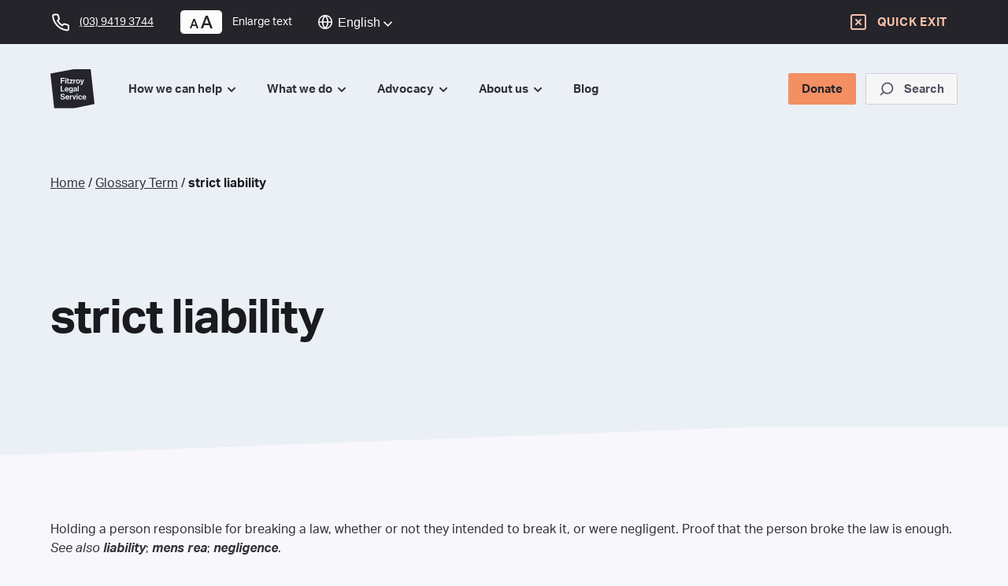

--- FILE ---
content_type: text/html; charset=UTF-8
request_url: https://fls.org.au/glossary/strict-liability/
body_size: 23287
content:
<!doctype html>

<html lang="en-US">

<head>
  <meta charset="utf-8">
  <meta http-equiv="x-ua-compatible" content="ie=edge">
  <meta name="viewport" content="width=device-width, initial-scale=1, shrink-to-fit=no">
  <link rel="stylesheet" href="https://use.typekit.net/vvl8vjx.css">
  <link rel="apple-touch-icon" sizes="180x180" href="https://fls.org.au/app/themes/fitzroy-legal-services/favicon/apple-touch-icon.png">
  <link rel="icon" type="image/png" sizes="32x32" href="https://fls.org.au/app/themes/fitzroy-legal-services/favicon/favicon-32x32.png">
  <link rel="icon" type="image/png" sizes="16x16" href="https://fls.org.au/app/themes/fitzroy-legal-services/favicon/favicon-16x16.png">
  <link rel="manifest" href="https://fls.org.au/app/themes/fitzroy-legal-services/favicon/site.webmanifest">
  <meta name="msapplication-TileColor" content="#da532c">
  <meta name="theme-color" content="#ffffff">
  <meta name="description" content="Community driven justice since 1972. Contact us for help and guidance on your legal matters.">
  <title>strict liability &#8211; Fitzroy Legal Service</title>
<meta name='robots' content='max-image-preview:large' />
<link rel='dns-prefetch' href='//www.google.com' />
<link rel="alternate" title="oEmbed (JSON)" type="application/json+oembed" href="https://fls.org.au/wp-json/oembed/1.0/embed?url=https%3A%2F%2Ffls.org.au%2Fglossary%2Fstrict-liability%2F" />
<link rel="alternate" title="oEmbed (XML)" type="text/xml+oembed" href="https://fls.org.au/wp-json/oembed/1.0/embed?url=https%3A%2F%2Ffls.org.au%2Fglossary%2Fstrict-liability%2F&#038;format=xml" />
<style id='wp-img-auto-sizes-contain-inline-css'>
img:is([sizes=auto i],[sizes^="auto," i]){contain-intrinsic-size:3000px 1500px}
/*# sourceURL=wp-img-auto-sizes-contain-inline-css */
</style>
<style id='wp-emoji-styles-inline-css'>

	img.wp-smiley, img.emoji {
		display: inline !important;
		border: none !important;
		box-shadow: none !important;
		height: 1em !important;
		width: 1em !important;
		margin: 0 0.07em !important;
		vertical-align: -0.1em !important;
		background: none !important;
		padding: 0 !important;
	}
/*# sourceURL=wp-emoji-styles-inline-css */
</style>
<style id='woocommerce-inline-inline-css'>
.woocommerce form .form-row .required { visibility: visible; }
/*# sourceURL=woocommerce-inline-inline-css */
</style>
<link rel='stylesheet' id='brands-styles-css' href='https://fls.org.au/app/plugins/woocommerce/assets/css/brands.css?ver=10.3.7' media='all' />
<link rel='stylesheet' id='sage/app.css-css' href='https://fls.org.au/app/themes/fitzroy-legal-services/dist/styles/app.css?id=02391605598bebbdfe07' media='all' />
<link rel='stylesheet' id='glossary-hint-css' href='https://fls.org.au/app/plugins/glossary/assets/css/tooltip-classic.css?ver=2.0.13' media='all' />
<link rel='stylesheet' id='glossary-mobile-tooltip-css' href='https://fls.org.au/app/plugins/glossary/assets/css/css-pro/mobile-tooltip.css?ver=2.0.13' media='all' />
<script src="https://fls.org.au/app/plugins/wp-sentry-integration/public/wp-sentry-browser.tracing.min.js?ver=8.10.0" id="wp-sentry-browser-bundle-js"></script>
<script id="wp-sentry-browser-js-extra">
var wp_sentry = {"wpBrowserTracingOptions":{},"tracesSampleRate":"0.3","environment":"production","release":"11.0.0","context":{"tags":{"wordpress":"6.9","language":"en-US"}},"dsn":"https://b524a77c5f154649923794200df31e4d@o421518.ingest.sentry.io/5628507"};
//# sourceURL=wp-sentry-browser-js-extra
</script>
<script src="https://fls.org.au/app/plugins/wp-sentry-integration/public/wp-sentry-init.js?ver=8.10.0" id="wp-sentry-browser-js"></script>
<script src="https://fls.org.au/wp/wp-includes/js/jquery/jquery.min.js?ver=3.7.1" id="jquery-core-js"></script>
<script src="https://fls.org.au/wp/wp-includes/js/jquery/jquery-migrate.min.js?ver=3.4.1" id="jquery-migrate-js"></script>
<script src="https://fls.org.au/app/plugins/recaptcha-woo/js/rcfwc.js?ver=1.0" id="rcfwc-js-js" defer data-wp-strategy="defer"></script>
<script src="https://www.google.com/recaptcha/api.js?hl=en_US" id="recaptcha-js" defer data-wp-strategy="defer"></script>
<script src="https://fls.org.au/app/plugins/woocommerce/assets/js/jquery-blockui/jquery.blockUI.min.js?ver=2.7.0-wc.10.3.7" id="wc-jquery-blockui-js" defer data-wp-strategy="defer"></script>
<script id="wc-add-to-cart-js-extra">
var wc_add_to_cart_params = {"ajax_url":"/wp/wp-admin/admin-ajax.php","wc_ajax_url":"/?wc-ajax=%%endpoint%%","i18n_view_cart":"View cart","cart_url":"https://fls.org.au/cart/","is_cart":"","cart_redirect_after_add":"no"};
//# sourceURL=wc-add-to-cart-js-extra
</script>
<script src="https://fls.org.au/app/plugins/woocommerce/assets/js/frontend/add-to-cart.min.js?ver=10.3.7" id="wc-add-to-cart-js" defer data-wp-strategy="defer"></script>
<script src="https://fls.org.au/app/plugins/woocommerce/assets/js/js-cookie/js.cookie.min.js?ver=2.1.4-wc.10.3.7" id="wc-js-cookie-js" defer data-wp-strategy="defer"></script>
<script id="woocommerce-js-extra">
var woocommerce_params = {"ajax_url":"/wp/wp-admin/admin-ajax.php","wc_ajax_url":"/?wc-ajax=%%endpoint%%","i18n_password_show":"Show password","i18n_password_hide":"Hide password"};
//# sourceURL=woocommerce-js-extra
</script>
<script src="https://fls.org.au/app/plugins/woocommerce/assets/js/frontend/woocommerce.min.js?ver=10.3.7" id="woocommerce-js" defer data-wp-strategy="defer"></script>
<link rel="https://api.w.org/" href="https://fls.org.au/wp-json/" /><link rel="alternate" title="JSON" type="application/json" href="https://fls.org.au/wp-json/wp/v2/glossary/2471" /><link rel="EditURI" type="application/rsd+xml" title="RSD" href="https://fls.org.au/wp/xmlrpc.php?rsd" />
<meta name="generator" content="WordPress 6.9" />
<meta name="generator" content="WooCommerce 10.3.7" />
<link rel="canonical" href="https://fls.org.au/glossary/strict-liability/" />
<link rel='shortlink' href='https://fls.org.au/?p=2471' />

		<!-- GA Google Analytics @ https://m0n.co/ga -->
		<script async src="https://www.googletagmanager.com/gtag/js?id=G-F80RQ55DFB"></script>
		<script>
			window.dataLayer = window.dataLayer || [];
			function gtag(){dataLayer.push(arguments);}
			gtag('js', new Date());
			gtag('config', 'G-F80RQ55DFB');
		</script>

		<noscript><style>.woocommerce-product-gallery{ opacity: 1 !important; }</style></noscript>
	<style>.recentcomments a{display:inline !important;padding:0 !important;margin:0 !important;}</style><style id='wp-block-paragraph-inline-css'>
.is-small-text{font-size:.875em}.is-regular-text{font-size:1em}.is-large-text{font-size:2.25em}.is-larger-text{font-size:3em}.has-drop-cap:not(:focus):first-letter{float:left;font-size:8.4em;font-style:normal;font-weight:100;line-height:.68;margin:.05em .1em 0 0;text-transform:uppercase}body.rtl .has-drop-cap:not(:focus):first-letter{float:none;margin-left:.1em}p.has-drop-cap.has-background{overflow:hidden}:root :where(p.has-background){padding:1.25em 2.375em}:where(p.has-text-color:not(.has-link-color)) a{color:inherit}p.has-text-align-left[style*="writing-mode:vertical-lr"],p.has-text-align-right[style*="writing-mode:vertical-rl"]{rotate:180deg}
/*# sourceURL=https://fls.org.au/wp/wp-includes/blocks/paragraph/style.min.css */
</style>
<link rel='stylesheet' id='wc-blocks-style-css' href='https://fls.org.au/app/plugins/woocommerce/assets/client/blocks/wc-blocks.css?ver=wc-10.3.7' media='all' />
<style id='global-styles-inline-css'>
:root{--wp--preset--aspect-ratio--square: 1;--wp--preset--aspect-ratio--4-3: 4/3;--wp--preset--aspect-ratio--3-4: 3/4;--wp--preset--aspect-ratio--3-2: 3/2;--wp--preset--aspect-ratio--2-3: 2/3;--wp--preset--aspect-ratio--16-9: 16/9;--wp--preset--aspect-ratio--9-16: 9/16;--wp--preset--color--black: #000000;--wp--preset--color--cyan-bluish-gray: #abb8c3;--wp--preset--color--white: #ffffff;--wp--preset--color--pale-pink: #f78da7;--wp--preset--color--vivid-red: #cf2e2e;--wp--preset--color--luminous-vivid-orange: #ff6900;--wp--preset--color--luminous-vivid-amber: #fcb900;--wp--preset--color--light-green-cyan: #7bdcb5;--wp--preset--color--vivid-green-cyan: #00d084;--wp--preset--color--pale-cyan-blue: #8ed1fc;--wp--preset--color--vivid-cyan-blue: #0693e3;--wp--preset--color--vivid-purple: #9b51e0;--wp--preset--gradient--vivid-cyan-blue-to-vivid-purple: linear-gradient(135deg,rgb(6,147,227) 0%,rgb(155,81,224) 100%);--wp--preset--gradient--light-green-cyan-to-vivid-green-cyan: linear-gradient(135deg,rgb(122,220,180) 0%,rgb(0,208,130) 100%);--wp--preset--gradient--luminous-vivid-amber-to-luminous-vivid-orange: linear-gradient(135deg,rgb(252,185,0) 0%,rgb(255,105,0) 100%);--wp--preset--gradient--luminous-vivid-orange-to-vivid-red: linear-gradient(135deg,rgb(255,105,0) 0%,rgb(207,46,46) 100%);--wp--preset--gradient--very-light-gray-to-cyan-bluish-gray: linear-gradient(135deg,rgb(238,238,238) 0%,rgb(169,184,195) 100%);--wp--preset--gradient--cool-to-warm-spectrum: linear-gradient(135deg,rgb(74,234,220) 0%,rgb(151,120,209) 20%,rgb(207,42,186) 40%,rgb(238,44,130) 60%,rgb(251,105,98) 80%,rgb(254,248,76) 100%);--wp--preset--gradient--blush-light-purple: linear-gradient(135deg,rgb(255,206,236) 0%,rgb(152,150,240) 100%);--wp--preset--gradient--blush-bordeaux: linear-gradient(135deg,rgb(254,205,165) 0%,rgb(254,45,45) 50%,rgb(107,0,62) 100%);--wp--preset--gradient--luminous-dusk: linear-gradient(135deg,rgb(255,203,112) 0%,rgb(199,81,192) 50%,rgb(65,88,208) 100%);--wp--preset--gradient--pale-ocean: linear-gradient(135deg,rgb(255,245,203) 0%,rgb(182,227,212) 50%,rgb(51,167,181) 100%);--wp--preset--gradient--electric-grass: linear-gradient(135deg,rgb(202,248,128) 0%,rgb(113,206,126) 100%);--wp--preset--gradient--midnight: linear-gradient(135deg,rgb(2,3,129) 0%,rgb(40,116,252) 100%);--wp--preset--font-size--small: 13px;--wp--preset--font-size--medium: 20px;--wp--preset--font-size--large: 36px;--wp--preset--font-size--x-large: 42px;--wp--preset--spacing--20: 0.44rem;--wp--preset--spacing--30: 0.67rem;--wp--preset--spacing--40: 1rem;--wp--preset--spacing--50: 1.5rem;--wp--preset--spacing--60: 2.25rem;--wp--preset--spacing--70: 3.38rem;--wp--preset--spacing--80: 5.06rem;--wp--preset--shadow--natural: 6px 6px 9px rgba(0, 0, 0, 0.2);--wp--preset--shadow--deep: 12px 12px 50px rgba(0, 0, 0, 0.4);--wp--preset--shadow--sharp: 6px 6px 0px rgba(0, 0, 0, 0.2);--wp--preset--shadow--outlined: 6px 6px 0px -3px rgb(255, 255, 255), 6px 6px rgb(0, 0, 0);--wp--preset--shadow--crisp: 6px 6px 0px rgb(0, 0, 0);}:where(body) { margin: 0; }.wp-site-blocks > .alignleft { float: left; margin-right: 2em; }.wp-site-blocks > .alignright { float: right; margin-left: 2em; }.wp-site-blocks > .aligncenter { justify-content: center; margin-left: auto; margin-right: auto; }:where(.is-layout-flex){gap: 0.5em;}:where(.is-layout-grid){gap: 0.5em;}.is-layout-flow > .alignleft{float: left;margin-inline-start: 0;margin-inline-end: 2em;}.is-layout-flow > .alignright{float: right;margin-inline-start: 2em;margin-inline-end: 0;}.is-layout-flow > .aligncenter{margin-left: auto !important;margin-right: auto !important;}.is-layout-constrained > .alignleft{float: left;margin-inline-start: 0;margin-inline-end: 2em;}.is-layout-constrained > .alignright{float: right;margin-inline-start: 2em;margin-inline-end: 0;}.is-layout-constrained > .aligncenter{margin-left: auto !important;margin-right: auto !important;}.is-layout-constrained > :where(:not(.alignleft):not(.alignright):not(.alignfull)){margin-left: auto !important;margin-right: auto !important;}body .is-layout-flex{display: flex;}.is-layout-flex{flex-wrap: wrap;align-items: center;}.is-layout-flex > :is(*, div){margin: 0;}body .is-layout-grid{display: grid;}.is-layout-grid > :is(*, div){margin: 0;}body{padding-top: 0px;padding-right: 0px;padding-bottom: 0px;padding-left: 0px;}a:where(:not(.wp-element-button)){text-decoration: underline;}:root :where(.wp-element-button, .wp-block-button__link){background-color: #32373c;border-width: 0;color: #fff;font-family: inherit;font-size: inherit;font-style: inherit;font-weight: inherit;letter-spacing: inherit;line-height: inherit;padding-top: calc(0.667em + 2px);padding-right: calc(1.333em + 2px);padding-bottom: calc(0.667em + 2px);padding-left: calc(1.333em + 2px);text-decoration: none;text-transform: inherit;}.has-black-color{color: var(--wp--preset--color--black) !important;}.has-cyan-bluish-gray-color{color: var(--wp--preset--color--cyan-bluish-gray) !important;}.has-white-color{color: var(--wp--preset--color--white) !important;}.has-pale-pink-color{color: var(--wp--preset--color--pale-pink) !important;}.has-vivid-red-color{color: var(--wp--preset--color--vivid-red) !important;}.has-luminous-vivid-orange-color{color: var(--wp--preset--color--luminous-vivid-orange) !important;}.has-luminous-vivid-amber-color{color: var(--wp--preset--color--luminous-vivid-amber) !important;}.has-light-green-cyan-color{color: var(--wp--preset--color--light-green-cyan) !important;}.has-vivid-green-cyan-color{color: var(--wp--preset--color--vivid-green-cyan) !important;}.has-pale-cyan-blue-color{color: var(--wp--preset--color--pale-cyan-blue) !important;}.has-vivid-cyan-blue-color{color: var(--wp--preset--color--vivid-cyan-blue) !important;}.has-vivid-purple-color{color: var(--wp--preset--color--vivid-purple) !important;}.has-black-background-color{background-color: var(--wp--preset--color--black) !important;}.has-cyan-bluish-gray-background-color{background-color: var(--wp--preset--color--cyan-bluish-gray) !important;}.has-white-background-color{background-color: var(--wp--preset--color--white) !important;}.has-pale-pink-background-color{background-color: var(--wp--preset--color--pale-pink) !important;}.has-vivid-red-background-color{background-color: var(--wp--preset--color--vivid-red) !important;}.has-luminous-vivid-orange-background-color{background-color: var(--wp--preset--color--luminous-vivid-orange) !important;}.has-luminous-vivid-amber-background-color{background-color: var(--wp--preset--color--luminous-vivid-amber) !important;}.has-light-green-cyan-background-color{background-color: var(--wp--preset--color--light-green-cyan) !important;}.has-vivid-green-cyan-background-color{background-color: var(--wp--preset--color--vivid-green-cyan) !important;}.has-pale-cyan-blue-background-color{background-color: var(--wp--preset--color--pale-cyan-blue) !important;}.has-vivid-cyan-blue-background-color{background-color: var(--wp--preset--color--vivid-cyan-blue) !important;}.has-vivid-purple-background-color{background-color: var(--wp--preset--color--vivid-purple) !important;}.has-black-border-color{border-color: var(--wp--preset--color--black) !important;}.has-cyan-bluish-gray-border-color{border-color: var(--wp--preset--color--cyan-bluish-gray) !important;}.has-white-border-color{border-color: var(--wp--preset--color--white) !important;}.has-pale-pink-border-color{border-color: var(--wp--preset--color--pale-pink) !important;}.has-vivid-red-border-color{border-color: var(--wp--preset--color--vivid-red) !important;}.has-luminous-vivid-orange-border-color{border-color: var(--wp--preset--color--luminous-vivid-orange) !important;}.has-luminous-vivid-amber-border-color{border-color: var(--wp--preset--color--luminous-vivid-amber) !important;}.has-light-green-cyan-border-color{border-color: var(--wp--preset--color--light-green-cyan) !important;}.has-vivid-green-cyan-border-color{border-color: var(--wp--preset--color--vivid-green-cyan) !important;}.has-pale-cyan-blue-border-color{border-color: var(--wp--preset--color--pale-cyan-blue) !important;}.has-vivid-cyan-blue-border-color{border-color: var(--wp--preset--color--vivid-cyan-blue) !important;}.has-vivid-purple-border-color{border-color: var(--wp--preset--color--vivid-purple) !important;}.has-vivid-cyan-blue-to-vivid-purple-gradient-background{background: var(--wp--preset--gradient--vivid-cyan-blue-to-vivid-purple) !important;}.has-light-green-cyan-to-vivid-green-cyan-gradient-background{background: var(--wp--preset--gradient--light-green-cyan-to-vivid-green-cyan) !important;}.has-luminous-vivid-amber-to-luminous-vivid-orange-gradient-background{background: var(--wp--preset--gradient--luminous-vivid-amber-to-luminous-vivid-orange) !important;}.has-luminous-vivid-orange-to-vivid-red-gradient-background{background: var(--wp--preset--gradient--luminous-vivid-orange-to-vivid-red) !important;}.has-very-light-gray-to-cyan-bluish-gray-gradient-background{background: var(--wp--preset--gradient--very-light-gray-to-cyan-bluish-gray) !important;}.has-cool-to-warm-spectrum-gradient-background{background: var(--wp--preset--gradient--cool-to-warm-spectrum) !important;}.has-blush-light-purple-gradient-background{background: var(--wp--preset--gradient--blush-light-purple) !important;}.has-blush-bordeaux-gradient-background{background: var(--wp--preset--gradient--blush-bordeaux) !important;}.has-luminous-dusk-gradient-background{background: var(--wp--preset--gradient--luminous-dusk) !important;}.has-pale-ocean-gradient-background{background: var(--wp--preset--gradient--pale-ocean) !important;}.has-electric-grass-gradient-background{background: var(--wp--preset--gradient--electric-grass) !important;}.has-midnight-gradient-background{background: var(--wp--preset--gradient--midnight) !important;}.has-small-font-size{font-size: var(--wp--preset--font-size--small) !important;}.has-medium-font-size{font-size: var(--wp--preset--font-size--medium) !important;}.has-large-font-size{font-size: var(--wp--preset--font-size--large) !important;}.has-x-large-font-size{font-size: var(--wp--preset--font-size--x-large) !important;}
/*# sourceURL=global-styles-inline-css */
</style>
</head>

<body class="wp-singular glossary-template-default single single-glossary postid-2471 wp-embed-responsive wp-theme-fitzroy-legal-services theme-fitzroy-legal-services woocommerce-no-js strict-liability">
    
  <div id="app" class="flex flex-col min-h-screen w-100">
    <div class="md:sticky md:top-0 z-1000">
  <nav class="py-3 bg-neutral-800 th-dark-background top-bar ">
  <div class="relative w-full px-6 lg:px-16 xl:mx-auto xl:container">
    <div class="flex items-center justify-between w-full lg:block">
        <!--  Mobile Home / Menu    -->
        <div class="flex items-center justify-center lg:hidden">
          <a class="w-12" href="https://fls.org.au/" aria-label="Go to Home Page">
          <img width="48" height="42" src="https://fls.org.au/app/themes/fitzroy-legal-services/dist/images/logo-white.svg?id=606d7ef3b304c674bdb7" />
          </a>
           <button  id=mobileMenu class="th-btn th-btn-black-select th-btn-xsm ml-3 md:ml-4" >
    <span id="hamburger" style="display:flex">
                <svg class="stroke-white" width="24" height="24" viewBox="0 0 24 24" fill="none" xmlns="http://www.w3.org/2000/svg">
<path d="M3 12H21" stroke-width="2" stroke-linecap="round" stroke-linejoin="round"/>
<path d="M3 6H21" stroke-width="2" stroke-linecap="round" stroke-linejoin="round"/>
<path d="M3 18H21" stroke-width="2" stroke-linecap="round" stroke-linejoin="round"/>
</svg>                <span class="ml-1">Menu</span>
              </span>
              <span id="closeX" style="display:none">
                <svg class="stroke-white" width="24" height="24" viewBox="0 0 24 24" fill="none" xmlns="http://www.w3.org/2000/svg">
<path d="M18 6L6 18" stroke-width="2" stroke-linecap="round" stroke-linejoin="round"/>
<path d="M6 6L18 18" stroke-width="2" stroke-linecap="round" stroke-linejoin="round"/>
</svg>                <span class="ml-1">Close</span>
              </span>
  </button>
 
        </div>
        <div class="flex items-center justify-between">
          <div class="items-center hidden h-full lg:flex space-x-8 th-font-navigation-small">
               <a  href="tel:+610394193744" target=_self class="th-btn th-btn-default hidden md:flex" >
    <svg class="stroke-current" width="24" height="25" viewBox="0 0 24 25" fill="none" xmlns="http://www.w3.org/2000/svg">
<path d="M21.9999 17.4201V20.4201C22.0011 20.6986 21.944 20.9743 21.8324 21.2294C21.7209 21.4846 21.5572 21.7137 21.352 21.902C21.1468 22.0902 20.9045 22.2336 20.6407 22.3228C20.3769 22.412 20.0973 22.4452 19.8199 22.4201C16.7428 22.0857 13.7869 21.0342 11.1899 19.3501C8.77376 17.8148 6.72527 15.7663 5.18993 13.3501C3.49991 10.7413 2.44818 7.77109 2.11993 4.6801C2.09494 4.40356 2.12781 4.12486 2.21643 3.86172C2.30506 3.59859 2.4475 3.35679 2.6347 3.15172C2.82189 2.94665 3.04974 2.78281 3.30372 2.67062C3.55771 2.55843 3.83227 2.50036 4.10993 2.5001H7.10993C7.59524 2.49532 8.06572 2.66718 8.43369 2.98363C8.80166 3.30008 9.04201 3.73954 9.10993 4.2201C9.23656 5.18016 9.47138 6.12282 9.80993 7.0301C9.94448 7.38802 9.9736 7.77701 9.89384 8.15098C9.81408 8.52494 9.6288 8.86821 9.35993 9.1401L8.08993 10.4101C9.51349 12.9136 11.5864 14.9865 14.0899 16.4101L15.3599 15.1401C15.6318 14.8712 15.9751 14.6859 16.3491 14.6062C16.723 14.5264 17.112 14.5556 17.4699 14.6901C18.3772 15.0286 19.3199 15.2635 20.2799 15.3901C20.7657 15.4586 21.2093 15.7033 21.5265 16.0776C21.8436 16.4519 22.0121 16.9297 21.9999 17.4201Z" stroke-width="2" stroke-linecap="round" stroke-linejoin="round"/>
</svg>                <span class="ml-3 underline focus:outline-none">(03) 9419 3744</span>
      </a>
 
               <span data-type="text-resize" class="flex items-center ">
   <button  class="th-btn th-btn-white-dark th-btn-xsm th-font-navigation" >
    <svg class="fill-current" width="29" height="16" viewBox="0 0 29 16" fill="none" xmlns="http://www.w3.org/2000/svg">
    <path d="M20.1446 0H22.8554L29 16H26.0858L24.5723 11.9216H18.3148L16.8238 16H14L20.1446 0ZM23.8268 9.65826L21.4322 3.07003L19.0602 9.65826H23.8268Z" />
    <path d="M4.50602 4H6.49398L11 16H8.86295L7.75301 12.9412H3.16416L2.07078 16H0L4.50602 4ZM7.20633 11.2437L5.4503 6.30252L3.71084 11.2437H7.20633Z" />
</svg>
  </button>
 
      <span class="ml-3 hover:underline">Enlarge text</span>
  </span>

 
               <div class="gtranslate-container xsm:hidden sm:block">
  <!-- GTranslate: https://gtranslate.io/ -->
<style>
.switcher {font-family:Arial;font-size:12pt;text-align:left;cursor:pointer;overflow:hidden;width:173px;line-height:17px;}
.switcher a {text-decoration:none;display:block;font-size:12pt;-webkit-box-sizing:content-box;-moz-box-sizing:content-box;box-sizing:content-box;}
.switcher a img {vertical-align:middle;display:inline;border:0;padding:0;margin:0;opacity:0.8;}
.switcher a:hover img {opacity:1;}
.switcher .selected {background:#25242a linear-gradient(180deg, #25242a 0%, #25242a 70%);position:relative;z-index:9999;}
.switcher .selected a {border:1px solid #25242a;color:#ffffff;padding:3px 5px;width:161px;}
.switcher .selected a:after {height:24px;display:inline-block;position:absolute;right:10px;width:15px;background-position:50%;background-size:11px;background-image:url("data:image/svg+xml;utf8,<svg xmlns='http://www.w3.org/2000/svg' width='16' height='16' viewBox='0 0 285 285'><path d='M282 76.5l-14.2-14.3a9 9 0 0 0-13.1 0L142.5 174.4 30.3 62.2a9 9 0 0 0-13.2 0L3 76.5a9 9 0 0 0 0 13.1l133 133a9 9 0 0 0 13.1 0l133-133a9 9 0 0 0 0-13z' style='fill:%23ffffff'/></svg>");background-repeat:no-repeat;content:""!important;transition:all .2s;}
.switcher .selected a.open:after {-webkit-transform: rotate(-180deg);transform:rotate(-180deg);}
.switcher .selected a:hover {background:#25242a}
.switcher .option {position:relative;z-index:9998;border-left:1px solid #25242a;border-right:1px solid #25242a;border-bottom:1px solid #25242a;background-color:#25242a;display:none;width:171px;max-height:198px;-webkit-box-sizing:content-box;-moz-box-sizing:content-box;box-sizing:content-box;overflow-y:auto;overflow-x:hidden;}
.switcher .option a {color:#000;padding:3px 5px;}
.switcher .option a:hover {background:#fff;}
.switcher .option a.selected {background:#fff;}
#selected_lang_name {float: none;}
.l_name {float: none !important;margin: 0;}
.switcher .option::-webkit-scrollbar-track{-webkit-box-shadow:inset 0 0 3px rgba(0,0,0,0.3);border-radius:5px;background-color:#f5f5f5;}
.switcher .option::-webkit-scrollbar {width:5px;}
.switcher .option::-webkit-scrollbar-thumb {border-radius:5px;-webkit-box-shadow: inset 0 0 3px rgba(0,0,0,.3);background-color:#888;}
</style>
<div class="switcher notranslate flex justify-centent items-center"><svg class="stroke-current globe-icon" width="20" height="20" viewBox="0 0 20 20" fill="none" xmlns="http://www.w3.org/2000/svg"><path d="M10.0013 18.3346C14.6037 18.3346 18.3346 14.6037 18.3346 10.0013C18.3346 5.39893 14.6037 1.66797 10.0013 1.66797C5.39893 1.66797 1.66797 5.39893 1.66797 10.0013C1.66797 14.6037 5.39893 18.3346 10.0013 18.3346Z" stroke-width="1.58333" stroke-linecap="round" stroke-linejoin="round"></path><path d="M1.66602 10H18.3327" stroke-width="1.58333" stroke-linecap="round" stroke-linejoin="round"></path><path d="M10.0013 1.66797C12.0857 3.94993 13.2703 6.91133 13.3346 10.0013C13.2703 13.0913 12.0857 16.0527 10.0013 18.3346C7.9169 16.0527 6.73234 13.0913 6.66797 10.0013C6.73234 6.91133 7.9169 3.94993 10.0013 1.66797V1.66797Z" stroke-width="1.58333" stroke-linecap="round" stroke-linejoin="round"></path></svg>
<div class="selected">
<a href="#" onclick="return false;"> English</a>
</div>
<div class="option">
<a href="#" onclick="doGTranslate('en|am');jQuery('div.switcher div.selected a').html(jQuery(this).html());return false;" title="Amharic" class="nturl"> Amharic</a><a href="#" onclick="doGTranslate('en|ar');jQuery('div.switcher div.selected a').html(jQuery(this).html());return false;" title="Arabic" class="nturl"> Arabic</a><a href="#" onclick="doGTranslate('en|zh-CN');jQuery('div.switcher div.selected a').html(jQuery(this).html());return false;" title="Chinese (Simplified)" class="nturl"> Chinese (Simplified)</a><a href="#" onclick="doGTranslate('en|en');jQuery('div.switcher div.selected a').html(jQuery(this).html());return false;" title="English" class="nturl selected"> English</a><a href="#" onclick="doGTranslate('en|el');jQuery('div.switcher div.selected a').html(jQuery(this).html());return false;" title="Greek" class="nturl"> Greek</a><a href="#" onclick="doGTranslate('en|it');jQuery('div.switcher div.selected a').html(jQuery(this).html());return false;" title="Italian" class="nturl"> Italian</a><a href="#" onclick="doGTranslate('en|ku');jQuery('div.switcher div.selected a').html(jQuery(this).html());return false;" title="Kurdish (Kurmanji)" class="nturl"> Kurdish (Kurmanji)</a><a href="#" onclick="doGTranslate('en|fa');jQuery('div.switcher div.selected a').html(jQuery(this).html());return false;" title="Persian" class="nturl"> Persian</a><a href="#" onclick="doGTranslate('en|pt');jQuery('div.switcher div.selected a').html(jQuery(this).html());return false;" title="Portuguese" class="nturl"> Portuguese</a><a href="#" onclick="doGTranslate('en|ru');jQuery('div.switcher div.selected a').html(jQuery(this).html());return false;" title="Russian" class="nturl"> Russian</a><a href="#" onclick="doGTranslate('en|so');jQuery('div.switcher div.selected a').html(jQuery(this).html());return false;" title="Somali" class="nturl"> Somali</a><a href="#" onclick="doGTranslate('en|es');jQuery('div.switcher div.selected a').html(jQuery(this).html());return false;" title="Spanish" class="nturl"> Spanish</a><a href="#" onclick="doGTranslate('en|th');jQuery('div.switcher div.selected a').html(jQuery(this).html());return false;" title="Thai" class="nturl"> Thai</a><a href="#" onclick="doGTranslate('en|ur');jQuery('div.switcher div.selected a').html(jQuery(this).html());return false;" title="Urdu" class="nturl"> Urdu</a><a href="#" onclick="doGTranslate('en|vi');jQuery('div.switcher div.selected a').html(jQuery(this).html());return false;" title="Vietnamese" class="nturl"> Vietnamese</a></div>
</div>
<script>
jQuery('.switcher .selected').click(function() {jQuery('.switcher .option a img').each(function() {if(!jQuery(this)[0].hasAttribute('src'))jQuery(this).attr('src', jQuery(this).attr('data-gt-lazy-src'))});if(!(jQuery('.switcher .option').is(':visible'))) {jQuery('.switcher .option').stop(true,true).delay(100).slideDown(500);jQuery('.switcher .selected a').toggleClass('open')}});
jQuery('.switcher .option').bind('mousewheel', function(e) {var options = jQuery('.switcher .option');if(options.is(':visible'))options.scrollTop(options.scrollTop() - e.originalEvent.wheelDelta);return false;});
jQuery('body').not('.switcher').click(function(e) {if(jQuery('.switcher .option').is(':visible') && e.target != jQuery('.switcher .option').get(0)) {jQuery('.switcher .option').stop(true,true).delay(100).slideUp(500);jQuery('.switcher .selected a').toggleClass('open')}});
</script>
<style>
#goog-gt-tt {display:none !important;}
.goog-te-banner-frame {display:none !important;}
.goog-te-menu-value:hover {text-decoration:none !important;}
.goog-text-highlight {background-color:transparent !important;box-shadow:none !important;}
body {top:0 !important;}
#google_translate_element2 {display:none!important;}
</style>

<div id="google_translate_element2"></div>
<script>
function googleTranslateElementInit2() {new google.translate.TranslateElement({pageLanguage: 'en',autoDisplay: false}, 'google_translate_element2');}
</script><script src="//translate.google.com/translate_a/element.js?cb=googleTranslateElementInit2"></script>


<script>
function GTranslateGetCurrentLang() {var keyValue = document['cookie'].match('(^|;) ?googtrans=([^;]*)(;|$)');return keyValue ? keyValue[2].split('/')[2] : null;}
function GTranslateFireEvent(element,event){try{if(document.createEventObject){var evt=document.createEventObject();element.fireEvent('on'+event,evt)}else{var evt=document.createEvent('HTMLEvents');evt.initEvent(event,true,true);element.dispatchEvent(evt)}}catch(e){}}
function doGTranslate(lang_pair){if(lang_pair.value)lang_pair=lang_pair.value;if(lang_pair=='')return;var lang=lang_pair.split('|')[1];if(GTranslateGetCurrentLang() == null && lang == lang_pair.split('|')[0])return;var teCombo;var sel=document.getElementsByTagName('select');for(var i=0;i<sel.length;i++)if(sel[i].className.indexOf('goog-te-combo')!=-1){teCombo=sel[i];break;}if(document.getElementById('google_translate_element2')==null||document.getElementById('google_translate_element2').innerHTML.length==0||teCombo.length==0||teCombo.innerHTML.length==0){setTimeout(function(){doGTranslate(lang_pair)},500)}else{teCombo.value=lang;GTranslateFireEvent(teCombo,'change');GTranslateFireEvent(teCombo,'change')}}
if(GTranslateGetCurrentLang() != null)jQuery(document).ready(function() {var lang_html = jQuery('div.switcher div.option').find('img[alt="'+GTranslateGetCurrentLang()+'"]').parent().html();if(typeof lang_html != 'undefined')jQuery('div.switcher div.selected a').html(lang_html.replace('data-gt-lazy-', ''));});
</script>

</div>
 
          </div>
          <!--  Buttons    -->
          <div >
              <div class="flex items-center justify-between">
                 <a  href="" target=_self class="th-btn th-btn-black-select th-btn-xsm th-font-navigation link-hover tracking-wider " data-type="quick-exit">
    <svg class="stroke-accent" width="24" height="24" viewBox="0 0 24 24" fill="none" xmlns="http://www.w3.org/2000/svg">
<path d="M19 3H5C3.89543 3 3 3.89543 3 5V19C3 20.1046 3.89543 21 5 21H19C20.1046 21 21 20.1046 21 19V5C21 3.89543 20.1046 3 19 3Z" stroke-width="2" stroke-linecap="round" stroke-linejoin="round"/>
<path d="M9 9L15 15" stroke-width="2" stroke-linecap="round" stroke-linejoin="round"/>
<path d="M15 9L9 15" stroke-width="2" stroke-linecap="round" stroke-linejoin="round"/>
</svg>  <span class="ml-3 text-accent-100 th-hover-underline ">QUICK EXIT</span>
      </a>
 
 
              </div>
          </div>
        </div>
    </div>
  </div>
</nav>
</div>
 

<div id="mobileFixContainer" class="relative z-30 w-full bg-off-white lg:bg-transparent lg:h-auto lg:overflow-none lg:relative th-grey">

  <div id="headerDonateButtons" class="absolute hidden right-8 top-8 md:flex lg:hidden flex items-center space-x-10">
          
         <a  id=Donate href="http://fls.org.au/donate-to-support-community-access-to-justice/" target=_self class="th-btn th-btn-accent th-btn-donate th-font-navigation" >
    Donate
      </a>
 
 
  </div>

  <div id="mainHeaderContainer" class="bg-off-white h-screen hidden lg:bg-transparent lg:flex lg:h-auto lg:items-center lg:justify-center lg:overflow-y-hidden overflow-y-auto relative z-10 lg:static">

     <nav class="lg:block pt-6 pb-12 lg:py-8 w-full ">
   <div class="w-full px-8 md:px-16 xl:mx-auto xl:container ">
  <div class="w-full lg:w-auto lg:items-center lg:justify-center grid grid-cols-8 lg:grid-cols-12 gap-x-8">

      <div class="w-full pb-6 col-span-full lg:pb-0 flex items-center justify-between lg:hidden">
         <span data-type="text-resize" class="flex items-center ">
   <button  class="th-btn th-btn-white-dark th-btn-xsm th-font-navigation" >
    <svg class="fill-current" width="29" height="16" viewBox="0 0 29 16" fill="none" xmlns="http://www.w3.org/2000/svg">
    <path d="M20.1446 0H22.8554L29 16H26.0858L24.5723 11.9216H18.3148L16.8238 16H14L20.1446 0ZM23.8268 9.65826L21.4322 3.07003L19.0602 9.65826H23.8268Z" />
    <path d="M4.50602 4H6.49398L11 16H8.86295L7.75301 12.9412H3.16416L2.07078 16H0L4.50602 4ZM7.20633 11.2437L5.4503 6.30252L3.71084 11.2437H7.20633Z" />
</svg>
  </button>
 
  </span>

 
         <div class="gtranslate-container xs:hidden">
  <!-- GTranslate: https://gtranslate.io/ -->
<style>
.switcher {font-family:Arial;font-size:12pt;text-align:left;cursor:pointer;overflow:hidden;width:173px;line-height:17px;}
.switcher a {text-decoration:none;display:block;font-size:12pt;-webkit-box-sizing:content-box;-moz-box-sizing:content-box;box-sizing:content-box;}
.switcher a img {vertical-align:middle;display:inline;border:0;padding:0;margin:0;opacity:0.8;}
.switcher a:hover img {opacity:1;}
.switcher .selected {background:#25242a linear-gradient(180deg, #25242a 0%, #25242a 70%);position:relative;z-index:9999;}
.switcher .selected a {border:1px solid #25242a;color:#ffffff;padding:3px 5px;width:161px;}
.switcher .selected a:after {height:24px;display:inline-block;position:absolute;right:10px;width:15px;background-position:50%;background-size:11px;background-image:url("data:image/svg+xml;utf8,<svg xmlns='http://www.w3.org/2000/svg' width='16' height='16' viewBox='0 0 285 285'><path d='M282 76.5l-14.2-14.3a9 9 0 0 0-13.1 0L142.5 174.4 30.3 62.2a9 9 0 0 0-13.2 0L3 76.5a9 9 0 0 0 0 13.1l133 133a9 9 0 0 0 13.1 0l133-133a9 9 0 0 0 0-13z' style='fill:%23ffffff'/></svg>");background-repeat:no-repeat;content:""!important;transition:all .2s;}
.switcher .selected a.open:after {-webkit-transform: rotate(-180deg);transform:rotate(-180deg);}
.switcher .selected a:hover {background:#25242a}
.switcher .option {position:relative;z-index:9998;border-left:1px solid #25242a;border-right:1px solid #25242a;border-bottom:1px solid #25242a;background-color:#25242a;display:none;width:171px;max-height:198px;-webkit-box-sizing:content-box;-moz-box-sizing:content-box;box-sizing:content-box;overflow-y:auto;overflow-x:hidden;}
.switcher .option a {color:#000;padding:3px 5px;}
.switcher .option a:hover {background:#fff;}
.switcher .option a.selected {background:#fff;}
#selected_lang_name {float: none;}
.l_name {float: none !important;margin: 0;}
.switcher .option::-webkit-scrollbar-track{-webkit-box-shadow:inset 0 0 3px rgba(0,0,0,0.3);border-radius:5px;background-color:#f5f5f5;}
.switcher .option::-webkit-scrollbar {width:5px;}
.switcher .option::-webkit-scrollbar-thumb {border-radius:5px;-webkit-box-shadow: inset 0 0 3px rgba(0,0,0,.3);background-color:#888;}
</style>
<div class="switcher notranslate flex justify-centent items-center"><svg class="stroke-current globe-icon" width="20" height="20" viewBox="0 0 20 20" fill="none" xmlns="http://www.w3.org/2000/svg"><path d="M10.0013 18.3346C14.6037 18.3346 18.3346 14.6037 18.3346 10.0013C18.3346 5.39893 14.6037 1.66797 10.0013 1.66797C5.39893 1.66797 1.66797 5.39893 1.66797 10.0013C1.66797 14.6037 5.39893 18.3346 10.0013 18.3346Z" stroke-width="1.58333" stroke-linecap="round" stroke-linejoin="round"></path><path d="M1.66602 10H18.3327" stroke-width="1.58333" stroke-linecap="round" stroke-linejoin="round"></path><path d="M10.0013 1.66797C12.0857 3.94993 13.2703 6.91133 13.3346 10.0013C13.2703 13.0913 12.0857 16.0527 10.0013 18.3346C7.9169 16.0527 6.73234 13.0913 6.66797 10.0013C6.73234 6.91133 7.9169 3.94993 10.0013 1.66797V1.66797Z" stroke-width="1.58333" stroke-linecap="round" stroke-linejoin="round"></path></svg>
<div class="selected">
<a href="#" onclick="return false;"> English</a>
</div>
<div class="option">
<a href="#" onclick="doGTranslate('en|am');jQuery('div.switcher div.selected a').html(jQuery(this).html());return false;" title="Amharic" class="nturl"> Amharic</a><a href="#" onclick="doGTranslate('en|ar');jQuery('div.switcher div.selected a').html(jQuery(this).html());return false;" title="Arabic" class="nturl"> Arabic</a><a href="#" onclick="doGTranslate('en|zh-CN');jQuery('div.switcher div.selected a').html(jQuery(this).html());return false;" title="Chinese (Simplified)" class="nturl"> Chinese (Simplified)</a><a href="#" onclick="doGTranslate('en|en');jQuery('div.switcher div.selected a').html(jQuery(this).html());return false;" title="English" class="nturl selected"> English</a><a href="#" onclick="doGTranslate('en|el');jQuery('div.switcher div.selected a').html(jQuery(this).html());return false;" title="Greek" class="nturl"> Greek</a><a href="#" onclick="doGTranslate('en|it');jQuery('div.switcher div.selected a').html(jQuery(this).html());return false;" title="Italian" class="nturl"> Italian</a><a href="#" onclick="doGTranslate('en|ku');jQuery('div.switcher div.selected a').html(jQuery(this).html());return false;" title="Kurdish (Kurmanji)" class="nturl"> Kurdish (Kurmanji)</a><a href="#" onclick="doGTranslate('en|fa');jQuery('div.switcher div.selected a').html(jQuery(this).html());return false;" title="Persian" class="nturl"> Persian</a><a href="#" onclick="doGTranslate('en|pt');jQuery('div.switcher div.selected a').html(jQuery(this).html());return false;" title="Portuguese" class="nturl"> Portuguese</a><a href="#" onclick="doGTranslate('en|ru');jQuery('div.switcher div.selected a').html(jQuery(this).html());return false;" title="Russian" class="nturl"> Russian</a><a href="#" onclick="doGTranslate('en|so');jQuery('div.switcher div.selected a').html(jQuery(this).html());return false;" title="Somali" class="nturl"> Somali</a><a href="#" onclick="doGTranslate('en|es');jQuery('div.switcher div.selected a').html(jQuery(this).html());return false;" title="Spanish" class="nturl"> Spanish</a><a href="#" onclick="doGTranslate('en|th');jQuery('div.switcher div.selected a').html(jQuery(this).html());return false;" title="Thai" class="nturl"> Thai</a><a href="#" onclick="doGTranslate('en|ur');jQuery('div.switcher div.selected a').html(jQuery(this).html());return false;" title="Urdu" class="nturl"> Urdu</a><a href="#" onclick="doGTranslate('en|vi');jQuery('div.switcher div.selected a').html(jQuery(this).html());return false;" title="Vietnamese" class="nturl"> Vietnamese</a></div>
</div>
<script>
jQuery('.switcher .selected').click(function() {jQuery('.switcher .option a img').each(function() {if(!jQuery(this)[0].hasAttribute('src'))jQuery(this).attr('src', jQuery(this).attr('data-gt-lazy-src'))});if(!(jQuery('.switcher .option').is(':visible'))) {jQuery('.switcher .option').stop(true,true).delay(100).slideDown(500);jQuery('.switcher .selected a').toggleClass('open')}});
jQuery('.switcher .option').bind('mousewheel', function(e) {var options = jQuery('.switcher .option');if(options.is(':visible'))options.scrollTop(options.scrollTop() - e.originalEvent.wheelDelta);return false;});
jQuery('body').not('.switcher').click(function(e) {if(jQuery('.switcher .option').is(':visible') && e.target != jQuery('.switcher .option').get(0)) {jQuery('.switcher .option').stop(true,true).delay(100).slideUp(500);jQuery('.switcher .selected a').toggleClass('open')}});
</script>
<style>
#goog-gt-tt {display:none !important;}
.goog-te-banner-frame {display:none !important;}
.goog-te-menu-value:hover {text-decoration:none !important;}
.goog-text-highlight {background-color:transparent !important;box-shadow:none !important;}
body {top:0 !important;}
#google_translate_element2 {display:none!important;}
</style>

<div id="google_translate_element2"></div>
<script>
function googleTranslateElementInit2() {new google.translate.TranslateElement({pageLanguage: 'en',autoDisplay: false}, 'google_translate_element2');}
</script><script src="//translate.google.com/translate_a/element.js?cb=googleTranslateElementInit2"></script>


<script>
function GTranslateGetCurrentLang() {var keyValue = document['cookie'].match('(^|;) ?googtrans=([^;]*)(;|$)');return keyValue ? keyValue[2].split('/')[2] : null;}
function GTranslateFireEvent(element,event){try{if(document.createEventObject){var evt=document.createEventObject();element.fireEvent('on'+event,evt)}else{var evt=document.createEvent('HTMLEvents');evt.initEvent(event,true,true);element.dispatchEvent(evt)}}catch(e){}}
function doGTranslate(lang_pair){if(lang_pair.value)lang_pair=lang_pair.value;if(lang_pair=='')return;var lang=lang_pair.split('|')[1];if(GTranslateGetCurrentLang() == null && lang == lang_pair.split('|')[0])return;var teCombo;var sel=document.getElementsByTagName('select');for(var i=0;i<sel.length;i++)if(sel[i].className.indexOf('goog-te-combo')!=-1){teCombo=sel[i];break;}if(document.getElementById('google_translate_element2')==null||document.getElementById('google_translate_element2').innerHTML.length==0||teCombo.length==0||teCombo.innerHTML.length==0){setTimeout(function(){doGTranslate(lang_pair)},500)}else{teCombo.value=lang;GTranslateFireEvent(teCombo,'change');GTranslateFireEvent(teCombo,'change')}}
if(GTranslateGetCurrentLang() != null)jQuery(document).ready(function() {var lang_html = jQuery('div.switcher div.option').find('img[alt="'+GTranslateGetCurrentLang()+'"]').parent().html();if(typeof lang_html != 'undefined')jQuery('div.switcher div.selected a').html(lang_html.replace('data-gt-lazy-', ''));});
</script>

</div>
 
         <button  class="th-btn th-btn-gray th-btn-donate th-font-navigation link-hover " data-type="search-open">
    <svg class="stroke-current" width="20" height="20" viewBox="0 0 20 20" fill="none" xmlns="http://www.w3.org/2000/svg">
<path d="M4.16667 9.16667C4.16667 12.8486 7.15143 15.8333 10.8333 15.8333C14.5152 15.8333 17.5 12.8486 17.5 9.16667C17.5 5.48477 14.5152 2.5 10.8333 2.5C7.15143 2.5 4.16667 5.48477 4.16667 9.16667Z" stroke-width="1.66667" stroke-linecap="round" stroke-linejoin="round"/>
<path d="M2.5 17.5L6.125 13.875" stroke-width="1.66667" stroke-linecap="round" stroke-linejoin="round"/>
</svg>  <span class="ml-3 th-hover-underline">Search</span>
  </button>
 
 
      </div>

      <a href="https://fls.org.au/" aria-label="Go to Home Page" class="hidden lg:block">
        <img width="57" height="50" src="https://fls.org.au/app/themes/fitzroy-legal-services/dist/images/logo-black.svg?id=a1287ca9e01b4df31c33" />
      </a>

      <ul data-type="mobile-accordion" class="mb-12 col-span-8 xl:col-span-6 lg:w-auto lg:flex th-font-navigation lg:mb-0 w-full">
        <li class="block border-b lg:hidden border-neutral-200 lg:border-none lg:w-auto">
          <span class="flex justify-between w-full py-6 lg:py-0 lg:inline-block lg:w-auto">
            Home
          </span>
        </li>
        <li class="has-submenu">
          <div class="w-full border-b item-center lg:inline-block border-neutral-200 lg:border-none lg:w-auto  ">
            <a href="#" class="flex justify-between w-full py-6 lg:inline-block lg:w-auto lg:whitespace-nowrap lg:py-4 lg:pr-5">
              How we can help
              <svg class="stroke-current inline-block ml-1 chevron" width="10" height="6" viewBox="0 0 10 6" fill="none" xmlns="http://www.w3.org/2000/svg">
<path d="M1 1L5 5L9 1" stroke-width="2" stroke-linecap="round" stroke-linejoin="round" stroke="#313039" />
</svg>            </a>
            <div class="menu-fls-donate-container"><div class="nav-item lg:absolute z-10 lg:left-0 lg:right-0 lg:min-h-96 bg-off-white z-10"><div class="w-full xl:mx-auto xl:container pb-6 lg:px-16 lg:pt-12 lg:pb-16 lg:h-full"><div class="lg:grid gap-8 lg:grid-cols-12"><div class="lg:col-span-8"><h5 class="mb-10 hidden lg:block">How we can help</h5><ul id="menu-fls-donate" class="menu th-font-link space-y-3"><li id="menu-item-12206" class="menu-item menu-item-type-post_type menu-item-object-page menu-item-12206"><a href="https://fls.org.au/how-we-can-help/">How we can help</a></li>
<li id="menu-item-9521" class="menu-item menu-item-type-post_type menu-item-object-page menu-item-9521"><a href="https://fls.org.au/?page_id=425">Our legal services</a></li>
<li id="menu-item-9522" class="menu-item menu-item-type-post_type menu-item-object-page menu-item-9522"><a href="https://fls.org.au/court-based-services/">Court based services</a></li>
<li id="menu-item-9613" class="menu-item menu-item-type-post_type menu-item-object-page menu-item-9613"><a href="https://fls.org.au/qlaw/">Q+Law</a></li>
</ul></div></div></div></div></div>
          </div>
        </li>
        <li class="has-submenu">
        <div class="w-full border-b item-center lg:inline-block border-neutral-200 lg:border-none lg:w-auto lg:whitespace-nowrap">
          <a href="#" class="flex justify-between w-full py-6 lg:inline-block lg:w-auto lg:py-4 lg:px-5">
            What we do
            <svg class="stroke-current inline-block ml-1 chevron" width="10" height="6" viewBox="0 0 10 6" fill="none" xmlns="http://www.w3.org/2000/svg">
<path d="M1 1L5 5L9 1" stroke-width="2" stroke-linecap="round" stroke-linejoin="round" stroke="#313039" />
</svg>          </a>
          <div class="menu-what-we-do-container"><div class="nav-item lg:absolute z-10 lg:left-0 lg:right-0 lg:min-h-96 bg-off-white z-10"><div class="w-full xl:mx-auto xl:container pb-6 lg:px-16 lg:pt-12 lg:pb-16 lg:h-full"><div class="lg:grid gap-8 lg:grid-cols-12"><div class="lg:col-span-8"><h5 class="mb-10 hidden lg:block">What we do</h5><ul id="menu-what-we-do" class="menu th-font-link space-y-3"><li id="menu-item-3415" class="menu-item menu-item-type-post_type menu-item-object-page menu-item-3415"><a href="https://fls.org.au/legal-support-programs/">Legal Support Programs</a></li>
<li id="menu-item-3417" class="menu-item menu-item-type-post_type menu-item-object-page menu-item-3417"><a href="https://fls.org.au/legal-education/">Community Legal Education</a></li>
<li id="menu-item-3419" class="menu-item menu-item-type-post_type menu-item-object-page menu-item-3419"><a href="https://fls.org.au/legal-education/activist-rights/">&#8211; Activist Rights</a></li>
<li id="menu-item-12571" class="menu-item menu-item-type-post_type menu-item-object-page menu-item-12571"><a href="https://fls.org.au/legal-education/prison-law-handbook/">&#8211; Prison Law Handbook</a></li>
<li id="menu-item-12360" class="menu-item menu-item-type-post_type menu-item-object-page menu-item-12360"><a href="https://fls.org.au/legal-education/community-resources/">&#8211; Community Resources</a></li>
<li id="menu-item-11700" class="menu-item menu-item-type-post_type menu-item-object-page menu-item-11700"><a target="_blank" href="https://fls.org.au/law-handbook/">The Law Handbook</a></li>
<li id="menu-item-4732" class="menu-item menu-item-type-post_type menu-item-object-page menu-item-4732"><a href="https://fls.org.au/buy-the-law-handbook/">&#8211; Buy the Law Handbook</a></li>
</ul></div></div></div></div></div>
        </div>
        </li>
        <li class="has-submenu">
        <div class="w-full border-b item-center lg:inline-block border-neutral-200 lg:border-none lg:w-auto lg:whitespace-nowrap">
          <a href="#" class="flex justify-between w-full py-6 lg:inline-block lg:w-auto lg:py-4 lg:px-5">
            Advocacy
            <svg class="stroke-current inline-block ml-1 chevron" width="10" height="6" viewBox="0 0 10 6" fill="none" xmlns="http://www.w3.org/2000/svg">
<path d="M1 1L5 5L9 1" stroke-width="2" stroke-linecap="round" stroke-linejoin="round" stroke="#313039" />
</svg>          </a>
          <div class="menu-advocacy-container"><div class="nav-item lg:absolute z-10 lg:left-0 lg:right-0 lg:min-h-96 bg-off-white z-10"><div class="w-full xl:mx-auto xl:container pb-6 lg:px-16 lg:pt-12 lg:pb-16 lg:h-full"><div class="lg:grid gap-8 lg:grid-cols-12"><div class="lg:col-span-8"><h5 class="mb-10 hidden lg:block">Advocacy</h5><ul id="menu-advocacy" class="menu th-font-link space-y-3"><li id="menu-item-2842" class="menu-item menu-item-type-post_type menu-item-object-page menu-item-2842"><a href="https://fls.org.au/submissions/">Submissions</a></li>
<li id="menu-item-2841" class="menu-item menu-item-type-post_type menu-item-object-page menu-item-2841"><a href="https://fls.org.au/strategic-litigation/">Strategic Litigation</a></li>
</ul></div></div></div></div></div>
        </div>
        </li>
        <li class="has-submenu">
        <div class="w-full border-b item-center lg:inline-block border-neutral-200 lg:border-none lg:w-auto lg:whitespace-nowrap">
          <a href="#" class="flex justify-between w-full py-6 lg:inline-block lg:w-auto lg:py-4 lg:px-5">
            About us
            <svg class="stroke-current inline-block ml-1 chevron" width="10" height="6" viewBox="0 0 10 6" fill="none" xmlns="http://www.w3.org/2000/svg">
<path d="M1 1L5 5L9 1" stroke-width="2" stroke-linecap="round" stroke-linejoin="round" stroke="#313039" />
</svg>          </a>
          <div class="menu-about-us-container"><div class="nav-item lg:absolute z-10 lg:left-0 lg:right-0 lg:min-h-96 bg-off-white z-10"><div class="w-full xl:mx-auto xl:container pb-6 lg:px-16 lg:pt-12 lg:pb-16 lg:h-full"><div class="lg:grid gap-8 lg:grid-cols-12"><div class="lg:col-span-8"><h5 class="mb-10 hidden lg:block">About us</h5><ul id="menu-about-us" class="menu th-font-link space-y-3"><li id="menu-item-2835" class="menu-item menu-item-type-post_type menu-item-object-page menu-item-2835"><a href="https://fls.org.au/who-we-are/">Who we are</a></li>
<li id="menu-item-2838" class="menu-item menu-item-type-post_type menu-item-object-page menu-item-2838"><a href="https://fls.org.au/our-board/">Our Board</a></li>
<li id="menu-item-2983" class="menu-item menu-item-type-post_type menu-item-object-page menu-item-2983"><a href="https://fls.org.au/partners/">Our Partners</a></li>
<li id="menu-item-12352" class="menu-item menu-item-type-post_type menu-item-object-page menu-item-12352"><a href="https://fls.org.au/volunteer-program/">Volunteer with us</a></li>
<li id="menu-item-12353" class="menu-item menu-item-type-post_type menu-item-object-page menu-item-12353"><a href="https://fls.org.au/about-us/membership/">Become a Member</a></li>
<li id="menu-item-2839" class="menu-item menu-item-type-post_type menu-item-object-page menu-item-2839"><a href="https://fls.org.au/contact-us/">Contact Us</a></li>
<li id="menu-item-12735" class="menu-item menu-item-type-post_type menu-item-object-page menu-item-12735"><a href="https://fls.org.au/client-charter/">Client Charter</a></li>
<li id="menu-item-12736" class="menu-item menu-item-type-post_type menu-item-object-page menu-item-12736"><a href="https://fls.org.au/feedback-policy/">Feedback Policy</a></li>
</ul></div></div></div></div></div>
        </div>
        </li>
        <li id="menu-item-3172" class="menu-item menu-item-type-post_type menu-item-object-page current_page_parent menu-item-3172 flex justify-between w-full lg:inline-block lg:w-auto"><div class="menu-single-item w-full border-b item-center lg:inline-block border-neutral-200 lg:border-none lg:w-auto whitespace-nowrap"><a href="https://fls.org.au/news/">Blog</a></div></li>

      </ul>

      <div class="col-span-full flex lg:justify-end lg:items-center lg:col-start-11 lg:col-span-2 space-x-3">
                  
                 <a  id=Donate href="http://fls.org.au/donate-to-support-community-access-to-justice/" target=_self class="th-btn th-btn-accent th-btn-donate th-font-navigation" >
    Donate
      </a>
 
 
         <button  class="th-btn th-btn-gray th-btn-donate th-font-navigation link-hover hidden lg:flex" data-type="search-open">
    <svg class="stroke-current" width="20" height="20" viewBox="0 0 20 20" fill="none" xmlns="http://www.w3.org/2000/svg">
<path d="M4.16667 9.16667C4.16667 12.8486 7.15143 15.8333 10.8333 15.8333C14.5152 15.8333 17.5 12.8486 17.5 9.16667C17.5 5.48477 14.5152 2.5 10.8333 2.5C7.15143 2.5 4.16667 5.48477 4.16667 9.16667Z" stroke-width="1.66667" stroke-linecap="round" stroke-linejoin="round"/>
<path d="M2.5 17.5L6.125 13.875" stroke-width="1.66667" stroke-linecap="round" stroke-linejoin="round"/>
</svg>  <span class="ml-3 th-hover-underline">Search</span>
  </button>
 
 
      </div>
    </div>
</div>
 
</nav>
 
    <footer id="headerFooter" class="block lg:hidden bg-neutral-900 th-dark-background">
       <div class="w-full px-8 md:px-16 xl:mx-auto xl:container ">
  <div class="pt-16 pb-16 lg:pt-9">
           <div class="flex flex-col md:flex-row md:space-x-24 mb-20 ">
    <div class="w-full th-font-body-2">
    <h6 class="mb-3">Fitzroy Office</h6>
    <div class="flex items-start justify-between md:block">
      <div class="mb-3 w-44">
        <div class="mb-1">
          <b>Address</b>
        </div>
        <a class="underline th-font-link" href="#" target="_blank" 
          aria-label="Google Maps link to Fitzroy Centre location">
          <p>Fitzroy Town Hall,<br />
Level 4, 201 Napier Street<br />
Fitzroy 3065</p>

        </a>
        <div class="mt-4 md:mb-8">
          <a href="/about-us/contact-us" class="font-bold">Get Directions</a>
        </div>
      </div>
      <div>
        <div class="mb-1">
          <b>Phone</b>
        </div>
        <a class="underline th-font-link" href="tel:+610394193744" aria-label="Call Fitzroy Office">
          (03) 9419 3744
        </a>
      </div>
    </div>
  </div>
    <div class="w-full th-font-body-2">
    <h6 class="mb-3">Reservoir Office</h6>
    <div class="flex items-start justify-between md:block">
      <div class="mb-3 w-44">
        <div class="mb-1">
          <b>Address</b>
        </div>
        <a class="underline th-font-link" href="#" target="_blank" 
          aria-label="Google Maps link to Fitzroy Centre location">
          <p>279 Spring Street,<br />
Reservoir 3073</p>

        </a>
        <div class="mt-4 md:mb-8">
          <a href="/about-us/contact-us" class="font-bold">Get Directions</a>
        </div>
      </div>
      <div>
        <div class="mb-1">
          <b>Phone</b>
        </div>
        <a class="underline th-font-link" href="tel:+610394193744" aria-label="Call Reservoir Office">
          (03) 9419 3744
        </a>
      </div>
    </div>
  </div>
  </div>

 
           <div class="flex space-x-3">
                            <a href="https://www.facebook.com/fitzroylegal/" target="_blank" class="btn th-focus-blue-black" aria-label="Go to facebook">
          <svg class="fill-current text-white transition-colors hover:text-neutral-100" width="33" height="32" viewBox="0 0 33 32" fill="none" xmlns="http://www.w3.org/2000/svg">
<g clipPath="url(#clip0)">
<path d="M30.3972 0H3.01294C1.73828 0 0.705078 1.0332 0.705078 2.30786V29.6921C0.705078 30.9668 1.73828 32 3.01294 32H17.7988V19.625H13.6426V14.7812H17.7988V11.2166C17.7988 7.08276 20.3225 4.83276 24.01 4.83276C25.7761 4.83276 27.2939 4.96436 27.7363 5.02319V9.34375H25.1936C23.1873 9.34375 22.7988 10.2971 22.7988 11.6963V14.7812H27.5957L26.9707 19.625H22.7988V32H30.3972C31.6719 32 32.7051 30.9668 32.7051 29.6921V2.30786C32.7051 1.0332 31.6719 0 30.3972 0V0Z" />
</g>
<defs>
<clipPath id="clip0">
<rect width="32" height="32"  transform="translate(0.705078)"/>
</clipPath>
</defs>
</svg>        </a>
                                    <a href="https://www.instagram.com/explore/locations/52632064/fitzroy-legal-service?hl=en" target="_blank" class="btn th-focus-blue-black" aria-label="Go to instagram">
          <svg class="fill-current text-white transition-colors hover:text-neutral-100" width="33" height="32" viewBox="0 0 33 32" fill="none" xmlns="http://www.w3.org/2000/svg">
<g clipPath="url(#clip0)">
<path d="M23.8672 10.5813C23.72 10.1824 23.4851 9.82129 23.1799 9.5249C22.8835 9.21973 22.5227 8.98486 22.1235 8.83765C21.7998 8.71191 21.3135 8.56226 20.4177 8.52148C19.4487 8.47729 19.1582 8.46777 16.7051 8.46777C14.2517 8.46777 13.9612 8.47705 12.9924 8.52124C12.0967 8.56226 11.6101 8.71191 11.2866 8.83765C10.8875 8.98486 10.5264 9.21973 10.2302 9.5249C9.92505 9.82129 9.69019 10.1821 9.54272 10.5813C9.41699 10.905 9.26733 11.3916 9.22656 12.2874C9.18237 13.2561 9.17285 13.5466 9.17285 16C9.17285 18.4531 9.18237 18.7437 9.22656 19.7126C9.26733 20.6084 9.41699 21.0947 9.54272 21.4185C9.69019 21.8176 9.9248 22.1785 10.23 22.4749C10.5264 22.78 10.8872 23.0149 11.2864 23.1621C11.6101 23.2881 12.0967 23.4377 12.9924 23.4785C13.9612 23.5227 14.2515 23.532 16.7048 23.532C19.1584 23.532 19.449 23.5227 20.4175 23.4785C21.3132 23.4377 21.7998 23.2881 22.1235 23.1621C22.9248 22.853 23.5581 22.2197 23.8672 21.4185C23.9929 21.0947 24.1426 20.6084 24.1836 19.7126C24.2278 18.7437 24.2371 18.4531 24.2371 16C24.2371 13.5466 24.2278 13.2561 24.1836 12.2874C24.1428 11.3916 23.9932 10.905 23.8672 10.5813ZM16.7051 20.7175C14.0994 20.7175 11.9871 18.6055 11.9871 15.9998C11.9871 13.394 14.0994 11.282 16.7051 11.282C19.3105 11.282 21.4229 13.394 21.4229 15.9998C21.4229 18.6055 19.3105 20.7175 16.7051 20.7175ZM21.6094 12.198C21.0005 12.198 20.5068 11.7043 20.5068 11.0955C20.5068 10.4866 21.0005 9.99292 21.6094 9.99292C22.2183 9.99292 22.7119 10.4866 22.7119 11.0955C22.7117 11.7043 22.2183 12.198 21.6094 12.198Z" />
<path d="M19.7676 16C19.7676 17.6914 18.3965 19.0625 16.7051 19.0625C15.0137 19.0625 13.6426 17.6914 13.6426 16C13.6426 14.3086 15.0137 12.9375 16.7051 12.9375C18.3965 12.9375 19.7676 14.3086 19.7676 16Z" />
<path d="M30.3972 0H3.01294C1.73828 0 0.705078 1.0332 0.705078 2.30786V29.6921C0.705078 30.9668 1.73828 32 3.01294 32H30.3972C31.6719 32 32.7051 30.9668 32.7051 29.6921V2.30786C32.7051 1.0332 31.6719 0 30.3972 0V0ZM25.8372 19.7878C25.7927 20.7659 25.6372 21.4336 25.4102 22.0181C24.9329 23.2522 23.9573 24.2278 22.7231 24.7051C22.1389 24.9321 21.4709 25.0874 20.4932 25.1321C19.5134 25.1768 19.2004 25.1875 16.7053 25.1875C14.21 25.1875 13.8972 25.1768 12.9172 25.1321C11.9395 25.0874 11.2715 24.9321 10.6873 24.7051C10.074 24.4744 9.5188 24.1128 9.05981 23.6453C8.59253 23.1865 8.23096 22.6311 8.00024 22.0181C7.77319 21.4338 7.61768 20.7659 7.57324 19.7881C7.52808 18.8081 7.51758 18.4951 7.51758 16C7.51758 13.5049 7.52808 13.1919 7.573 12.2122C7.61743 11.2341 7.77271 10.5664 7.99976 9.98193C8.23047 9.3689 8.59229 8.81348 9.05981 8.35474C9.51855 7.88721 10.074 7.52563 10.687 7.29492C11.2715 7.06787 11.9392 6.9126 12.9172 6.86792C13.897 6.82324 14.21 6.8125 16.7051 6.8125C19.2002 6.8125 19.5132 6.82324 20.4929 6.86816C21.4709 6.9126 22.1387 7.06787 22.7231 7.29468C23.3362 7.52539 23.8916 7.88721 24.3506 8.35474C24.8179 8.81372 25.1797 9.3689 25.4102 9.98193C25.6375 10.5664 25.7927 11.2341 25.8374 12.2122C25.8821 13.1919 25.8926 13.5049 25.8926 16C25.8926 18.4951 25.8821 18.8081 25.8372 19.7878Z" />
</g>
<defs>
<clipPath id="clip0">
<rect width="32" height="32" transform="translate(0.705078)"/>
</clipPath>
</defs>
</svg>        </a>
                                    <a href="https://www.linkedin.com/company/fitzroy-legal-service/?originalSubdomain=au" target="_blank" class="btn th-focus-blue-black" aria-label="Go to linkedin">
          <svg class="fill-current text-white transition-colors hover:text-neutral-100" width="33" height="32" viewBox="0 0 33 32" fill="none" xmlns="http://www.w3.org/2000/svg">
<g clipPath="url(#clip0)">
<path d="M30.3972 0H3.01294C1.73828 0 0.705078 1.0332 0.705078 2.30786V29.6921C0.705078 30.9668 1.73828 32 3.01294 32H30.3972C31.6719 32 32.7051 30.9668 32.7051 29.6921V2.30786C32.7051 1.0332 31.6719 0 30.3972 0V0ZM12.0557 24.1875H8.15894V12.4641H12.0557V24.1875ZM10.1074 10.8633H10.082C8.77441 10.8633 7.92871 9.96313 7.92871 8.83813C7.92871 7.68774 8.80029 6.8125 10.1333 6.8125C11.4663 6.8125 12.2866 7.68774 12.312 8.83813C12.312 9.96313 11.4663 10.8633 10.1074 10.8633ZM26.1064 24.1875H22.2102V17.9158C22.2102 16.3396 21.646 15.2646 20.2361 15.2646C19.1597 15.2646 18.5186 15.9897 18.2368 16.6897C18.1338 16.9402 18.1086 17.2903 18.1086 17.6406V24.1875H14.2122C14.2122 24.1875 14.2632 13.564 14.2122 12.4641H18.1086V14.124C18.6265 13.3252 19.553 12.189 21.6204 12.189C24.1841 12.189 26.1064 13.8645 26.1064 17.4653V24.1875Z" />
</g>
<defs>
<clipPath id="clip0">
<rect width="32" height="32" transform="translate(0.705078)"/>
</clipPath>
</defs>
</svg>        </a>
                                    <a href="https://twitter.com/fitzroylegal?lang=en" target="_blank" class="btn th-focus-blue-black" aria-label="Go to twitter">
          <svg class="fill-current text-white transition-colors hover:text-neutral-100" width="32" height="32" viewBox="0 0 32 32" fill="none" xmlns="http://www.w3.org/2000/svg">
<path fill-rule="evenodd" clip-rule="evenodd" d="M29.6921 0H2.30786C1.0332 0 0 1.0332 0 2.30786V29.6921C0 30.9668 1.0332 32 2.30786 32H29.6921C30.9668 32 32 30.9668 32 29.6921V2.30786C32 1.0332 30.9668 0 29.6921 0ZM23.6433 10.9435C24.4733 10.8444 25.2642 10.6244 26 10.2977C25.45 11.1202 24.7542 11.8427 23.9525 12.4219C24.2125 18.1927 19.9083 24.6269 12.29 24.6269C9.97333 24.6269 7.81583 23.9477 6 22.7835C8.17667 23.0402 10.35 22.436 12.075 21.0835C10.2783 21.0502 8.76333 19.8644 8.24167 18.2344C8.885 18.3577 9.5175 18.321 10.095 18.1644C8.12167 17.7685 6.75917 15.9902 6.80417 14.0894C7.35667 14.3969 7.99 14.581 8.66167 14.6027C6.835 13.381 6.3175 10.9685 7.3925 9.12437C9.41667 11.6069 12.44 13.2402 15.8492 13.411C15.2508 10.8452 17.1975 8.37354 19.8467 8.37354C21.0267 8.37354 22.0942 8.87187 22.8417 9.66937C23.7767 9.4852 24.655 9.14354 25.4475 8.67354C25.1417 9.63187 24.4908 10.436 23.6433 10.9435Z" />
</svg>        </a>
              </div>
 
        </div>
</div>
 
    </footer>
  </div>
</div>
 <div class="th-grey wp-block-page-header relative">
  <div class="bg-th-page-header page-header relative overflow-hidden md:overflow-visible">
     <div class="w-full px-8 md:px-16 xl:mx-auto xl:container ">
  <div class="grid grid-cols-6 md:grid-cols-8 lg:grid-cols-12 gap-x-8">
        <div class="col-span-5 md:col-span-4 lg:col-span-7 xl:col-span-full">
           <div class="pt-8 md:pt-4 lg:pt-0">
    <div class="breadcrumb"><a class="underline" href="https://fls.org.au/" rel="v:url" property="v:title">Home</a> / <span typeof="v:Breadcrumb"><a rel="v:url" property="v:title" class="underline" href="">Glossary Term</a></span> / <span class="current font-bold text-neutral-900">strict liability</span></div><!-- .breadcrumbs -->
</div>
 
        </div>
        <div class="col-span-5 lg:col-span-7 xl:col-span-8">
          <div class="pt-8 md:pt-16 pb-6 md:py-24 md:pb-12 lg:py-24 xl:py-32">
             <h1 class="th-font-h2 lg:min-h-28 xl:ml-0 xl-max-width-8/12">strict liability</h1>
 
          </div>
        </div>
              </div>
</div>
 
     <div class="bg-body w-full inset-x-0 bottom-0 absoulte h-8 md:-mt-6 md:h-20 relative z10">
  <svg class="z-10 text-th-page-header" fill="currentColor" viewBox="0 0 1280 38" preserveAspectRatio="none" aria-hidden="true">
    <g>
      <path d="M1280 0V2.10797H954.667L0 38V0H1280Z" />
    </g>
  </svg>
</div>
 
  </div>
</div>
 
 

<div class="flex-1">
  <main class="main site-main">
     <div class="w-full px-8 md:px-16 xl:mx-auto xl:container ">
  <div class="grid grid-cols-6 md:grid-cols-8 lg:grid-cols-12 gap-x-8 pb-12 lg:pt-10 lg:pb-20">
        <div class="col-span-12">
                 <div class="entry-content">
  
<p>Holding a person responsible for breaking a law, whether or not they intended to break it, or were negligent. Proof that the person broke the law is enough.<br><em>See also</em> <strong><em>liability</em></strong>; <strong><em>mens rea</em></strong>; <strong><em>negligence</em></strong>.</p>
</div>

<footer>
  
</footer>

<div class="w-full px-8 md:px-16 xl:mx-auto xl:container ">
  <div class="other-news-wrapper my-20">
    <h3 class="mb-12">Other news</h3>
    <div class="grid grid-cols-1 sm:grid-cols-2 gap-8 mb-12">
                                                      <article class="news-article shadow md:col-span-2 type-post relative type-1">
  <a class="absolute inset-0 z-10" href="https://fls.org.au/2025/11/27/fitzroy-legal-service-calls-on-victoria-police-to-reverse-a-6-month-designated-area-declaration/"></a>
  <div class="flex flex-col md:flex-row h-full">
        <div class="inline-flex flex-col flex-grow min-w-0 p-6 md:p-8">
      <div class="flex-grow">
        <date>November 27, 2025</date>
        <h6>Fitzroy Legal Service calls on Victoria Police to reverse its 6-month designated area declaration</h6>
      </div>
      <div class="justify-self-end font-bold">
        Read post &rsaquo;
      </div>
    </div>
  </div>
</article>
                                <article class="news-article shadow md:col-span-2 type-post relative type-2">
  <a class="absolute inset-0 z-10" href="https://fls.org.au/2025/11/19/the-victorian-government-must-answer-the-call-to-decriminalise-cannabis/"></a>
  <div class="flex flex-col md:flex-row h-full">
        <div class="inline-flex flex-col flex-grow min-w-0 p-6 md:p-8">
      <div class="flex-grow">
        <date>November 19, 2025</date>
        <h6>The Victorian Government must answer the call to decriminalise cannabis</h6>
      </div>
      <div class="justify-self-end font-bold">
        Read post &rsaquo;
      </div>
    </div>
  </div>
</article>
                                <article class="news-article shadow md:col-span-2 type-newsletter relative ">
  <a class="absolute inset-0 z-10" href="https://fls.org.au/2025/10/02/a-message-from-the-ceo-october-2025/"></a>
  <div class="flex flex-col md:flex-row h-full">
        <div class="post-excerpt__media shrink-0 relative overflow-hidden h-full">
       <img width="1200" height="627" src="https://fls.org.au/app/uploads/2025/10/A-msg-from-the-CEO_October-2025.png" class="object-cover w-full h-full th-hover-zoom wp-post-image" alt="" style="" decoding="async" fetchpriority="high" srcset="https://fls.org.au/app/uploads/2025/10/A-msg-from-the-CEO_October-2025.png 1200w, https://fls.org.au/app/uploads/2025/10/A-msg-from-the-CEO_October-2025-300x157.png 300w, https://fls.org.au/app/uploads/2025/10/A-msg-from-the-CEO_October-2025-1024x535.png 1024w, https://fls.org.au/app/uploads/2025/10/A-msg-from-the-CEO_October-2025-768x401.png 768w, https://fls.org.au/app/uploads/2025/10/A-msg-from-the-CEO_October-2025-600x314.png 600w" sizes="(max-width: 1200px) 100vw, 1200px" />
 
    </div>
        <div class="inline-flex flex-col flex-grow min-w-0 p-6 md:p-8">
      <div class="flex-grow">
        <date>October 2, 2025</date>
        <h6>A message from the CEO &#8211; October 2025</h6>
      </div>
      <div class="justify-self-end font-bold">
        Read newsletter &rsaquo;
      </div>
    </div>
  </div>
</article>
                                <article class="news-article shadow md:col-span-2 type-post relative type-0">
  <a class="absolute inset-0 z-10" href="https://fls.org.au/2025/09/25/fitzroy-legal-service-calls-on-the-city-of-melbourne-to-immediately-suspend-2-million-investment-in-harmful-security-guard-program/"></a>
  <div class="flex flex-col md:flex-row h-full">
        <div class="post-excerpt__media shrink-0 relative overflow-hidden h-full">
       <img width="1200" height="627" src="https://fls.org.au/app/uploads/2025/09/Submission-CoM-Security-Guards.png" class="object-cover w-full h-full th-hover-zoom wp-post-image" alt="" style="" decoding="async" srcset="https://fls.org.au/app/uploads/2025/09/Submission-CoM-Security-Guards.png 1200w, https://fls.org.au/app/uploads/2025/09/Submission-CoM-Security-Guards-300x157.png 300w, https://fls.org.au/app/uploads/2025/09/Submission-CoM-Security-Guards-1024x535.png 1024w, https://fls.org.au/app/uploads/2025/09/Submission-CoM-Security-Guards-768x401.png 768w, https://fls.org.au/app/uploads/2025/09/Submission-CoM-Security-Guards-600x314.png 600w" sizes="(max-width: 1200px) 100vw, 1200px" />
 
    </div>
        <div class="inline-flex flex-col flex-grow min-w-0 p-6 md:p-8">
      <div class="flex-grow">
        <date>September 25, 2025</date>
        <h6>Fitzroy Legal Service calls on the City of Melbourne to immediately suspend $2 million investment in harmful security guard program</h6>
      </div>
      <div class="justify-self-end font-bold">
        Read post &rsaquo;
      </div>
    </div>
  </div>
</article>
                  </div>

    
    <a class="underline" href="/news">View all news &rsaquo;</a>
  </div>
</div>
 
          </div>
      </div>
</div>
 
  </main>
<div>

 <div
  class="hidden fixed inset-0 bg-muted-100 z-1000 block overflow-auto top-16 lg:top-14"
  data-search-results
  data-search-type="fls"
>
 <div class="w-full px-8 md:px-16 xl:mx-auto xl:container ">
  <div class="flex justify-between pt-8">
        <a href="https://fls.org.au/" aria-label="Go to Home Page">
      <img width="48" height="42" src="https://fls.org.au/app/themes/fitzroy-legal-services/dist/images/logo-black.svg?id=a1287ca9e01b4df31c33" />
    </a>
             <button  class="th-btn th-btn-black th-btn-sm flex" data-type="search-close">
    <span class="th-font-link-button">Cancel</span>
      <svg class="ml-4 stroke-current" width="24" height="24" viewBox="0 0 24 24" fill="none" xmlns="http://www.w3.org/2000/svg">
<path d="M18 6L6 18" stroke-width="2" stroke-linecap="round" stroke-linejoin="round"/>
<path d="M6 6L18 18" stroke-width="2" stroke-linecap="round" stroke-linejoin="round"/>
</svg>
  </button>
 
  </div>

  <div class="pt-24 pb-24">
    <div class="grid grid-cols-6 md:grid-cols-8 lg:grid-cols-12 gap-x-8 gap-y-8">
      <div class="col-span-7 xl:col-start-3 xl:col-span-7">
        <div class="space-y-10">
          <h5>What are you looking for?</h5>
          <div id="searchForm"></div>
        </div>
      </div>
    </div>
  </div>
</div>
 
</div>
 

<footer class="bg-neutral-900 py-12 lg:py-20 th-dark-background">
   <div class="w-full px-8 md:px-16 xl:mx-auto xl:container ">
  <button  class="th-btn th-btn-white-outline th-btn-sm mb-12 lg:hidden" data-type="back-to-top">
    <span class="mr-2">Back to top</span>
        <svg class="stroke-current" width="20" height="21" viewBox="0 0 20 21" fill="none" xmlns="http://www.w3.org/2000/svg">
<path d="M10 16.3333V4.66663" stroke-width="2" stroke-linecap="round" stroke-linejoin="round"/>
<path d="M4.16699 10.5L10.0003 4.66663L15.8337 10.5" stroke-width="2" stroke-linecap="round" stroke-linejoin="round"/>
</svg>
  </button>
 
    <div class="grid md:grid-cols-2 gap-x-12">
      <div class="lg:col-span-1 lg:row-span-2">
         <div class="flex flex-col md:flex-row md:space-x-24 mb-20 ">
    <div class="w-full th-font-body-2">
    <h6 class="mb-3">Fitzroy Office</h6>
    <div class="flex items-start justify-between md:block">
      <div class="mb-3 w-44">
        <div class="mb-1">
          <b>Address</b>
        </div>
        <a class="underline th-font-link" href="#" target="_blank" 
          aria-label="Google Maps link to Fitzroy Centre location">
          <p>Fitzroy Town Hall,<br />
Level 4, 201 Napier Street<br />
Fitzroy 3065</p>

        </a>
        <div class="mt-4 md:mb-8">
          <a href="/about-us/contact-us" class="font-bold">Get Directions</a>
        </div>
      </div>
      <div>
        <div class="mb-1">
          <b>Phone</b>
        </div>
        <a class="underline th-font-link" href="tel:+610394193744" aria-label="Call Fitzroy Office">
          (03) 9419 3744
        </a>
      </div>
    </div>
  </div>
    <div class="w-full th-font-body-2">
    <h6 class="mb-3">Reservoir Office</h6>
    <div class="flex items-start justify-between md:block">
      <div class="mb-3 w-44">
        <div class="mb-1">
          <b>Address</b>
        </div>
        <a class="underline th-font-link" href="#" target="_blank" 
          aria-label="Google Maps link to Fitzroy Centre location">
          <p>279 Spring Street,<br />
Reservoir 3073</p>

        </a>
        <div class="mt-4 md:mb-8">
          <a href="/about-us/contact-us" class="font-bold">Get Directions</a>
        </div>
      </div>
      <div>
        <div class="mb-1">
          <b>Phone</b>
        </div>
        <a class="underline th-font-link" href="tel:+610394193744" aria-label="Call Reservoir Office">
          (03) 9419 3744
        </a>
      </div>
    </div>
  </div>
  </div>

 
         <div class="th-font-body-1 lg:mb-12 md:mb-24 mb-10">
  <div id="mc_embed_signup">
    <form action="https://fitzroy-legal.us1.list-manage.com/subscribe/post?u=d85960d1b475de9a44ee5834f&amp;id=044de6e4ae" method="post" id="mc-embedded-subscribe-form" name="mc-embedded-subscribe-form" class="validate" target="_blank" novalidate>
        <div id="mc_embed_signup_scroll">
      <h6 class="th-font-h6-medium mb-2">Join our mailing list to receive updates</h6>
    <div class="mc-field-group">
      <label for="mce-EMAIL" class="hidden">Email Address </label>
      <input type="email" value="" name="EMAIL" placeholder="Enter your email" class="xl:ml-0 xl-max-width-4/12 w-full px-0 pt-2 pb-4 leading-tight border-b shadow appearance-none bg-transparent text-neutral-100 border-off-white focus:outline-none focus:shadow-outline mb-4" id="mce-EMAIL">
    </div>

    <div class="mc-field-group">
      <label for="mce-FNAME" class="hidden">First Name </label>
      <input type="text" value="" name="FNAME" placeholder="First name" class="xl:ml-0 xl-max-width-4/12 w-full px-0 pt-2 pb-4 leading-tight border-b shadow appearance-none bg-transparent text-neutral-100 border-off-white focus:outline-none focus:shadow-outline mb-4" id="mce-FNAME">
    </div>
    <div class="mc-field-group">
      <label for="mce-LNAME" class="hidden">Last Name </label>
      <input type="text" value="" name="LNAME" placeholder="Last name" class="xl:ml-0 xl-max-width-4/12 w-full px-0 pt-2 pb-4 leading-tight border-b shadow appearance-none bg-transparent text-neutral-100 border-off-white focus:outline-none focus:shadow-outline mb-4" id="mce-LNAME">
    </div>
    <div class="mc-field-group">
      <label for="mce-MMERGE9" class="hidden">Organisation </label>
      <input type="text" value="" name="MMERGE9" placeholder="Organisation" class="xl:ml-0 xl-max-width-4/12 w-full px-0 pt-2 pb-4 leading-tight border-b shadow appearance-none bg-transparent text-neutral-100 border-off-white focus:outline-none focus:shadow-outline mb-4" id="mce-MMERGE9">
    </div>
      <div id="mce-responses" class="clear">
        <div class="response" id="mce-error-response" style="display:none"></div>
        <div class="response" id="mce-success-response" style="display:none"></div>
      </div>    <!-- real people should not fill this in and expect good things - do not remove this or risk form bot signups-->
        <div style="position: absolute; left: -5000px;" aria-hidden="true"><input type="text" name="b_d85960d1b475de9a44ee5834f_044de6e4ae" tabindex="-1" value=""></div>
        <div class="clear"><input type="submit" value="Subscribe" name="subscribe" id="mc-embedded-subscribe" class="th-btn-lg th-btn-very-white"></div>
        </div>
    </form>
  </div>
  <script type='text/javascript' src='//s3.amazonaws.com/downloads.mailchimp.com/js/mc-validate.js'></script><script type='text/javascript'>(function($) {window.fnames = new Array(); window.ftypes = new Array();fnames[0]='EMAIL';ftypes[0]='email';fnames[1]='FNAME';ftypes[1]='text';fnames[2]='LNAME';ftypes[2]='text';fnames[3]='ADDRESS';ftypes[3]='address';fnames[4]='PHONE';ftypes[4]='phone';fnames[5]='BIRTHDAY';ftypes[5]='birthday';}(jQuery));var $mcj = jQuery.noConflict(true);</script>
  <!--End mc_embed_signup-->
  
  <div class="xl:ml-0 xl-max-width-4/12 th-font-body-2 text-neutral-200">You can unsubscribe at any time using the link in our emails</div>
</div>
 
      </div>
      <div class="col-span-2 lg:col-span-1 md:grid md:grid-cols-2 md:gap-x-12 lg:grid-cols-none">
         <div class="mb-12 th-font-body-2 ">
    <img width="107.16" class="mb-4" src="https://fls.org.au/app/uploads/2021/03/a.png" />
    <div>
      <p>The Fitzroy Legal Service is located on the traditional country of the Wurundjeri-willam people of the Kulin Nation. We acknowledge them as the Traditional Owners and pay our respects to their Elders, past and present.</p>

    </div>
  </div>
    <div class="mb-12 th-font-body-2 ">
    <img width="56" class="mb-4" src="https://fls.org.au/app/uploads/2021/03/x.png" />
    <div>
      <p>Fitzroy Legal Service is a proudly inclusive organisation and an ally of the LGBTIQA+ community.</p>

    </div>
  </div>
  <div class="th-font-body-2 text-muted-100">
  <p><p>Thank you to the Department of Justice and Community Safety, Victoria for its generous support of the Law Handbook website redevelopment project.</p>
</p>
</div>
 
        <div class="flex gap-4 flex-col">
          <hr class="mt-12 mb-4"/>
          <p class="mt-4">For more information on how we collect, store, or use your information, please visit our <a class="th-font-link inline-block" href="/privacy-policy">privacy policy</a></p>
          <p>For Feedback, Complaints, and compliments, please visit our <a class="th-font-link inline-block" href="/feedback-policy">Feedback information page</a>.</p>
        </div>
      </div>
      <div class="self-end col-span-2 lg:col-span-1 mt-12 lg:col-end-2">
        <div class="mb-5"> <div class="flex space-x-3">
                            <a href="https://www.facebook.com/fitzroylegal/" target="_blank" class="btn th-focus-blue-black" aria-label="Go to facebook">
          <svg class="fill-current text-white transition-colors hover:text-neutral-100" width="33" height="32" viewBox="0 0 33 32" fill="none" xmlns="http://www.w3.org/2000/svg">
<g clipPath="url(#clip0)">
<path d="M30.3972 0H3.01294C1.73828 0 0.705078 1.0332 0.705078 2.30786V29.6921C0.705078 30.9668 1.73828 32 3.01294 32H17.7988V19.625H13.6426V14.7812H17.7988V11.2166C17.7988 7.08276 20.3225 4.83276 24.01 4.83276C25.7761 4.83276 27.2939 4.96436 27.7363 5.02319V9.34375H25.1936C23.1873 9.34375 22.7988 10.2971 22.7988 11.6963V14.7812H27.5957L26.9707 19.625H22.7988V32H30.3972C31.6719 32 32.7051 30.9668 32.7051 29.6921V2.30786C32.7051 1.0332 31.6719 0 30.3972 0V0Z" />
</g>
<defs>
<clipPath id="clip0">
<rect width="32" height="32"  transform="translate(0.705078)"/>
</clipPath>
</defs>
</svg>        </a>
                                    <a href="https://www.instagram.com/explore/locations/52632064/fitzroy-legal-service?hl=en" target="_blank" class="btn th-focus-blue-black" aria-label="Go to instagram">
          <svg class="fill-current text-white transition-colors hover:text-neutral-100" width="33" height="32" viewBox="0 0 33 32" fill="none" xmlns="http://www.w3.org/2000/svg">
<g clipPath="url(#clip0)">
<path d="M23.8672 10.5813C23.72 10.1824 23.4851 9.82129 23.1799 9.5249C22.8835 9.21973 22.5227 8.98486 22.1235 8.83765C21.7998 8.71191 21.3135 8.56226 20.4177 8.52148C19.4487 8.47729 19.1582 8.46777 16.7051 8.46777C14.2517 8.46777 13.9612 8.47705 12.9924 8.52124C12.0967 8.56226 11.6101 8.71191 11.2866 8.83765C10.8875 8.98486 10.5264 9.21973 10.2302 9.5249C9.92505 9.82129 9.69019 10.1821 9.54272 10.5813C9.41699 10.905 9.26733 11.3916 9.22656 12.2874C9.18237 13.2561 9.17285 13.5466 9.17285 16C9.17285 18.4531 9.18237 18.7437 9.22656 19.7126C9.26733 20.6084 9.41699 21.0947 9.54272 21.4185C9.69019 21.8176 9.9248 22.1785 10.23 22.4749C10.5264 22.78 10.8872 23.0149 11.2864 23.1621C11.6101 23.2881 12.0967 23.4377 12.9924 23.4785C13.9612 23.5227 14.2515 23.532 16.7048 23.532C19.1584 23.532 19.449 23.5227 20.4175 23.4785C21.3132 23.4377 21.7998 23.2881 22.1235 23.1621C22.9248 22.853 23.5581 22.2197 23.8672 21.4185C23.9929 21.0947 24.1426 20.6084 24.1836 19.7126C24.2278 18.7437 24.2371 18.4531 24.2371 16C24.2371 13.5466 24.2278 13.2561 24.1836 12.2874C24.1428 11.3916 23.9932 10.905 23.8672 10.5813ZM16.7051 20.7175C14.0994 20.7175 11.9871 18.6055 11.9871 15.9998C11.9871 13.394 14.0994 11.282 16.7051 11.282C19.3105 11.282 21.4229 13.394 21.4229 15.9998C21.4229 18.6055 19.3105 20.7175 16.7051 20.7175ZM21.6094 12.198C21.0005 12.198 20.5068 11.7043 20.5068 11.0955C20.5068 10.4866 21.0005 9.99292 21.6094 9.99292C22.2183 9.99292 22.7119 10.4866 22.7119 11.0955C22.7117 11.7043 22.2183 12.198 21.6094 12.198Z" />
<path d="M19.7676 16C19.7676 17.6914 18.3965 19.0625 16.7051 19.0625C15.0137 19.0625 13.6426 17.6914 13.6426 16C13.6426 14.3086 15.0137 12.9375 16.7051 12.9375C18.3965 12.9375 19.7676 14.3086 19.7676 16Z" />
<path d="M30.3972 0H3.01294C1.73828 0 0.705078 1.0332 0.705078 2.30786V29.6921C0.705078 30.9668 1.73828 32 3.01294 32H30.3972C31.6719 32 32.7051 30.9668 32.7051 29.6921V2.30786C32.7051 1.0332 31.6719 0 30.3972 0V0ZM25.8372 19.7878C25.7927 20.7659 25.6372 21.4336 25.4102 22.0181C24.9329 23.2522 23.9573 24.2278 22.7231 24.7051C22.1389 24.9321 21.4709 25.0874 20.4932 25.1321C19.5134 25.1768 19.2004 25.1875 16.7053 25.1875C14.21 25.1875 13.8972 25.1768 12.9172 25.1321C11.9395 25.0874 11.2715 24.9321 10.6873 24.7051C10.074 24.4744 9.5188 24.1128 9.05981 23.6453C8.59253 23.1865 8.23096 22.6311 8.00024 22.0181C7.77319 21.4338 7.61768 20.7659 7.57324 19.7881C7.52808 18.8081 7.51758 18.4951 7.51758 16C7.51758 13.5049 7.52808 13.1919 7.573 12.2122C7.61743 11.2341 7.77271 10.5664 7.99976 9.98193C8.23047 9.3689 8.59229 8.81348 9.05981 8.35474C9.51855 7.88721 10.074 7.52563 10.687 7.29492C11.2715 7.06787 11.9392 6.9126 12.9172 6.86792C13.897 6.82324 14.21 6.8125 16.7051 6.8125C19.2002 6.8125 19.5132 6.82324 20.4929 6.86816C21.4709 6.9126 22.1387 7.06787 22.7231 7.29468C23.3362 7.52539 23.8916 7.88721 24.3506 8.35474C24.8179 8.81372 25.1797 9.3689 25.4102 9.98193C25.6375 10.5664 25.7927 11.2341 25.8374 12.2122C25.8821 13.1919 25.8926 13.5049 25.8926 16C25.8926 18.4951 25.8821 18.8081 25.8372 19.7878Z" />
</g>
<defs>
<clipPath id="clip0">
<rect width="32" height="32" transform="translate(0.705078)"/>
</clipPath>
</defs>
</svg>        </a>
                                    <a href="https://www.linkedin.com/company/fitzroy-legal-service/?originalSubdomain=au" target="_blank" class="btn th-focus-blue-black" aria-label="Go to linkedin">
          <svg class="fill-current text-white transition-colors hover:text-neutral-100" width="33" height="32" viewBox="0 0 33 32" fill="none" xmlns="http://www.w3.org/2000/svg">
<g clipPath="url(#clip0)">
<path d="M30.3972 0H3.01294C1.73828 0 0.705078 1.0332 0.705078 2.30786V29.6921C0.705078 30.9668 1.73828 32 3.01294 32H30.3972C31.6719 32 32.7051 30.9668 32.7051 29.6921V2.30786C32.7051 1.0332 31.6719 0 30.3972 0V0ZM12.0557 24.1875H8.15894V12.4641H12.0557V24.1875ZM10.1074 10.8633H10.082C8.77441 10.8633 7.92871 9.96313 7.92871 8.83813C7.92871 7.68774 8.80029 6.8125 10.1333 6.8125C11.4663 6.8125 12.2866 7.68774 12.312 8.83813C12.312 9.96313 11.4663 10.8633 10.1074 10.8633ZM26.1064 24.1875H22.2102V17.9158C22.2102 16.3396 21.646 15.2646 20.2361 15.2646C19.1597 15.2646 18.5186 15.9897 18.2368 16.6897C18.1338 16.9402 18.1086 17.2903 18.1086 17.6406V24.1875H14.2122C14.2122 24.1875 14.2632 13.564 14.2122 12.4641H18.1086V14.124C18.6265 13.3252 19.553 12.189 21.6204 12.189C24.1841 12.189 26.1064 13.8645 26.1064 17.4653V24.1875Z" />
</g>
<defs>
<clipPath id="clip0">
<rect width="32" height="32" transform="translate(0.705078)"/>
</clipPath>
</defs>
</svg>        </a>
                                    <a href="https://twitter.com/fitzroylegal?lang=en" target="_blank" class="btn th-focus-blue-black" aria-label="Go to twitter">
          <svg class="fill-current text-white transition-colors hover:text-neutral-100" width="32" height="32" viewBox="0 0 32 32" fill="none" xmlns="http://www.w3.org/2000/svg">
<path fill-rule="evenodd" clip-rule="evenodd" d="M29.6921 0H2.30786C1.0332 0 0 1.0332 0 2.30786V29.6921C0 30.9668 1.0332 32 2.30786 32H29.6921C30.9668 32 32 30.9668 32 29.6921V2.30786C32 1.0332 30.9668 0 29.6921 0ZM23.6433 10.9435C24.4733 10.8444 25.2642 10.6244 26 10.2977C25.45 11.1202 24.7542 11.8427 23.9525 12.4219C24.2125 18.1927 19.9083 24.6269 12.29 24.6269C9.97333 24.6269 7.81583 23.9477 6 22.7835C8.17667 23.0402 10.35 22.436 12.075 21.0835C10.2783 21.0502 8.76333 19.8644 8.24167 18.2344C8.885 18.3577 9.5175 18.321 10.095 18.1644C8.12167 17.7685 6.75917 15.9902 6.80417 14.0894C7.35667 14.3969 7.99 14.581 8.66167 14.6027C6.835 13.381 6.3175 10.9685 7.3925 9.12437C9.41667 11.6069 12.44 13.2402 15.8492 13.411C15.2508 10.8452 17.1975 8.37354 19.8467 8.37354C21.0267 8.37354 22.0942 8.87187 22.8417 9.66937C23.7767 9.4852 24.655 9.14354 25.4475 8.67354C25.1417 9.63187 24.4908 10.436 23.6433 10.9435Z" />
</svg>        </a>
              </div>
 </div>
        <div class="th-font-body-2 text-muted-100"><p>All historical photography by John Corker.</p>
</div>
      </div>
      <div class="self-end col-span-2 md:col-span-1 mt-12 lg:mt-0 lg:col-start-2">
        <a href="https://fls.org.au/" class="inline-block mb-3"><svg width="48" height="43" viewBox="0 0 48 43" fill="none" xmlns="http://www.w3.org/2000/svg">
<path fill-rule="evenodd" clip-rule="evenodd" d="M43.7967 0.0273438H25.005L-0.189453 4.71226L3.97491 42.1916H25.005L47.961 37.5066L43.7967 0.0273438ZM10.9752 15.4848V9.39648H15.335V10.4438H12.2099V11.9084H14.8581V12.9643H12.2099V15.4848H10.9752ZM15.98 15.4848V11.1165H17.138V15.4848H15.98ZM15.98 10.4353V9.39648H17.138V10.4353H15.98ZM17.6714 11.1165V11.8829H18.2759V14.4459C18.2759 14.8206 18.3895 15.0903 18.6165 15.2549C18.8436 15.4138 19.1246 15.4933 19.4595 15.4933C19.7661 15.4933 20.0073 15.4876 20.1833 15.4763V14.6248L19.8427 14.6333C19.5532 14.6333 19.4084 14.4885 19.4084 14.199V11.8829H20.1578V11.1165H19.4084V9.75412H18.2759V11.1165H17.6714ZM20.6519 15.4848V14.5992L22.8999 12.0532V12.0277H20.9074V11.1165H24.2453V12.0447L22.0484 14.5311V14.5566H24.356V15.4848H20.6519ZM26.0875 11.8148V11.1165H24.9721V15.4848H26.1301V13.356C26.1301 12.9075 26.2493 12.5783 26.4878 12.3683C26.7262 12.1582 27.0412 12.0731 27.4329 12.1128H27.4585V11.0995C27.396 11.0768 27.3052 11.0654 27.186 11.0654C26.9362 11.0654 26.729 11.1279 26.5644 11.2528C26.3998 11.372 26.2493 11.5593 26.1131 11.8148H26.0875ZM31.5878 14.9569C31.162 15.394 30.6142 15.6125 29.9444 15.6125C29.2745 15.6125 28.7267 15.394 28.3009 14.9569C27.8752 14.5141 27.6623 13.9634 27.6623 13.3049C27.6623 12.6464 27.8752 12.0986 28.3009 11.6615C28.7267 11.2187 29.2745 10.9973 29.9444 10.9973C30.6142 10.9973 31.162 11.2187 31.5878 11.6615C32.0135 12.0986 32.2264 12.6464 32.2264 13.3049C32.2264 13.9634 32.0135 14.5141 31.5878 14.9569ZM29.9444 14.7269C30.2906 14.7269 30.5603 14.5992 30.7533 14.3438C30.952 14.0826 31.0513 13.7364 31.0513 13.3049C31.0513 12.8735 30.952 12.5272 30.7533 12.2661C30.5603 12.0049 30.2906 11.8744 29.9444 11.8744C29.5924 11.8744 29.3199 12.0049 29.1269 12.2661C28.9339 12.5215 28.8374 12.8678 28.8374 13.3049C28.8374 13.7364 28.9339 14.0826 29.1269 14.3438C29.3199 14.5992 29.5924 14.7269 29.9444 14.7269ZM32.7762 16.0042V16.9153H33.4574C33.8889 16.9153 34.2096 16.8188 34.4197 16.6258C34.6354 16.4385 34.8284 16.095 34.9987 15.5955L36.5229 11.1165H35.3563L34.7432 13.0835C34.6524 13.3503 34.5672 13.6682 34.4878 14.0372H34.4707L34.1897 13.0835L33.5426 11.1165H32.3249L33.5 14.2246C33.7214 14.8206 33.8321 15.2151 33.8321 15.4082C33.8321 15.8055 33.6164 16.0042 33.185 16.0042H32.7762ZM10.9752 24.0348V17.9464H12.2099V23.0044H15.071V24.0348H10.9752ZM15.9892 23.5153C16.3922 23.9468 16.9457 24.1625 17.6496 24.1625C18.1889 24.1625 18.6317 24.0262 18.978 23.7538C19.3242 23.4813 19.54 23.1407 19.6251 22.7319H18.4841C18.3478 23.0896 18.0668 23.2684 17.6411 23.2684C17.3175 23.2684 17.0621 23.1747 16.8747 22.9874C16.6874 22.7944 16.571 22.5247 16.5256 22.1785H19.6932C19.6932 21.378 19.5059 20.7394 19.1312 20.2626C18.7566 19.7857 18.2258 19.5473 17.5389 19.5473C16.9088 19.5473 16.3922 19.7687 15.9892 20.2115C15.5861 20.6486 15.3846 21.1935 15.3846 21.8464C15.3846 22.5219 15.5861 23.0782 15.9892 23.5153ZM16.5426 21.378C16.6562 20.7536 16.9939 20.4414 17.5559 20.4414C17.8171 20.4414 18.0328 20.5294 18.2031 20.7053C18.3734 20.8756 18.4671 21.0999 18.4841 21.378H16.5426ZM22.1962 25.5249C21.6058 25.5249 21.1318 25.4057 20.7742 25.1673C20.4222 24.9288 20.215 24.5939 20.1526 24.1625H21.3021C21.4157 24.4861 21.708 24.6478 22.1792 24.6478C22.8263 24.6478 23.1499 24.3441 23.1499 23.7367V23.2599H23.1244C22.8235 23.6005 22.4431 23.7708 21.9833 23.7708C21.4667 23.7708 21.0154 23.5806 20.6294 23.2003C20.2491 22.8199 20.0589 22.3147 20.0589 21.6846C20.0589 21.0374 20.2349 20.5209 20.5868 20.1348C20.9388 19.7431 21.3929 19.5473 21.9493 19.5473C22.4772 19.5473 22.8803 19.7403 23.1584 20.1263H23.1754V19.6665H24.2909V23.7027C24.2909 24.2703 24.1178 24.7131 23.7715 25.031C23.4195 25.3603 22.8944 25.5249 22.1962 25.5249ZM22.1792 22.8426C22.5255 22.8426 22.7837 22.7319 22.9541 22.5105C23.1244 22.2892 23.2095 22.0053 23.2095 21.659C23.2095 21.3184 23.1187 21.0374 22.937 20.816C22.761 20.589 22.5056 20.4754 22.1707 20.4754C21.8755 20.4754 21.637 20.5833 21.4554 20.799C21.2794 21.0147 21.1914 21.3042 21.1914 21.6676C21.1914 22.0365 21.2794 22.3261 21.4554 22.5361C21.637 22.7405 21.8783 22.8426 22.1792 22.8426ZM27.6933 23.5494C27.7274 23.7992 27.7728 23.961 27.8296 24.0348H28.945V23.9922C28.8428 23.9184 28.7918 23.7169 28.7918 23.3876V21.1652C28.7918 20.0923 28.1787 19.5558 26.9525 19.5558C26.3508 19.5558 25.8909 19.692 25.573 19.9645C25.2551 20.237 25.0877 20.5805 25.0707 20.9949H26.101C26.135 20.5861 26.416 20.3818 26.944 20.3818C27.1824 20.3818 27.3641 20.43 27.4889 20.5265C27.6138 20.6174 27.6763 20.7422 27.6763 20.9012C27.6763 21.0545 27.6025 21.1623 27.4549 21.2248C27.3073 21.2815 27.0291 21.3383 26.6204 21.3951C26.0641 21.4745 25.6327 21.6193 25.3261 21.8293C25.0196 22.0337 24.8663 22.3573 24.8663 22.8001C24.8663 23.2258 25.0054 23.5551 25.2835 23.7878C25.5617 24.0206 25.9307 24.1369 26.3905 24.1369C26.7368 24.1369 27.0064 24.0858 27.1994 23.9837C27.3924 23.8815 27.5514 23.7367 27.6763 23.5494H27.6933ZM27.4208 23.0811C27.2392 23.2457 26.9894 23.328 26.6715 23.328C26.2174 23.328 25.9903 23.1435 25.9903 22.7745C25.9903 22.5815 26.0584 22.4396 26.1947 22.3488C26.3309 22.2523 26.5636 22.1671 26.8929 22.0933C27.3073 21.9968 27.5769 21.9117 27.7018 21.8379V22.4935C27.7018 22.7206 27.6082 22.9164 27.4208 23.0811ZM29.5876 24.0348V17.9464H30.7456V24.0348H29.5876ZM11.418 32.2015C11.8721 32.5478 12.5108 32.721 13.3339 32.721C14.0378 32.721 14.6083 32.5507 15.0454 32.2101C15.4825 31.8694 15.7011 31.3983 15.7011 30.7965C15.7011 30.5411 15.6585 30.3169 15.5734 30.1238C15.4939 29.9252 15.3917 29.7662 15.2668 29.647C15.1476 29.5278 14.9773 29.4199 14.7559 29.3234C14.5402 29.2212 14.3387 29.1446 14.1514 29.0935C13.964 29.0368 13.7228 28.9771 13.4276 28.9147C12.9337 28.8068 12.5874 28.699 12.3887 28.5911C12.1957 28.4833 12.0992 28.313 12.0992 28.0802C12.0992 27.8645 12.1986 27.6914 12.3972 27.5608C12.5959 27.4302 12.8627 27.365 13.1977 27.365C13.5212 27.365 13.788 27.4444 13.9981 27.6034C14.2138 27.7623 14.3387 27.9894 14.3727 28.2846H15.5563C15.5109 27.6772 15.281 27.2088 14.8666 26.8796C14.4522 26.5503 13.8987 26.3857 13.2062 26.3857C12.5079 26.3857 11.9431 26.5447 11.5117 26.8626C11.0859 27.1748 10.873 27.6232 10.873 28.2079C10.873 28.452 10.9128 28.6706 10.9922 28.8636C11.0717 29.0509 11.1682 29.2042 11.2818 29.3234C11.401 29.437 11.5599 29.542 11.7586 29.6385C11.963 29.735 12.1475 29.806 12.3121 29.8514C12.4824 29.8968 12.6981 29.9507 12.9592 30.0132C13.175 30.0642 13.3225 30.1011 13.402 30.1238C13.4815 30.1409 13.5979 30.1721 13.7511 30.2175C13.9044 30.2573 14.0094 30.297 14.0662 30.3367C14.123 30.3708 14.1911 30.419 14.2706 30.4815C14.35 30.5383 14.4011 30.6064 14.4238 30.6858C14.4522 30.7596 14.4664 30.8448 14.4664 30.9413C14.4664 31.2081 14.3557 31.4068 14.1343 31.5374C13.9129 31.6622 13.6291 31.7247 13.2828 31.7247C12.8457 31.7247 12.5164 31.6452 12.2951 31.4863C12.0793 31.3273 11.9516 31.0662 11.9119 30.7029H10.7027C10.7254 31.35 10.9639 31.8496 11.418 32.2015ZM18.4396 32.7124C17.7357 32.7124 17.1822 32.4967 16.7791 32.0653C16.3761 31.6282 16.1746 31.0719 16.1746 30.3963C16.1746 29.7435 16.3761 29.1985 16.7791 28.7614C17.1822 28.3186 17.6988 28.0973 18.3289 28.0973C19.0158 28.0973 19.5465 28.3357 19.9212 28.8125C20.2959 29.2894 20.4832 29.928 20.4832 30.7284H17.3156C17.361 31.0747 17.4774 31.3443 17.6647 31.5374C17.852 31.7247 18.1075 31.8184 18.4311 31.8184C18.8568 31.8184 19.1378 31.6395 19.2741 31.2819H20.4151C20.3299 31.6906 20.1142 32.0312 19.7679 32.3037C19.4217 32.5762 18.9789 32.7124 18.4396 32.7124ZM18.3459 28.9913C17.7839 28.9913 17.4461 29.3036 17.3326 29.928H19.2741C19.257 29.6498 19.1634 29.4256 18.9931 29.2553C18.8228 29.0793 18.607 28.9913 18.3459 28.9913ZM22.1772 28.9147V28.2165H21.0618V32.5847H22.2198V30.4559C22.2198 30.0075 22.339 29.6782 22.5775 29.4682C22.8159 29.2581 23.1309 29.173 23.5226 29.2127H23.5482V28.1994C23.4857 28.1767 23.3949 28.1654 23.2757 28.1654C23.0259 28.1654 22.8187 28.2278 22.6541 28.3527C22.4895 28.4719 22.339 28.6593 22.2028 28.9147H22.1772ZM25.3308 32.5847L23.8151 28.2165H24.9902L25.6885 30.4815L25.8843 31.1797H25.9013C25.9411 30.9924 26.0035 30.7596 26.0887 30.4815L26.8039 28.2165H27.962L26.4378 32.5847H25.3308ZM28.3981 28.2165V32.5847H29.5561V28.2165H28.3981ZM28.3981 26.4964V27.5353H29.5561V26.4964H28.3981ZM32.3715 32.7124C31.696 32.7124 31.1538 32.4939 30.7451 32.0568C30.3364 31.6197 30.132 31.069 30.132 30.4048C30.132 29.7407 30.3307 29.19 30.7281 28.7529C31.1311 28.3158 31.6591 28.0973 32.3119 28.0973C32.8625 28.0973 33.311 28.242 33.6573 28.5315C34.0036 28.821 34.2164 29.2099 34.2959 29.6981H33.1634C33.1237 29.4994 33.0328 29.3376 32.8909 29.2127C32.749 29.0878 32.573 29.0254 32.363 29.0254C32.0224 29.0254 31.7613 29.1474 31.5796 29.3916C31.3979 29.6357 31.3071 29.9734 31.3071 30.4048C31.3071 30.8306 31.3951 31.1684 31.5711 31.4181C31.7471 31.6622 32.0054 31.7843 32.346 31.7843C32.8512 31.7843 33.1435 31.5374 33.223 31.0435H34.3385C34.2988 31.526 34.1029 31.9262 33.7509 32.2441C33.399 32.5563 32.9392 32.7124 32.3715 32.7124ZM35.2779 32.0653C35.6809 32.4967 36.2344 32.7124 36.9383 32.7124C37.4776 32.7124 37.9204 32.5762 38.2667 32.3037C38.613 32.0312 38.8287 31.6906 38.9138 31.2819H37.7728C37.6366 31.6395 37.3556 31.8184 36.9298 31.8184C36.6062 31.8184 36.3508 31.7247 36.1635 31.5374C35.9761 31.3443 35.8597 31.0747 35.8143 30.7284H38.982C38.982 29.928 38.7946 29.2894 38.42 28.8125C38.0453 28.3357 37.5145 28.0973 36.8276 28.0973C36.1975 28.0973 35.6809 28.3186 35.2779 28.7614C34.8748 29.1985 34.6733 29.7435 34.6733 30.3963C34.6733 31.0719 34.8748 31.6282 35.2779 32.0653ZM35.8314 29.928C35.9449 29.3036 36.2827 28.9913 36.8447 28.9913C37.1058 28.9913 37.3215 29.0793 37.4918 29.2553C37.6621 29.4256 37.7558 29.6498 37.7728 29.928H35.8314Z" fill="#F6F6F6"/>
</svg></a>
        <div class="text-muted-100 th-font-body-2">Fitzroy Legal Service Inc. (a merger of Darebin Community Legal Centre and Fitzroy Legal Service).</div>
        <div class="flex flex-row mt-12">
          <div class="th-font-body-2 text-neutral-50 relative flex-grow">
            <a href="https://portable.com.au" target="_blank">
              <img width="89.82" height="16" class="mb-4" src="https://fls.org.au/app/themes/fitzroy-legal-services/dist/images/Portable.png?id=b92e7b6ed961c3c183c3" />
            </a>
            In partnership with Portable
          </div>
          <div>
            <img width="50" height="50" src="https://fls.org.au/app/themes/fitzroy-legal-services/dist/images/registered-charity.png?id=ac51a8c6a01d5dd2d4fa" />
          </div>
        </div>
      </div>


    </div>
</div>
 
</footer>
  </div>

    <script type="speculationrules">
{"prefetch":[{"source":"document","where":{"and":[{"href_matches":"/*"},{"not":{"href_matches":["/wp/wp-*.php","/wp/wp-admin/*","/app/uploads/*","/app/*","/app/plugins/*","/app/themes/fitzroy-legal-services/*","/*\\?(.+)"]}},{"not":{"selector_matches":"a[rel~=\"nofollow\"]"}},{"not":{"selector_matches":".no-prefetch, .no-prefetch a"}}]},"eagerness":"conservative"}]}
</script>
	<script>
		(function () {
			var c = document.body.className;
			c = c.replace(/woocommerce-no-js/, 'woocommerce-js');
			document.body.className = c;
		})();
	</script>
	<script src="https://fls.org.au/app/plugins/woocommerce/assets/js/sourcebuster/sourcebuster.min.js?ver=10.3.7" id="sourcebuster-js-js"></script>
<script id="wc-order-attribution-js-extra">
var wc_order_attribution = {"params":{"lifetime":1.0e-5,"session":30,"base64":false,"ajaxurl":"https://fls.org.au/wp/wp-admin/admin-ajax.php","prefix":"wc_order_attribution_","allowTracking":true},"fields":{"source_type":"current.typ","referrer":"current_add.rf","utm_campaign":"current.cmp","utm_source":"current.src","utm_medium":"current.mdm","utm_content":"current.cnt","utm_id":"current.id","utm_term":"current.trm","utm_source_platform":"current.plt","utm_creative_format":"current.fmt","utm_marketing_tactic":"current.tct","session_entry":"current_add.ep","session_start_time":"current_add.fd","session_pages":"session.pgs","session_count":"udata.vst","user_agent":"udata.uag"}};
//# sourceURL=wc-order-attribution-js-extra
</script>
<script src="https://fls.org.au/app/plugins/woocommerce/assets/js/frontend/order-attribution.min.js?ver=10.3.7" id="wc-order-attribution-js"></script>
<script src="https://fls.org.au/wp/wp-includes/js/dist/vendor/react.min.js?ver=18.3.1.1" id="react-js"></script>
<script src="https://fls.org.au/wp/wp-includes/js/dist/vendor/react-dom.min.js?ver=18.3.1.1" id="react-dom-js"></script>
<script src="https://fls.org.au/wp/wp-includes/js/dist/escape-html.min.js?ver=6561a406d2d232a6fbd2" id="wp-escape-html-js"></script>
<script src="https://fls.org.au/wp/wp-includes/js/dist/element.min.js?ver=6a582b0c827fa25df3dd" id="wp-element-js"></script>
<script id="sage/vendor.js-js-before">
/******/ (function(modules) { // webpackBootstrap
/******/ 	// install a JSONP callback for chunk loading
/******/ 	function webpackJsonpCallback(data) {
/******/ 		var chunkIds = data[0];
/******/ 		var moreModules = data[1];
/******/ 		var executeModules = data[2];
/******/
/******/ 		// add "moreModules" to the modules object,
/******/ 		// then flag all "chunkIds" as loaded and fire callback
/******/ 		var moduleId, chunkId, i = 0, resolves = [];
/******/ 		for(;i < chunkIds.length; i++) {
/******/ 			chunkId = chunkIds[i];
/******/ 			if(Object.prototype.hasOwnProperty.call(installedChunks, chunkId) && installedChunks[chunkId]) {
/******/ 				resolves.push(installedChunks[chunkId][0]);
/******/ 			}
/******/ 			installedChunks[chunkId] = 0;
/******/ 		}
/******/ 		for(moduleId in moreModules) {
/******/ 			if(Object.prototype.hasOwnProperty.call(moreModules, moduleId)) {
/******/ 				modules[moduleId] = moreModules[moduleId];
/******/ 			}
/******/ 		}
/******/ 		if(parentJsonpFunction) parentJsonpFunction(data);
/******/
/******/ 		while(resolves.length) {
/******/ 			resolves.shift()();
/******/ 		}
/******/
/******/ 		// add entry modules from loaded chunk to deferred list
/******/ 		deferredModules.push.apply(deferredModules, executeModules || []);
/******/
/******/ 		// run deferred modules when all chunks ready
/******/ 		return checkDeferredModules();
/******/ 	};
/******/ 	function checkDeferredModules() {
/******/ 		var result;
/******/ 		for(var i = 0; i < deferredModules.length; i++) {
/******/ 			var deferredModule = deferredModules[i];
/******/ 			var fulfilled = true;
/******/ 			for(var j = 1; j < deferredModule.length; j++) {
/******/ 				var depId = deferredModule[j];
/******/ 				if(installedChunks[depId] !== 0) fulfilled = false;
/******/ 			}
/******/ 			if(fulfilled) {
/******/ 				deferredModules.splice(i--, 1);
/******/ 				result = __webpack_require__(__webpack_require__.s = deferredModule[0]);
/******/ 			}
/******/ 		}
/******/
/******/ 		return result;
/******/ 	}
/******/
/******/ 	// The module cache
/******/ 	var installedModules = {};
/******/
/******/ 	// object to store loaded and loading chunks
/******/ 	// undefined = chunk not loaded, null = chunk preloaded/prefetched
/******/ 	// Promise = chunk loading, 0 = chunk loaded
/******/ 	var installedChunks = {
/******/ 		"/scripts/manifest": 0
/******/ 	};
/******/
/******/ 	var deferredModules = [];
/******/
/******/ 	// The require function
/******/ 	function __webpack_require__(moduleId) {
/******/
/******/ 		// Check if module is in cache
/******/ 		if(installedModules[moduleId]) {
/******/ 			return installedModules[moduleId].exports;
/******/ 		}
/******/ 		// Create a new module (and put it into the cache)
/******/ 		var module = installedModules[moduleId] = {
/******/ 			i: moduleId,
/******/ 			l: false,
/******/ 			exports: {}
/******/ 		};
/******/
/******/ 		// Execute the module function
/******/ 		modules[moduleId].call(module.exports, module, module.exports, __webpack_require__);
/******/
/******/ 		// Flag the module as loaded
/******/ 		module.l = true;
/******/
/******/ 		// Return the exports of the module
/******/ 		return module.exports;
/******/ 	}
/******/
/******/
/******/ 	// expose the modules object (__webpack_modules__)
/******/ 	__webpack_require__.m = modules;
/******/
/******/ 	// expose the module cache
/******/ 	__webpack_require__.c = installedModules;
/******/
/******/ 	// define getter function for harmony exports
/******/ 	__webpack_require__.d = function(exports, name, getter) {
/******/ 		if(!__webpack_require__.o(exports, name)) {
/******/ 			Object.defineProperty(exports, name, { enumerable: true, get: getter });
/******/ 		}
/******/ 	};
/******/
/******/ 	// define __esModule on exports
/******/ 	__webpack_require__.r = function(exports) {
/******/ 		if(typeof Symbol !== 'undefined' && Symbol.toStringTag) {
/******/ 			Object.defineProperty(exports, Symbol.toStringTag, { value: 'Module' });
/******/ 		}
/******/ 		Object.defineProperty(exports, '__esModule', { value: true });
/******/ 	};
/******/
/******/ 	// create a fake namespace object
/******/ 	// mode & 1: value is a module id, require it
/******/ 	// mode & 2: merge all properties of value into the ns
/******/ 	// mode & 4: return value when already ns object
/******/ 	// mode & 8|1: behave like require
/******/ 	__webpack_require__.t = function(value, mode) {
/******/ 		if(mode & 1) value = __webpack_require__(value);
/******/ 		if(mode & 8) return value;
/******/ 		if((mode & 4) && typeof value === 'object' && value && value.__esModule) return value;
/******/ 		var ns = Object.create(null);
/******/ 		__webpack_require__.r(ns);
/******/ 		Object.defineProperty(ns, 'default', { enumerable: true, value: value });
/******/ 		if(mode & 2 && typeof value != 'string') for(var key in value) __webpack_require__.d(ns, key, function(key) { return value[key]; }.bind(null, key));
/******/ 		return ns;
/******/ 	};
/******/
/******/ 	// getDefaultExport function for compatibility with non-harmony modules
/******/ 	__webpack_require__.n = function(module) {
/******/ 		var getter = module && module.__esModule ?
/******/ 			function getDefault() { return module['default']; } :
/******/ 			function getModuleExports() { return module; };
/******/ 		__webpack_require__.d(getter, 'a', getter);
/******/ 		return getter;
/******/ 	};
/******/
/******/ 	// Object.prototype.hasOwnProperty.call
/******/ 	__webpack_require__.o = function(object, property) { return Object.prototype.hasOwnProperty.call(object, property); };
/******/
/******/ 	// __webpack_public_path__
/******/ 	__webpack_require__.p = "/";
/******/
/******/ 	var jsonpArray = window["webpackJsonp"] = window["webpackJsonp"] || [];
/******/ 	var oldJsonpFunction = jsonpArray.push.bind(jsonpArray);
/******/ 	jsonpArray.push = webpackJsonpCallback;
/******/ 	jsonpArray = jsonpArray.slice();
/******/ 	for(var i = 0; i < jsonpArray.length; i++) webpackJsonpCallback(jsonpArray[i]);
/******/ 	var parentJsonpFunction = oldJsonpFunction;
/******/
/******/
/******/ 	// run deferred modules from other chunks
/******/ 	checkDeferredModules();
/******/ })
/************************************************************************/
/******/ ([]);
//# sourceMappingURL=manifest.js.map
//# sourceURL=sage%2Fvendor.js-js-before
</script>
<script src="https://fls.org.au/app/themes/fitzroy-legal-services/dist/scripts/vendor.js?id=72c90f3db607e237a7b8" id="sage/vendor.js-js"></script>
<script src="https://fls.org.au/app/themes/fitzroy-legal-services/dist/scripts/app.js?id=b51ac421a8302340451f" id="sage/app.js-js"></script>
<script src="https://fls.org.au/app/plugins/glossary/assets/js/off-screen.js?ver=2.0.13" id="glossary-off-screen-js"></script>
<script src="https://fls.org.au/app/plugins/glossary/assets/js/mobile-tooltip.js?ver=2.0.13" id="glossary-mobile-tooltip-js-js"></script>
<script id="wp-emoji-settings" type="application/json">
{"baseUrl":"https://s.w.org/images/core/emoji/17.0.2/72x72/","ext":".png","svgUrl":"https://s.w.org/images/core/emoji/17.0.2/svg/","svgExt":".svg","source":{"concatemoji":"https://fls.org.au/wp/wp-includes/js/wp-emoji-release.min.js?ver=6.9"}}
</script>
<script type="module">
/*! This file is auto-generated */
const a=JSON.parse(document.getElementById("wp-emoji-settings").textContent),o=(window._wpemojiSettings=a,"wpEmojiSettingsSupports"),s=["flag","emoji"];function i(e){try{var t={supportTests:e,timestamp:(new Date).valueOf()};sessionStorage.setItem(o,JSON.stringify(t))}catch(e){}}function c(e,t,n){e.clearRect(0,0,e.canvas.width,e.canvas.height),e.fillText(t,0,0);t=new Uint32Array(e.getImageData(0,0,e.canvas.width,e.canvas.height).data);e.clearRect(0,0,e.canvas.width,e.canvas.height),e.fillText(n,0,0);const a=new Uint32Array(e.getImageData(0,0,e.canvas.width,e.canvas.height).data);return t.every((e,t)=>e===a[t])}function p(e,t){e.clearRect(0,0,e.canvas.width,e.canvas.height),e.fillText(t,0,0);var n=e.getImageData(16,16,1,1);for(let e=0;e<n.data.length;e++)if(0!==n.data[e])return!1;return!0}function u(e,t,n,a){switch(t){case"flag":return n(e,"\ud83c\udff3\ufe0f\u200d\u26a7\ufe0f","\ud83c\udff3\ufe0f\u200b\u26a7\ufe0f")?!1:!n(e,"\ud83c\udde8\ud83c\uddf6","\ud83c\udde8\u200b\ud83c\uddf6")&&!n(e,"\ud83c\udff4\udb40\udc67\udb40\udc62\udb40\udc65\udb40\udc6e\udb40\udc67\udb40\udc7f","\ud83c\udff4\u200b\udb40\udc67\u200b\udb40\udc62\u200b\udb40\udc65\u200b\udb40\udc6e\u200b\udb40\udc67\u200b\udb40\udc7f");case"emoji":return!a(e,"\ud83e\u1fac8")}return!1}function f(e,t,n,a){let r;const o=(r="undefined"!=typeof WorkerGlobalScope&&self instanceof WorkerGlobalScope?new OffscreenCanvas(300,150):document.createElement("canvas")).getContext("2d",{willReadFrequently:!0}),s=(o.textBaseline="top",o.font="600 32px Arial",{});return e.forEach(e=>{s[e]=t(o,e,n,a)}),s}function r(e){var t=document.createElement("script");t.src=e,t.defer=!0,document.head.appendChild(t)}a.supports={everything:!0,everythingExceptFlag:!0},new Promise(t=>{let n=function(){try{var e=JSON.parse(sessionStorage.getItem(o));if("object"==typeof e&&"number"==typeof e.timestamp&&(new Date).valueOf()<e.timestamp+604800&&"object"==typeof e.supportTests)return e.supportTests}catch(e){}return null}();if(!n){if("undefined"!=typeof Worker&&"undefined"!=typeof OffscreenCanvas&&"undefined"!=typeof URL&&URL.createObjectURL&&"undefined"!=typeof Blob)try{var e="postMessage("+f.toString()+"("+[JSON.stringify(s),u.toString(),c.toString(),p.toString()].join(",")+"));",a=new Blob([e],{type:"text/javascript"});const r=new Worker(URL.createObjectURL(a),{name:"wpTestEmojiSupports"});return void(r.onmessage=e=>{i(n=e.data),r.terminate(),t(n)})}catch(e){}i(n=f(s,u,c,p))}t(n)}).then(e=>{for(const n in e)a.supports[n]=e[n],a.supports.everything=a.supports.everything&&a.supports[n],"flag"!==n&&(a.supports.everythingExceptFlag=a.supports.everythingExceptFlag&&a.supports[n]);var t;a.supports.everythingExceptFlag=a.supports.everythingExceptFlag&&!a.supports.flag,a.supports.everything||((t=a.source||{}).concatemoji?r(t.concatemoji):t.wpemoji&&t.twemoji&&(r(t.twemoji),r(t.wpemoji)))});
//# sourceURL=https://fls.org.au/wp/wp-includes/js/wp-emoji-loader.min.js
</script>
</body>

</html>


--- FILE ---
content_type: text/css; charset=UTF-8
request_url: https://fls.org.au/app/themes/fitzroy-legal-services/dist/styles/app.css?id=02391605598bebbdfe07
body_size: 34178
content:
@charset "UTF-8";

/*! modern-normalize v1.0.0 | MIT License | https://github.com/sindresorhus/modern-normalize */

/*
Document
========
*/

/**
Use a better box model (opinionated).
*/

*,
*::before,
*::after {
  box-sizing: border-box;
}

/**
Use a more readable tab size (opinionated).
*/

:root {
  -moz-tab-size: 4;
  tab-size: 4;
}

/**
1. Correct the line height in all browsers.
2. Prevent adjustments of font size after orientation changes in iOS.
*/

html {
  line-height: 1.15; /* 1 */
  -webkit-text-size-adjust: 100%; /* 2 */
}

/*
Sections
========
*/

/**
Remove the margin in all browsers.
*/

body {
  margin: 0;
}

/**
Improve consistency of default fonts in all browsers. (https://github.com/sindresorhus/modern-normalize/issues/3)
*/

body {
  font-family:
		system-ui,
		-apple-system, /* Firefox supports this but not yet `system-ui` */
		'Segoe UI',
		Roboto,
		Helvetica,
		Arial,
		sans-serif,
		'Apple Color Emoji',
		'Segoe UI Emoji';
}

/*
Grouping content
================
*/

/**
1. Add the correct height in Firefox.
2. Correct the inheritance of border color in Firefox. (https://bugzilla.mozilla.org/show_bug.cgi?id=190655)
*/

hr {
  height: 0; /* 1 */
  color: inherit; /* 2 */
}

/*
Text-level semantics
====================
*/

/**
Add the correct text decoration in Chrome, Edge, and Safari.
*/

abbr[title] {
  -webkit-text-decoration: underline dotted;
          text-decoration: underline dotted;
}

/**
Add the correct font weight in Edge and Safari.
*/

b,
strong {
  font-weight: bolder;
}

/**
1. Improve consistency of default fonts in all browsers. (https://github.com/sindresorhus/modern-normalize/issues/3)
2. Correct the odd 'em' font sizing in all browsers.
*/

code,
kbd,
samp,
pre {
  font-family:
		ui-monospace,
		SFMono-Regular,
		Consolas,
		'Liberation Mono',
		Menlo,
		monospace; /* 1 */
  font-size: 1em; /* 2 */
}

/**
Add the correct font size in all browsers.
*/

small {
  font-size: 80%;
}

/**
Prevent 'sub' and 'sup' elements from affecting the line height in all browsers.
*/

sub,
sup {
  font-size: 75%;
  line-height: 0;
  position: relative;
  vertical-align: baseline;
}

sub {
  bottom: -0.25em;
}

sup {
  top: -0.5em;
}

/*
Tabular data
============
*/

/**
1. Remove text indentation from table contents in Chrome and Safari. (https://bugs.chromium.org/p/chromium/issues/detail?id=999088, https://bugs.webkit.org/show_bug.cgi?id=201297)
2. Correct table border color inheritance in all Chrome and Safari. (https://bugs.chromium.org/p/chromium/issues/detail?id=935729, https://bugs.webkit.org/show_bug.cgi?id=195016)
*/

table {
  text-indent: 0; /* 1 */
  border-color: inherit; /* 2 */
}

/*
Forms
=====
*/

/**
1. Change the font styles in all browsers.
2. Remove the margin in Firefox and Safari.
*/

button,
input,
optgroup,
select,
textarea {
  font-family: inherit; /* 1 */
  font-size: 100%; /* 1 */
  line-height: 1.15; /* 1 */
  margin: 0; /* 2 */
}

/**
Remove the inheritance of text transform in Edge and Firefox.
1. Remove the inheritance of text transform in Firefox.
*/

button,
select { /* 1 */
  text-transform: none;
}

/**
Correct the inability to style clickable types in iOS and Safari.
*/

button,
[type='button'],
[type='submit'] {
  -webkit-appearance: button;
}

/**
Remove the inner border and padding in Firefox.
*/

/**
Restore the focus styles unset by the previous rule.
*/

/**
Remove the additional ':invalid' styles in Firefox.
See: https://github.com/mozilla/gecko-dev/blob/2f9eacd9d3d995c937b4251a5557d95d494c9be1/layout/style/res/forms.css#L728-L737
*/

/**
Remove the padding so developers are not caught out when they zero out 'fieldset' elements in all browsers.
*/

legend {
  padding: 0;
}

/**
Add the correct vertical alignment in Chrome and Firefox.
*/

progress {
  vertical-align: baseline;
}

/**
Correct the cursor style of increment and decrement buttons in Safari.
*/

/**
1. Correct the odd appearance in Chrome and Safari.
2. Correct the outline style in Safari.
*/

[type='search'] {
  -webkit-appearance: textfield; /* 1 */
  outline-offset: -2px; /* 2 */
}

/**
Remove the inner padding in Chrome and Safari on macOS.
*/

/**
1. Correct the inability to style clickable types in iOS and Safari.
2. Change font properties to 'inherit' in Safari.
*/

/*
Interactive
===========
*/

/*
Add the correct display in Chrome and Safari.
*/

summary {
  display: list-item;
}

/**
 * Manually forked from SUIT CSS Base: https://github.com/suitcss/base
 * A thin layer on top of normalize.css that provides a starting point more
 * suitable for web applications.
 */

/**
 * Removes the default spacing and border for appropriate elements.
 */

blockquote,
dl,
dd,
h1,
h2,
h3,
h4,
h5,
h6,
hr,
figure,
p,
pre {
  margin: 0;
}

button {
  background-color: transparent;
  background-image: none;
}

/**
 * Work around a Firefox/IE bug where the transparent `button` background
 * results in a loss of the default `button` focus styles.
 */

button:focus {
  outline: 1px dotted;
  outline: 5px auto -webkit-focus-ring-color;
}

fieldset {
  margin: 0;
  padding: 0;
}

ol,
ul {
  list-style: none;
  margin: 0;
  padding: 0;
}

/**
 * Tailwind custom reset styles
 */

/**
 * 1. Use the user's configured `sans` font-family (with Tailwind's default
 *    sans-serif font stack as a fallback) as a sane default.
 * 2. Use Tailwind's default "normal" line-height so the user isn't forced
 *    to override it to ensure consistency even when using the default theme.
 */

html {
  font-family: aktiv-grotesk, ui-sans-serif, system-ui, -apple-system, BlinkMacSystemFont, "Segoe UI", Roboto, "Helvetica Neue", Arial, "Noto Sans", sans-serif, "Apple Color Emoji", "Segoe UI Emoji", "Segoe UI Symbol", "Noto Color Emoji"; /* 1 */
  line-height: 1.5; /* 2 */
}

/**
 * Inherit font-family and line-height from `html` so users can set them as
 * a class directly on the `html` element.
 */

body {
  font-family: inherit;
  line-height: inherit;
}

/**
 * 1. Prevent padding and border from affecting element width.
 *
 *    We used to set this in the html element and inherit from
 *    the parent element for everything else. This caused issues
 *    in shadow-dom-enhanced elements like <details> where the content
 *    is wrapped by a div with box-sizing set to `content-box`.
 *
 *    https://github.com/mozdevs/cssremedy/issues/4
 *
 *
 * 2. Allow adding a border to an element by just adding a border-width.
 *
 *    By default, the way the browser specifies that an element should have no
 *    border is by setting it's border-style to `none` in the user-agent
 *    stylesheet.
 *
 *    In order to easily add borders to elements by just setting the `border-width`
 *    property, we change the default border-style for all elements to `solid`, and
 *    use border-width to hide them instead. This way our `border` utilities only
 *    need to set the `border-width` property instead of the entire `border`
 *    shorthand, making our border utilities much more straightforward to compose.
 *
 *    https://github.com/tailwindcss/tailwindcss/pull/116
 */

*,
::before,
::after {
  box-sizing: border-box; /* 1 */
  border-width: 0; /* 2 */
  border-style: solid; /* 2 */
  border-color: #e5e7eb; /* 2 */
}

/*
 * Ensure horizontal rules are visible by default
 */

hr {
  border-top-width: 1px;
}

/**
 * Undo the `border-style: none` reset that Normalize applies to images so that
 * our `border-{width}` utilities have the expected effect.
 *
 * The Normalize reset is unnecessary for us since we default the border-width
 * to 0 on all elements.
 *
 * https://github.com/tailwindcss/tailwindcss/issues/362
 */

img {
  border-style: solid;
}

textarea {
  resize: vertical;
}

input:-ms-input-placeholder, textarea:-ms-input-placeholder {
  color: #9ca3af;
}

input::placeholder,
textarea::placeholder {
  color: #9ca3af;
}

button,
[role="button"] {
  cursor: pointer;
}

table {
  border-collapse: collapse;
}

h1,
h2,
h3,
h4,
h5,
h6 {
  font-size: inherit;
  font-weight: inherit;
}

/**
 * Reset links to optimize for opt-in styling instead of
 * opt-out.
 */

a {
  color: inherit;
  text-decoration: inherit;
}

/**
 * Reset form element properties that are easy to forget to
 * style explicitly so you don't inadvertently introduce
 * styles that deviate from your design system. These styles
 * supplement a partial reset that is already applied by
 * normalize.css.
 */

button,
input,
optgroup,
select,
textarea {
  padding: 0;
  line-height: inherit;
  color: inherit;
}

/**
 * Use the configured 'mono' font family for elements that
 * are expected to be rendered with a monospace font, falling
 * back to the system monospace stack if there is no configured
 * 'mono' font family.
 */

pre,
code,
kbd,
samp {
  font-family: ui-monospace, SFMono-Regular, Menlo, Monaco, Consolas, "Liberation Mono", "Courier New", monospace;
}

/**
 * Make replaced elements `display: block` by default as that's
 * the behavior you want almost all of the time. Inspired by
 * CSS Remedy, with `svg` added as well.
 *
 * https://github.com/mozdevs/cssremedy/issues/14
 */

img,
svg,
video,
canvas,
audio,
iframe,
embed,
object {
  display: block;
  vertical-align: middle;
}

/**
 * Constrain images and videos to the parent width and preserve
 * their instrinsic aspect ratio.
 *
 * https://github.com/mozdevs/cssremedy/issues/14
 */

img,
video {
  max-width: 100%;
  height: auto;
}

p a:focus{
  outline: 2px solid transparent;
  outline-offset: 2px;
}

p a:focus{
  outline: 2px solid transparent;
  outline-offset: 2px;
  --tw-ring-offset-shadow: var(--tw-ring-inset) 0 0 0 var(--tw-ring-offset-width) var(--tw-ring-offset-color);
  --tw-ring-shadow: var(--tw-ring-inset) 0 0 0 calc(1px + var(--tw-ring-offset-width)) var(--tw-ring-color);
  box-shadow: var(--tw-ring-offset-shadow), var(--tw-ring-shadow), var(--tw-shadow, 0 0 #0000);
}

h1 {
  font-weight: 700;
  font-size: 36.49px;
  font-size: 2.280625rem;
  line-height: 1.0961907372;
  letter-spacing: -0.03em;
}

@media (min-width: 768px) {
  h1 {
    font-size: 50px;
    font-size: 3.125rem;
    line-height: 1.08;
    letter-spacing: -0.03em;
  }
}

@media (min-width: 992px) {
  h1 {
    font-size: 61.04px;
    font-size: 3.815rem;
    line-height: 1.0648754915;
    letter-spacing: -0.03em;
  }
}

@media (min-width: 1280px) {
  h1 {
    font-size: 68.8px;
    font-size: 4.3rem;
    line-height: 1.0174418605;
    letter-spacing: -0.03em;
  }
}

h2, .th-font-h2, .product-single-publication h1 {
  font-weight: 700;
  font-size: 32.44px;
  font-size: 2.0275rem;
  line-height: 1.1713933416;
  letter-spacing: -0.02em;
}

@media (min-width: 768px) {
  h2, .th-font-h2, .product-single-publication h1 {
    font-size: 39.81px;
    font-size: 2.488125rem;
    line-height: 1.6076362723;
    letter-spacing: -0.03em;
  }
}

@media (min-width: 992px) {
  h2, .th-font-h2, .product-single-publication h1 {
    font-size: 48.83px;
    font-size: 3.051875rem;
    line-height: 1.3106696703;
    letter-spacing: -0.03em;
  }
}

@media (min-width: 1280px) {
  h2, .th-font-h2, .product-single-publication h1 {
    font-size: 60px;
    font-size: 3.75rem;
    line-height: 1.0666666667;
    letter-spacing: -0.03em;
  }
}

h3 {
  font-weight: 700;
  font-size: 28.83px;
  font-size: 1.801875rem;
  line-height: 1.1200138744;
  letter-spacing: -0.02em;
}

@media (min-width: 768px) {
  h3 {
    font-size: 33.18px;
    font-size: 2.07375rem;
    line-height: 1.2055455093;
    letter-spacing: -0.02em;
  }
}

@media (min-width: 992px) {
  h3 {
    font-size: 39.06px;
    font-size: 2.44125rem;
    line-height: 1.1264720942;
    letter-spacing: -0.02em;
  }
}

@media (min-width: 1280px) {
  h3 {
    font-size: 47.78px;
    font-size: 2.98625rem;
    line-height: 1.1301799916;
    letter-spacing: -0.02em;
  }
}

h4 {
  font-weight: 700;
  font-size: 25.63px;
  font-size: 1.601875rem;
  line-height: 1.1314865392;
  letter-spacing: -0.02em;
}

@media (min-width: 992px) {
  h4 {
    font-size: 35px;
    font-size: 2.1875rem;
    line-height: 1.12;
    letter-spacing: -0.02em;
  }
}

@media (min-width: 1280px) {
  h4 {
    font-size: 39.81px;
    font-size: 2.488125rem;
    line-height: 1.1200703341;
    letter-spacing: -0.02em;
  }
}

h5, .th-font-h5 {
  font-weight: 700;
  font-size: 20px;
  font-size: 1.25rem;
  line-height: 1.2;
  letter-spacing: -0.02em;
}

@media (min-width: 992px) {
  h5, .th-font-h5 {
    font-size: 25px;
    font-size: 1.5625rem;
    line-height: 1.4;
    letter-spacing: -0.02em;
  }
}

@media (min-width: 1280px) {
  h5, .th-font-h5 {
    font-size: 27.65px;
    font-size: 1.728125rem;
    line-height: 1.2658227848;
    letter-spacing: -0.02em;
  }
}

.th-font-h5-medium,
.text-block-content h5.is-style-heading-font-thin,
.accordion-container.accordion-main .accordion-content h5.is-style-heading-font-thin {
  font-weight: 500;
  font-size: 17px;
  font-size: 1.0625rem;
  line-height: 1.2941176471;
  letter-spacing: -0.02em;
}

@media (min-width: 768px) {
  .th-font-h5-medium,
.text-block-content h5.is-style-heading-font-thin,
.accordion-container.accordion-main .accordion-content h5.is-style-heading-font-thin {
    font-size: 25px;
    font-size: 1.5625rem;
    line-height: 1.4;
    letter-spacing: -0.02em;
  }
}

@media (min-width: 992px) {
  .th-font-h5-medium,
.text-block-content h5.is-style-heading-font-thin,
.accordion-container.accordion-main .accordion-content h5.is-style-heading-font-thin {
    font-size: 27.65px;
    font-size: 1.728125rem;
    line-height: 1.2658227848;
    letter-spacing: -0.02em;
  }
}

h6, .th-font-h6, .woocommerce ul.products li.product h3,
.woocommerce ul.products li.product .woocommerce-loop-product__title {
  font-weight: 700;
  font-size: 18px;
  font-size: 1.125rem;
  line-height: 1.1666666667;
  letter-spacing: -0.03em;
}

@media (min-width: 992px) {
  h6, .th-font-h6, .woocommerce ul.products li.product h3,
.woocommerce ul.products li.product .woocommerce-loop-product__title {
    font-size: 21px;
    font-size: 1.3125rem;
    line-height: 1.3333333333;
    letter-spacing: -0.02em;
  }
}

@media (min-width: 1280px) {
  h6, .th-font-h6, .woocommerce ul.products li.product h3,
.woocommerce ul.products li.product .woocommerce-loop-product__title {
    font-size: 23.04px;
    font-size: 1.44rem;
    line-height: 1.2152777778;
    letter-spacing: -0.02em;
  }
}

h6, h6, h6, h6, h6, h6, .th-font-h6-medium, .woocommerce ul.products li.product .price, .text-block-content h6.is-style-heading-font-thin, .accordion-container.accordion-main .accordion-content h6.is-style-heading-font-thin, .woocommerce ul.products li.product h3, .woocommerce ul.products li.product h3, .woocommerce ul.products li.product h3, .woocommerce ul.products li.product h3, .woocommerce ul.products li.product h3, .woocommerce ul.products li.product h3, .woocommerce ul.products li.product .woocommerce-loop-product__title, .woocommerce ul.products li.product .woocommerce-loop-product__title, .woocommerce ul.products li.product .woocommerce-loop-product__title, .woocommerce ul.products li.product .woocommerce-loop-product__title, .woocommerce ul.products li.product .woocommerce-loop-product__title, .woocommerce ul.products li.product .woocommerce-loop-product__title {
  font-weight: 700;
  font-size: 18px;
  font-size: 1.125rem;
  line-height: 1.1666666667;
  letter-spacing: -0.03em;
}

@media (min-width: 992px){
  h6, h6, h6, h6, h6, h6, .th-font-h6-medium, .woocommerce ul.products li.product .price, .text-block-content h6.is-style-heading-font-thin, .accordion-container.accordion-main .accordion-content h6.is-style-heading-font-thin, .woocommerce ul.products li.product h3, .woocommerce ul.products li.product h3, .woocommerce ul.products li.product h3, .woocommerce ul.products li.product h3, .woocommerce ul.products li.product h3, .woocommerce ul.products li.product h3, .woocommerce ul.products li.product .woocommerce-loop-product__title, .woocommerce ul.products li.product .woocommerce-loop-product__title, .woocommerce ul.products li.product .woocommerce-loop-product__title, .woocommerce ul.products li.product .woocommerce-loop-product__title, .woocommerce ul.products li.product .woocommerce-loop-product__title, .woocommerce ul.products li.product .woocommerce-loop-product__title {
    font-size: 21px;
    font-size: 1.3125rem;
    line-height: 1.3333333333;
    letter-spacing: -0.02em;
  }
}

@media (min-width: 1280px){
  h6, h6, h6, h6, h6, h6, .th-font-h6-medium, .woocommerce ul.products li.product .price, .text-block-content h6.is-style-heading-font-thin, .accordion-container.accordion-main .accordion-content h6.is-style-heading-font-thin, .woocommerce ul.products li.product h3, .woocommerce ul.products li.product h3, .woocommerce ul.products li.product h3, .woocommerce ul.products li.product h3, .woocommerce ul.products li.product h3, .woocommerce ul.products li.product h3, .woocommerce ul.products li.product .woocommerce-loop-product__title, .woocommerce ul.products li.product .woocommerce-loop-product__title, .woocommerce ul.products li.product .woocommerce-loop-product__title, .woocommerce ul.products li.product .woocommerce-loop-product__title, .woocommerce ul.products li.product .woocommerce-loop-product__title, .woocommerce ul.products li.product .woocommerce-loop-product__title {
    font-size: 23.04px;
    font-size: 1.44rem;
    line-height: 1.2152777778;
    letter-spacing: -0.02em;
  }
}

.th-font-h6-medium, .woocommerce ul.products li.product .price,
.text-block-content h6.is-style-heading-font-thin,
.accordion-container.accordion-main .accordion-content h6.is-style-heading-font-thin{
  font-weight: 500;
}

.th-font-body-1 {
  font-weight: 400;
  font-size: 16px;
  font-size: 1rem;
  line-height: 1.3125;
  letter-spacing: -0.02em;
}

@media (min-width: 768px) {
  .th-font-body-1 {
    font-size: 17px;
    font-size: 1.0625rem;
    line-height: 1.4117647059;
    letter-spacing: -0.02em;
  }
}

@media (min-width: 992px) {
  .th-font-body-1 {
    font-size: 18px;
    font-size: 1.125rem;
    line-height: 1.5;
    letter-spacing: -0.02em;
  }
}

@media (min-width: 1280px) {
  .th-font-body-1 {
    font-size: 18px;
    font-size: 1.125rem;
    line-height: 1.5;
    letter-spacing: -0.02em;
  }
}

.th-font-body-1 b {
  font-weight: 700;
}

.th-font-body-2 {
  font-weight: 400;
  font-size: 14px;
  font-size: 0.875rem;
  line-height: 1.3571428571;
  letter-spacing: -0.03em;
}

@media (min-width: 768px) {
  .th-font-body-2 {
    font-size: 15px;
    font-size: 0.9375rem;
    line-height: 1.3333333333;
    letter-spacing: -0.01em;
  }
}

@media (min-width: 992px) {
  .th-font-body-2 {
    font-size: 16px;
    font-size: 1rem;
    line-height: 1.44;
    letter-spacing: -0.01em;
  }
}

@media (min-width: 1280px) {
  .th-font-body-2 {
    font-size: 16px;
    font-size: 1rem;
    line-height: 1.44;
    letter-spacing: -0.01em;
  }
}

.th-font-body-2 b {
  font-weight: 700;
}

.th-font-link {
  font-weight: 500;
  text-decoration: underline;
  font-size: 16px;
  font-size: 1rem;
  line-height: 1.25;
}

@media (min-width: 992px) {
  .th-font-link {
    font-size: 17px;
    font-size: 1.0625rem;
    line-height: 1.4117647059;
  }
}

.th-font-link-lg {
  font-weight: 500;
}

@media (min-width: 768px) {
  .th-font-link-lg {
    font-size: 19px;
    font-size: 1.1875rem;
    line-height: 1.3684210526;
    letter-spacing: -0.02em;
  }
}

.th-font-link-button {
  font-weight: 700;
  font-size: 15px;
  font-size: 0.9375rem;
  line-height: 1.5333333333;
  letter-spacing: -0.03em;
}

@media (min-width: 768px) {
  .th-font-link-button {
    font-size: 16px;
    font-size: 1rem;
  }
}

@media (min-width: 992px) {
  .th-font-link-button {
    font-size: 17px;
    font-size: 1.0625rem;
  }
}

.th-font-navigation {
  font-weight: 700;
  font-size: 15px;
  font-size: 0.9375rem;
  line-height: 1;
}

.th-font-navigation-small {
  font-weight: 400;
  font-size: 14px;
  font-size: 0.875rem;
  line-height: 1;
}

body {
  background-color: #F8F7FB;
  width: 100%;
  overflow-x: hidden;
}

h1, h2, h3, h4, h5, h6 {
  color: var(--th-heading-color);
}

body, a, div, b {
  color: var(--th-text-color);
}

.container{
  width: 100%;
}

@media (min-width: 300px){
  .container{
    max-width: 300px;
  }
}

@media (min-width: 480px){
  .container{
    max-width: 480px;
  }
}

@media (min-width: 768px){
  .container{
    max-width: 768px;
  }
}

@media (min-width: 992px){
  .container{
    max-width: 992px;
  }
}

@media (min-width: 1280px){
  .container{
    max-width: 1280px;
  }
}

/**
* Blockquote
*/

blockquote {
  padding-left: 0.5rem;
  position: relative;
  quotes: "\201C" "\201D" "\2018" "\2019";
}

@media (min-width: 768px) {
  blockquote {
    padding-left: 2rem;
  }
}

blockquote:before {
  display: none;
  margin-right: 0.25rem;
  position: absolute;
  top: -0.75rem;
  left: -0.75rem;
  --tw-text-opacity: 1;
  color: rgba(208, 207, 216, var(--tw-text-opacity));
}

.woocommerce form .form-row labelblockquote:before {
  visibility: hidden;
}

blockquote:before{
  content: url(../images/quote.svg);
}

@media (min-width: 768px) {
  blockquote:before {
    display: block;
  }
}

/**
* Focus
* I have taken these from the button focus states
* Will be using throug out app
* You can get the white outline by having a parent theme class of
* .th-dark-background (see bottom of page)
*/

.th-focus:focus, .th-btn-transparent:focus, .th-btn-blue:focus, .th-btn-accent:focus, .th-btn-white-dark:focus, .th-btn-very-white:focus, .th-btn-white-outline:focus, .th-btn-white:focus, a.added_to_cart:focus, .woocommerce-message a.button.wc-forward:focus, .woocommerce a.added_to_cart:focus, .woocommerce .woocommerce-message a.button.wc-forward:focus, .th-btn-outline:focus, .th-btn-black:focus, a.button:focus, button.button:focus, input.button:focus, #respond input#submit:focus, .FormField.Submit input[type=submit]:focus, a.button.wc-forward.alt:focus, .woocommerce a.button:focus, .woocommerce button.button:focus, .woocommerce input.button:focus, .woocommerce #respond input#submit:focus, .woocommerce a.button.wc-forward.alt:focus, .th-btn-yellow:focus, .th-btn-gray:focus, .th-btn-default:focus{
  outline: 2px solid transparent;
  outline-offset: 2px;
  --tw-ring-offset-shadow: var(--tw-ring-inset) 0 0 0 var(--tw-ring-offset-width) var(--tw-ring-offset-color);
  --tw-ring-shadow: var(--tw-ring-inset) 0 0 0 calc(1px + var(--tw-ring-offset-width)) var(--tw-ring-color);
  box-shadow: var(--tw-ring-offset-shadow), var(--tw-ring-shadow), var(--tw-shadow, 0 0 #0000);
}

.th-focus, .th-btn-transparent, .th-btn-blue, .th-btn-accent, .th-btn-white-dark, .th-btn-very-white, .th-btn-white-outline, .th-btn-white, a.added_to_cart, .woocommerce-message a.button.wc-forward, .woocommerce a.added_to_cart, .woocommerce .woocommerce-message a.button.wc-forward, .th-btn-outline, .th-btn-black, a.button, button.button, input.button, #respond input#submit, .FormField.Submit input[type=submit], a.button.wc-forward.alt, .woocommerce a.button, .woocommerce button.button, .woocommerce input.button, .woocommerce #respond input#submit, .woocommerce a.button.wc-forward.alt, .th-btn-yellow, .th-btn-gray, .th-btn-default{
  --tw-ring-offset-width: 2px;
}

/**
* BUTTON
* Themeing by class name as its easier to switch normal, hover, active
* button.blade.php defaults to btn-sm btn-black
*/

.th-btn, .FormField.Submit input[type=submit], .woocommmerce a.button, .woocommmerce button.button, .woocommmerce input.button, .woocommmerce a.added_to_cart, .woocommmerce #respond input#submit, .woocommerce a.button, .woocommerce button.button, .woocommerce input.button, .woocommerce #respond input#submit, .woocommerce a.added_to_cart{
  color: var(--th-button-text-color);
  white-space: nowrap;
}

.th-btn, .FormField.Submit input[type=submit], .woocommmerce a.button, .woocommmerce button.button, .woocommmerce input.button, .woocommmerce a.added_to_cart, .woocommmerce #respond input#submit, .woocommerce a.button, .woocommerce button.button, .woocommerce input.button, .woocommerce #respond input#submit, .woocommerce a.added_to_cart{
  text-decoration: none;
}

.th-btn, .FormField.Submit input[type=submit], .woocommmerce a.button, .woocommmerce button.button, .woocommmerce input.button, .woocommmerce a.added_to_cart, .woocommmerce #respond input#submit, .woocommerce a.button, .woocommerce button.button, .woocommerce input.button, .woocommerce #respond input#submit, .woocommerce a.added_to_cart{
  border-color: transparent;
  border-width: 1px;
  -webkit-user-select: none;
      -ms-user-select: none;
          user-select: none;
}

.th-btn, .FormField.Submit input[type=submit], .woocommmerce a.button, .woocommmerce button.button, .woocommmerce input.button, .woocommmerce a.added_to_cart, .woocommmerce #respond input#submit, .woocommerce a.button, .woocommerce button.button, .woocommerce input.button, .woocommerce #respond input#submit, .woocommerce a.added_to_cart{
  transition-property: background-color, border-color, color, fill, stroke, opacity, box-shadow, transform;
  transition-timing-function: cubic-bezier(0.4, 0, 0.2, 1);
  transition-duration: 150ms;
  transition-timing-function: cubic-bezier(0.4, 0, 0.2, 1);
  transition-duration: 500ms;
}

.th-btn:disabled, .FormField.Submit input[type=submit]:disabled, .woocommmerce a.button:disabled, .woocommmerce button.button:disabled, .woocommmerce input.button:disabled, .woocommmerce a.added_to_cart:disabled, .woocommmerce #respond input#submit:disabled, .woocommerce a.button:disabled, .woocommerce button.button:disabled, .woocommerce input.button:disabled, .woocommerce #respond input#submit:disabled, .woocommerce a.added_to_cart:disabled{
  --tw-bg-opacity: 1;
  background-color: rgba(208, 207, 216, var(--tw-bg-opacity));
  --tw-border-opacity: 1;
  border-color: rgba(101, 99, 110, var(--tw-border-opacity));
  --tw-text-opacity: 1;
  color: rgba(101, 99, 110, var(--tw-text-opacity));
}

.th-btn, .FormField.Submit input[type=submit], .woocommmerce a.button, .woocommmerce button.button, .woocommmerce input.button, .woocommmerce a.added_to_cart, .woocommmerce #respond input#submit, .woocommerce a.button, .woocommerce button.button, .woocommerce input.button, .woocommerce #respond input#submit, .woocommerce a.added_to_cart{
  display: inline-flex;
  align-items: center;
  justify-content: center;
}

.th-btn-xsm {
  padding-left: 0.75rem;
  padding-right: 0.75rem;
  height: 2rem;
  border-radius: 0.375rem;
}

.th-btn-sm, .FormField.Submit input[type=submit], .woocommmerce a.button, .woocommmerce button.button, .woocommmerce input.button, .woocommmerce a.added_to_cart, .woocommmerce #respond input#submit, .woocommerce a.button, .woocommerce button.button, .woocommerce input.button, .woocommerce #respond input#submit, .woocommerce a.added_to_cart{
  padding-left: 1.5rem;
  padding-right: 1.5rem;
}

.th-btn-sm, .FormField.Submit input[type=submit], .woocommmerce a.button, .woocommmerce button.button, .woocommmerce input.button, .woocommmerce a.added_to_cart, .woocommmerce #respond input#submit, .woocommerce a.button,
.woocommerce button.button,
.woocommerce input.button,
.woocommerce #respond input#submit,
.woocommerce a.added_to_cart{
  height: 2.9375rem;
}

.th-btn-sm, .FormField.Submit input[type=submit], .woocommmerce a.button, .woocommmerce button.button, .woocommmerce input.button, .woocommmerce a.added_to_cart, .woocommmerce #respond input#submit, .woocommerce a.button, .woocommerce button.button, .woocommerce input.button, .woocommerce #respond input#submit, .woocommerce a.added_to_cart{
  border-radius: 0.125rem;
}

.th-btn-donate {
  padding-top: 0.5rem;
  padding-bottom: 0.5rem;
  padding-left: 1rem;
  padding-right: 1rem;
  height: 2.5rem;
  border-radius: 0.125rem;
}

.th-btn-lg {
  padding-left: 2rem;
  padding-right: 2rem;
  height: 3.1875rem;
  border-radius: 0.125rem;
}

.th-btn-underline {
  text-decoration: underline;
}

.th-btn-gray {
  --tw-bg-opacity: 1;
  background-color: rgba(246, 246, 246, var(--tw-bg-opacity));
  --tw-border-opacity: 1;
  border-color: rgba(208, 207, 216, var(--tw-border-opacity));
  --tw-text-opacity: 1;
  color: rgba(83, 82, 97, var(--tw-text-opacity));
}

.th-btn-gray:hover{
  --tw-bg-opacity: 1;
  background-color: rgba(255, 255, 255, var(--tw-bg-opacity));
  --tw-shadow: 0 4px 6px -1px rgba(0, 0, 0, 0.1), 0 2px 4px -1px rgba(0, 0, 0, 0.06);
  box-shadow: var(--tw-ring-offset-shadow, 0 0 #0000), var(--tw-ring-shadow, 0 0 #0000), var(--tw-shadow);
}

.th-btn-gray:active{
  --tw-bg-opacity: 1;
  background-color: rgba(255, 255, 255, var(--tw-bg-opacity));
}

.th-btn-yellow {
  --tw-bg-opacity: 1;
  background-color: rgba(255, 213, 105, var(--tw-bg-opacity));
  --tw-border-opacity: 1;
  border-color: rgba(255, 213, 105, var(--tw-border-opacity));
}

.th-btn-yellow:hover{
  --tw-bg-opacity: 1;
  background-color: rgba(255, 188, 64, var(--tw-bg-opacity));
  --tw-border-opacity: 1;
  border-color: rgba(255, 188, 64, var(--tw-border-opacity));
  --tw-shadow: 0 4px 6px -1px rgba(0, 0, 0, 0.1), 0 2px 4px -1px rgba(0, 0, 0, 0.06);
  box-shadow: var(--tw-ring-offset-shadow, 0 0 #0000), var(--tw-ring-shadow, 0 0 #0000), var(--tw-shadow);
}

.th-btn-yellow:active{
  --tw-bg-opacity: 1;
  background-color: rgba(255, 188, 64, var(--tw-bg-opacity));
  --tw-border-opacity: 1;
  border-color: rgba(255, 188, 64, var(--tw-border-opacity));
}

.th-btn-yellow-no-hover {
  --tw-bg-opacity: 1;
  background-color: rgba(255, 213, 105, var(--tw-bg-opacity));
  --tw-border-opacity: 1;
  border-color: rgba(255, 213, 105, var(--tw-border-opacity));
}

.th-btn-black, a.button,
button.button,
input.button,
#respond input#submit,
.FormField.Submit input[type=submit],
a.button.wc-forward.alt, .woocommerce a.button,
.woocommerce button.button,
.woocommerce input.button,
.woocommerce #respond input#submit,
.woocommerce a.button.wc-forward.alt {
  --th-button-text-color: #FCFCFC;
}

.th-btn-black, a.button, button.button, input.button, #respond input#submit, .FormField.Submit input[type=submit], a.button.wc-forward.alt, .woocommerce a.button, .woocommerce button.button, .woocommerce input.button, .woocommerce #respond input#submit, .woocommerce a.button.wc-forward.alt{
  --tw-bg-opacity: 1;
  background-color: rgba(37, 36, 42, var(--tw-bg-opacity));
  --tw-border-opacity: 1;
  border-color: rgba(37, 36, 42, var(--tw-border-opacity));
  border-width: 2px;
}

.th-btn-black:hover, a.button:hover, button.button:hover, input.button:hover, #respond input#submit:hover, .FormField.Submit input[type=submit]:hover, a.button.wc-forward.alt:hover, .woocommerce a.button:hover, .woocommerce button.button:hover, .woocommerce input.button:hover, .woocommerce #respond input#submit:hover, .woocommerce a.button.wc-forward.alt:hover{
  --tw-border-opacity: 1;
  border-color: rgba(37, 36, 42, var(--tw-border-opacity));
  --tw-text-opacity: 1;
  color: rgba(37, 36, 42, var(--tw-text-opacity));
}

.th-btn-black:active, a.button:active, button.button:active, input.button:active, #respond input#submit:active, .FormField.Submit input[type=submit]:active, a.button.wc-forward.alt:active, .woocommerce a.button:active, .woocommerce button.button:active, .woocommerce input.button:active, .woocommerce #respond input#submit:active, .woocommerce a.button.wc-forward.alt:active{
  --tw-bg-opacity: 1;
  background-color: rgba(37, 36, 42, var(--tw-bg-opacity));
  --tw-bg-opacity: 0.2;
  --tw-border-opacity: 1;
  border-color: rgba(37, 36, 42, var(--tw-border-opacity));
}

.th-btn-black:hover, a.button:hover,
button.button:hover,
input.button:hover,
#respond input#submit:hover,
.FormField.Submit input[type=submit]:hover,
a.button.wc-forward.alt:hover, .woocommerce a.button:hover,
.woocommerce button.button:hover,
.woocommerce input.button:hover {
  background: transparent;
}

.th-btn-black-no-hover {
  --th-button-text-color: #FCFCFC;
  --tw-bg-opacity: 1;
  background-color: rgba(37, 36, 42, var(--tw-bg-opacity));
  --tw-border-opacity: 1;
  border-color: rgba(37, 36, 42, var(--tw-border-opacity));
}

.th-btn-outline {
  --tw-border-opacity: 1;
  border-color: rgba(37, 36, 42, var(--tw-border-opacity));
  border-width: 2px;
  --tw-text-opacity: 1;
  color: rgba(37, 36, 42, var(--tw-text-opacity));
}

.th-btn-outline:disabled{
  background-color: transparent;
  --tw-border-opacity: 1;
  border-color: rgba(150, 147, 161, var(--tw-border-opacity));
}

.th-btn-white, a.added_to_cart, .woocommerce-message a.button.wc-forward, .woocommerce a.added_to_cart, .woocommerce .woocommerce-message a.button.wc-forward{
  --tw-bg-opacity: 1;
  background-color: rgba(252, 252, 252, var(--tw-bg-opacity));
  --tw-border-opacity: 1;
  border-color: rgba(37, 36, 42, var(--tw-border-opacity));
  --tw-text-opacity: 1;
  color: rgba(37, 36, 42, var(--tw-text-opacity));
}

.th-btn-white:disabled, a.added_to_cart:disabled, .woocommerce-message a.button.wc-forward:disabled, .woocommerce a.added_to_cart:disabled, .woocommerce .woocommerce-message a.button.wc-forward:disabled{
  background-color: transparent;
  --tw-border-opacity: 1;
  border-color: rgba(150, 147, 161, var(--tw-border-opacity));
}

.th-btn-white:hover, a.added_to_cart:hover, .woocommerce-message a.button.wc-forward:hover, .woocommerce a.added_to_cart:hover, .woocommerce .woocommerce-message a.button.wc-forward:hover{
  --tw-bg-opacity: 1;
  background-color: rgba(37, 36, 42, var(--tw-bg-opacity));
  --tw-border-opacity: 1;
  border-color: rgba(37, 36, 42, var(--tw-border-opacity));
  --tw-text-opacity: 1;
  color: rgba(252, 252, 252, var(--tw-text-opacity));
}

.th-btn-white:active, a.added_to_cart:active, .woocommerce-message a.button.wc-forward:active, .woocommerce a.added_to_cart:active, .woocommerce .woocommerce-message a.button.wc-forward:active{
  --tw-bg-opacity: 1;
  background-color: rgba(37, 36, 42, var(--tw-bg-opacity));
}

.th-btn-white, a.added_to_cart, .woocommerce-message a.button.wc-forward, .woocommerce a.added_to_cart, .woocommerce .woocommerce-message a.button.wc-forward{
  --tw-bg-opacity: 0.7;
}

.th-btn-white:active, a.added_to_cart:active, .woocommerce-message a.button.wc-forward:active, .woocommerce a.added_to_cart:active, .woocommerce .woocommerce-message a.button.wc-forward:active{
  --tw-text-opacity: 1;
  color: rgba(252, 252, 252, var(--tw-text-opacity));
}

.th-btn-white-no-hover {
  --tw-bg-opacity: 1;
  background-color: rgba(252, 252, 252, var(--tw-bg-opacity));
  --tw-border-opacity: 1;
  border-color: rgba(37, 36, 42, var(--tw-border-opacity));
  --tw-text-opacity: 1;
  color: rgba(37, 36, 42, var(--tw-text-opacity));
}

.th-btn-white-no-hover:disabled{
  background-color: transparent;
  --tw-border-opacity: 1;
  border-color: rgba(150, 147, 161, var(--tw-border-opacity));
}

.th-btn-white-outline {
  --tw-border-opacity: 1;
  border-color: rgba(252, 252, 252, var(--tw-border-opacity));
  border-width: 3px;
  --tw-text-opacity: 1;
  color: rgba(252, 252, 252, var(--tw-text-opacity));
}

.th-btn-very-white {
  --tw-bg-opacity: 1;
  background-color: rgba(255, 255, 255, var(--tw-bg-opacity));
  cursor: pointer;
  margin-top: 0.5rem;
  margin-bottom: 2rem;
  --tw-text-opacity: 1;
  color: rgba(0, 0, 0, var(--tw-text-opacity));
}

.th-btn-very-white:disabled{
  --tw-bg-opacity: 1;
  background-color: rgba(252, 252, 252, var(--tw-bg-opacity));
}

.th-btn-very-white:hover{
  --tw-bg-opacity: 1;
  background-color: rgba(252, 252, 252, var(--tw-bg-opacity));
}

.th-btn-very-white:active{
  --tw-bg-opacity: 1;
  background-color: rgba(37, 36, 42, var(--tw-bg-opacity));
  --tw-text-opacity: 1;
  color: rgba(252, 252, 252, var(--tw-text-opacity));
}

.th-btn-white-dark {
  --tw-bg-opacity: 1;
  background-color: rgba(252, 252, 252, var(--tw-bg-opacity));
  --tw-border-opacity: 1;
  border-color: rgba(37, 36, 42, var(--tw-border-opacity));
  --tw-text-opacity: 1;
  color: rgba(37, 36, 42, var(--tw-text-opacity));
}

.th-btn-white-dark:hover{
  --tw-bg-opacity: 1;
  background-color: rgba(37, 36, 42, var(--tw-bg-opacity));
  --tw-border-opacity: 1;
  border-color: rgba(252, 252, 252, var(--tw-border-opacity));
  --tw-text-opacity: 1;
  color: rgba(252, 252, 252, var(--tw-text-opacity));
}

.th-btn-white-dark:active{
  --tw-bg-opacity: 1;
  background-color: rgba(255, 255, 255, var(--tw-bg-opacity));
  --tw-bg-opacity: 0.2;
  --tw-border-opacity: 1;
  border-color: rgba(252, 252, 252, var(--tw-border-opacity));
  --tw-text-opacity: 1;
  color: rgba(252, 252, 252, var(--tw-text-opacity));
}

.th-btn-white-dark-no-hover {
  --tw-bg-opacity: 1;
  background-color: rgba(252, 252, 252, var(--tw-bg-opacity));
  --tw-border-opacity: 1;
  border-color: rgba(37, 36, 42, var(--tw-border-opacity));
  --tw-text-opacity: 1;
  color: rgba(37, 36, 42, var(--tw-text-opacity));
}

.th-btn-accent {
  --tw-bg-opacity: 1;
  background-color: rgba(243, 143, 98, var(--tw-bg-opacity));
  --tw-border-opacity: 1;
  border-color: rgba(243, 143, 98, var(--tw-border-opacity));
  --tw-text-opacity: 1;
  color: rgba(37, 36, 42, var(--tw-text-opacity));
}

.th-btn-accent:hover{
  --tw-bg-opacity: 1;
  background-color: rgba(230, 116, 64, var(--tw-bg-opacity));
  --tw-shadow: 0 4px 6px -1px rgba(0, 0, 0, 0.1), 0 2px 4px -1px rgba(0, 0, 0, 0.06);
  box-shadow: var(--tw-ring-offset-shadow, 0 0 #0000), var(--tw-ring-shadow, 0 0 #0000), var(--tw-shadow);
}

.th-btn-blue {
  --tw-bg-opacity: 1;
  background-color: rgba(3, 59, 120, var(--tw-bg-opacity));
  --tw-border-opacity: 1;
  border-color: rgba(3, 59, 120, var(--tw-border-opacity));
  --tw-text-opacity: 1;
  color: rgba(252, 252, 252, var(--tw-text-opacity));
}

.th-btn-blue:hover{
  --tw-bg-opacity: 1;
  background-color: rgba(1, 46, 95, var(--tw-bg-opacity));
  --tw-shadow: 0 4px 6px -1px rgba(0, 0, 0, 0.1), 0 2px 4px -1px rgba(0, 0, 0, 0.06);
  box-shadow: var(--tw-ring-offset-shadow, 0 0 #0000), var(--tw-ring-shadow, 0 0 #0000), var(--tw-shadow);
}

.th-btn-transparent {
  background-color: transparent;
  --tw-border-opacity: 1;
  border-color: rgba(0, 0, 0, var(--tw-border-opacity));
  border-width: 2px;
  --tw-text-opacity: 1;
  color: rgba(0, 0, 0, var(--tw-text-opacity));
}

.th-btn-transparent:hover{
  --tw-bg-opacity: 1;
  background-color: rgba(252, 252, 252, var(--tw-bg-opacity));
  --tw-shadow: 0 4px 6px -1px rgba(0, 0, 0, 0.1), 0 2px 4px -1px rgba(0, 0, 0, 0.06);
  box-shadow: var(--tw-ring-offset-shadow, 0 0 #0000), var(--tw-ring-shadow, 0 0 #0000), var(--tw-shadow);
}

/**
* BASE
*/

.single-lhb .entry-content,
.text-block-content,
.is-styling-custom-post-content .editor-styles-wrapper,
.accordion-container.accordion-main .accordion-content {
  /**
  * Text Style Helpers
  */
}

.single-lhb .entry-content h1, .single-lhb .entry-content h2, .single-lhb .entry-content h3, .single-lhb .entry-content h4, .single-lhb .entry-content h5, .text-block-content h1, .text-block-content h2, .text-block-content h3, .text-block-content h4, .text-block-content h5, .is-styling-custom-post-content .editor-styles-wrapper h1, .is-styling-custom-post-content .editor-styles-wrapper h2, .is-styling-custom-post-content .editor-styles-wrapper h3, .is-styling-custom-post-content .editor-styles-wrapper h4, .is-styling-custom-post-content .editor-styles-wrapper h5, .accordion-container.accordion-main .accordion-content h1, .accordion-container.accordion-main .accordion-content h2, .accordion-container.accordion-main .accordion-content h3, .accordion-container.accordion-main .accordion-content h4, .accordion-container.accordion-main .accordion-content h5{
  margin-bottom: 2rem;
}

@media (min-width: 768px) {
  .single-lhb .entry-content h1, .single-lhb .entry-content h2, .single-lhb .entry-content h3, .single-lhb .entry-content h4, .single-lhb .entry-content h5, .text-block-content h1, .text-block-content h2, .text-block-content h3, .text-block-content h4, .text-block-content h5, .is-styling-custom-post-content .editor-styles-wrapper h1, .is-styling-custom-post-content .editor-styles-wrapper h2, .is-styling-custom-post-content .editor-styles-wrapper h3, .is-styling-custom-post-content .editor-styles-wrapper h4, .is-styling-custom-post-content .editor-styles-wrapper h5, .accordion-container.accordion-main .accordion-content h1, .accordion-container.accordion-main .accordion-content h2, .accordion-container.accordion-main .accordion-content h3, .accordion-container.accordion-main .accordion-content h4, .accordion-container.accordion-main .accordion-content h5{
    margin-bottom: 4rem;
  }
}

.single-lhb .entry-content h6, .text-block-content h6, .is-styling-custom-post-content .editor-styles-wrapper h6, .accordion-container.accordion-main .accordion-content h6{
  margin-bottom: 2rem;
}

@media (min-width: 768px) {
  .single-lhb .entry-content h6, .text-block-content h6, .is-styling-custom-post-content .editor-styles-wrapper h6, .accordion-container.accordion-main .accordion-content h6{
    margin-bottom: 2.5rem;
  }
}

.single-lhb .entry-content p, .text-block-content p, .is-styling-custom-post-content .editor-styles-wrapper p, .accordion-container.accordion-main .accordion-content p{
  margin-bottom: 1rem;
}

.single-lhb .entry-content .span-content, .text-block-content .span-content, .is-styling-custom-post-content .editor-styles-wrapper .span-content, .accordion-container.accordion-main .accordion-content .span-content{
  margin-bottom: 1rem;
}

.single-lhb .entry-content ul, .single-lhb .entry-content ol, .text-block-content ul, .text-block-content ol, .is-styling-custom-post-content .editor-styles-wrapper ul, .is-styling-custom-post-content .editor-styles-wrapper ol, .accordion-container.accordion-main .accordion-content ul, .accordion-container.accordion-main .accordion-content ol{
  list-style-position: outside;
  list-style-type: disc;
  margin-bottom: 1rem;
  padding-left: 1.5rem;
}

.single-lhb .entry-content ul, .single-lhb .entry-content ol, .text-block-content ul, .text-block-content ol, .is-styling-custom-post-content .editor-styles-wrapper ul, .is-styling-custom-post-content .editor-styles-wrapper ol, .accordion-container.accordion-main .accordion-content ul, .accordion-container.accordion-main .accordion-content ol{
  line-height: 2;
}

.single-lhb .entry-content ul, .single-lhb .entry-content ol, .text-block-content ul, .text-block-content ol, .is-styling-custom-post-content .editor-styles-wrapper ul, .is-styling-custom-post-content .editor-styles-wrapper ol, .accordion-container.accordion-main .accordion-content ul, .accordion-container.accordion-main .accordion-content ol{
  margin-bottom: 1.5rem;
}

.single-lhb .entry-content ol.is-ol-alphabetical,
.text-block-content ol.is-ol-alphabetical,
.is-styling-custom-post-content .editor-styles-wrapper ol.is-ol-alphabetical,
.accordion-container.accordion-main .accordion-content ol.is-ol-alphabetical {
  list-style-type: lower-alpha;
}

.single-lhb .entry-content ol.is-ol-alphabetical ol,
.text-block-content ol.is-ol-alphabetical ol,
.is-styling-custom-post-content .editor-styles-wrapper ol.is-ol-alphabetical ol,
.accordion-container.accordion-main .accordion-content ol.is-ol-alphabetical ol {
  list-style-type: lower-alpha;
}

.single-lhb .entry-content a:not(.th-btn, .get-directions-link), .text-block-content a:not(.th-btn, .get-directions-link), .is-styling-custom-post-content .editor-styles-wrapper a:not(.th-btn, .get-directions-link), .accordion-container.accordion-main .accordion-content a:not(.th-btn, .get-directions-link){
  --tw-text-opacity: 1;
  color: rgba(3, 59, 120, var(--tw-text-opacity));
  text-decoration: underline;
}

.single-lhb .entry-content .label-content h6, .text-block-content .label-content h6, .is-styling-custom-post-content .editor-styles-wrapper .label-content h6, .accordion-container.accordion-main .accordion-content .label-content h6{
  margin-bottom: 2rem;
}

.single-lhb .entry-content .label-content ul > :not([hidden]) ~ :not([hidden]), .text-block-content .label-content ul > :not([hidden]) ~ :not([hidden]), .is-styling-custom-post-content .editor-styles-wrapper .label-content ul > :not([hidden]) ~ :not([hidden]), .accordion-container.accordion-main .accordion-content .label-content ul > :not([hidden]) ~ :not([hidden]){
  --tw-space-y-reverse: 0;
  margin-top: calc(2rem * calc(1 - var(--tw-space-y-reverse)));
  margin-bottom: calc(2rem * var(--tw-space-y-reverse));
}

.single-lhb .entry-content .label-content ul, .text-block-content .label-content ul, .is-styling-custom-post-content .editor-styles-wrapper .label-content ul, .accordion-container.accordion-main .accordion-content .label-content ul{
  list-style-type: none;
  margin-bottom: 0px;
  padding-left: 0px;
}

.single-lhb .entry-content .label-content li > :not([hidden]) ~ :not([hidden]), .text-block-content .label-content li > :not([hidden]) ~ :not([hidden]), .is-styling-custom-post-content .editor-styles-wrapper .label-content li > :not([hidden]) ~ :not([hidden]), .accordion-container.accordion-main .accordion-content .label-content li > :not([hidden]) ~ :not([hidden]){
  --tw-space-y-reverse: 0;
  margin-top: calc(0.5rem * calc(1 - var(--tw-space-y-reverse)));
  margin-bottom: calc(0.5rem * var(--tw-space-y-reverse));
}

.single-lhb .entry-content .is-style-margin-bottom-heading-narrow, .text-block-content .is-style-margin-bottom-heading-narrow, .is-styling-custom-post-content .editor-styles-wrapper .is-style-margin-bottom-heading-narrow, .accordion-container.accordion-main .accordion-content .is-style-margin-bottom-heading-narrow{
  margin-bottom: 0.875rem;
}

.single-lhb .entry-content .is-style-margin-bottom-heading-wide, .text-block-content .is-style-margin-bottom-heading-wide, .is-styling-custom-post-content .editor-styles-wrapper .is-style-margin-bottom-heading-wide, .accordion-container.accordion-main .accordion-content .is-style-margin-bottom-heading-wide{
  margin-bottom: 4rem;
}

.single-lhb .entry-content .is-style-margin-bottom-wide, .text-block-content .is-style-margin-bottom-wide, .is-styling-custom-post-content .editor-styles-wrapper .is-style-margin-bottom-wide, .accordion-container.accordion-main .accordion-content .is-style-margin-bottom-wide{
  margin-bottom: 3rem;
}

.single-lhb .entry-content .is-style-margin-bottom-wider, .text-block-content .is-style-margin-bottom-wider, .is-styling-custom-post-content .editor-styles-wrapper .is-style-margin-bottom-wider, .accordion-container.accordion-main .accordion-content .is-style-margin-bottom-wider{
  margin-bottom: 4rem;
}

.single-lhb .entry-content h1.is-style-heading-font-thin, .single-lhb .entry-content h2.is-style-heading-font-thin, .single-lhb .entry-content h3.is-style-heading-font-thin, .single-lhb .entry-content h4.is-style-heading-font-thin, .single-lhb .entry-content h5.is-style-heading-font-thin,
.text-block-content h1.is-style-heading-font-thin,
.text-block-content h2.is-style-heading-font-thin,
.text-block-content h3.is-style-heading-font-thin,
.text-block-content h4.is-style-heading-font-thin,
.text-block-content h5.is-style-heading-font-thin,
.is-styling-custom-post-content .editor-styles-wrapper h1.is-style-heading-font-thin,
.is-styling-custom-post-content .editor-styles-wrapper h2.is-style-heading-font-thin,
.is-styling-custom-post-content .editor-styles-wrapper h3.is-style-heading-font-thin,
.is-styling-custom-post-content .editor-styles-wrapper h4.is-style-heading-font-thin,
.is-styling-custom-post-content .editor-styles-wrapper h5.is-style-heading-font-thin,
.accordion-container.accordion-main .accordion-content h1.is-style-heading-font-thin,
.accordion-container.accordion-main .accordion-content h2.is-style-heading-font-thin,
.accordion-container.accordion-main .accordion-content h3.is-style-heading-font-thin,
.accordion-container.accordion-main .accordion-content h4.is-style-heading-font-thin,
.accordion-container.accordion-main .accordion-content h5.is-style-heading-font-thin {
  font-weight: 500;
}

.space-x-0 > :not([hidden]) ~ :not([hidden]){
  --tw-space-x-reverse: 0;
  margin-right: calc(0px * var(--tw-space-x-reverse));
  margin-left: calc(0px * calc(1 - var(--tw-space-x-reverse)));
}

.space-y-2 > :not([hidden]) ~ :not([hidden]){
  --tw-space-y-reverse: 0;
  margin-top: calc(0.5rem * calc(1 - var(--tw-space-y-reverse)));
  margin-bottom: calc(0.5rem * var(--tw-space-y-reverse));
}

.space-y-3 > :not([hidden]) ~ :not([hidden]){
  --tw-space-y-reverse: 0;
  margin-top: calc(0.75rem * calc(1 - var(--tw-space-y-reverse)));
  margin-bottom: calc(0.75rem * var(--tw-space-y-reverse));
}

.space-x-3 > :not([hidden]) ~ :not([hidden]){
  --tw-space-x-reverse: 0;
  margin-right: calc(0.75rem * var(--tw-space-x-reverse));
  margin-left: calc(0.75rem * calc(1 - var(--tw-space-x-reverse)));
}

.space-y-4 > :not([hidden]) ~ :not([hidden]){
  --tw-space-y-reverse: 0;
  margin-top: calc(1rem * calc(1 - var(--tw-space-y-reverse)));
  margin-bottom: calc(1rem * var(--tw-space-y-reverse));
}

.space-y-6 > :not([hidden]) ~ :not([hidden]){
  --tw-space-y-reverse: 0;
  margin-top: calc(1.5rem * calc(1 - var(--tw-space-y-reverse)));
  margin-bottom: calc(1.5rem * var(--tw-space-y-reverse));
}

.space-x-6 > :not([hidden]) ~ :not([hidden]){
  --tw-space-x-reverse: 0;
  margin-right: calc(1.5rem * var(--tw-space-x-reverse));
  margin-left: calc(1.5rem * calc(1 - var(--tw-space-x-reverse)));
}

.space-y-8 > :not([hidden]) ~ :not([hidden]){
  --tw-space-y-reverse: 0;
  margin-top: calc(2rem * calc(1 - var(--tw-space-y-reverse)));
  margin-bottom: calc(2rem * var(--tw-space-y-reverse));
}

.space-x-8 > :not([hidden]) ~ :not([hidden]){
  --tw-space-x-reverse: 0;
  margin-right: calc(2rem * var(--tw-space-x-reverse));
  margin-left: calc(2rem * calc(1 - var(--tw-space-x-reverse)));
}

.space-y-10 > :not([hidden]) ~ :not([hidden]){
  --tw-space-y-reverse: 0;
  margin-top: calc(2.5rem * calc(1 - var(--tw-space-y-reverse)));
  margin-bottom: calc(2.5rem * var(--tw-space-y-reverse));
}

.space-x-10 > :not([hidden]) ~ :not([hidden]){
  --tw-space-x-reverse: 0;
  margin-right: calc(2.5rem * var(--tw-space-x-reverse));
  margin-left: calc(2.5rem * calc(1 - var(--tw-space-x-reverse)));
}

.space-y-12 > :not([hidden]) ~ :not([hidden]){
  --tw-space-y-reverse: 0;
  margin-top: calc(3rem * calc(1 - var(--tw-space-y-reverse)));
  margin-bottom: calc(3rem * var(--tw-space-y-reverse));
}

.space-y-3\.5 > :not([hidden]) ~ :not([hidden]){
  --tw-space-y-reverse: 0;
  margin-top: calc(0.875rem * calc(1 - var(--tw-space-y-reverse)));
  margin-bottom: calc(0.875rem * var(--tw-space-y-reverse));
}

.appearance-none{
  -webkit-appearance: none;
     -moz-appearance: none;
          appearance: none;
}

.bg-transparent{
  background-color: transparent;
}

.bg-black{
  --tw-bg-opacity: 1;
  background-color: rgba(0, 0, 0, var(--tw-bg-opacity));
}

.bg-white{
  --tw-bg-opacity: 1;
  background-color: rgba(255, 255, 255, var(--tw-bg-opacity));
}

.bg-yellow-100{
  --tw-bg-opacity: 1;
  background-color: rgba(254, 243, 199, var(--tw-bg-opacity));
}

.bg-yellow-400{
  --tw-bg-opacity: 1;
  background-color: rgba(251, 191, 36, var(--tw-bg-opacity));
}

.bg-blue-400{
  --tw-bg-opacity: 1;
  background-color: rgba(96, 165, 250, var(--tw-bg-opacity));
}

.bg-body{
  --tw-bg-opacity: 1;
  background-color: rgba(248, 247, 251, var(--tw-bg-opacity));
}

.bg-neutral-800{
  --tw-bg-opacity: 1;
  background-color: rgba(37, 36, 42, var(--tw-bg-opacity));
}

.bg-neutral-900{
  --tw-bg-opacity: 1;
  background-color: rgba(27, 26, 31, var(--tw-bg-opacity));
}

.bg-primary-50{
  --tw-bg-opacity: 1;
  background-color: rgba(218, 234, 251, var(--tw-bg-opacity));
}

.bg-primary-200{
  --tw-bg-opacity: 1;
  background-color: rgba(145, 196, 252, var(--tw-bg-opacity));
}

.bg-secondary-200{
  --tw-bg-opacity: 1;
  background-color: rgba(255, 213, 105, var(--tw-bg-opacity));
}

.bg-muted-100{
  --tw-bg-opacity: 1;
  background-color: rgba(234, 240, 245, var(--tw-bg-opacity));
}

.bg-almost-black{
  --tw-bg-opacity: 1;
  background-color: rgba(24, 24, 24, var(--tw-bg-opacity));
}

.bg-th-card-1{
  background-color: var(--th-card-1-color);
}

.bg-th-card-2{
  background-color: var(--th-card-2-color);
}

.bg-th-page-header{
  background-color: var(--th-page-header-color);
}

.bg-th-main{
  background-color: var(--th-main-color);
}

.bg-th-section{
  background-color: var(--th-section-color);
}

.bg-off-white{
  --tw-bg-opacity: 1;
  background-color: rgba(252, 252, 252, var(--tw-bg-opacity));
}

.group:hover .group-hover\:bg-th-card-2{
  background-color: var(--th-card-2-color);
}

.bg-opacity-50{
  --tw-bg-opacity: 0.5;
}

.border-neutral-200{
  --tw-border-opacity: 1;
  border-color: rgba(208, 207, 216, var(--tw-border-opacity));
}

.border-neutral-700{
  --tw-border-opacity: 1;
  border-color: rgba(49, 48, 57, var(--tw-border-opacity));
}

.border-neutral-900{
  --tw-border-opacity: 1;
  border-color: rgba(27, 26, 31, var(--tw-border-opacity));
}

.border-off-white{
  --tw-border-opacity: 1;
  border-color: rgba(252, 252, 252, var(--tw-border-opacity));
}

.rounded{
  border-radius: 0.25rem;
}

.border-2{
  border-width: 2px;
}

.border-b-2{
  border-bottom-width: 2px;
}

.border-b{
  border-bottom-width: 1px;
}

.block{
  display: block;
}

.inline-block{
  display: inline-block;
}

.flex{
  display: flex;
}

.inline-flex{
  display: inline-flex;
}

.table{
  display: table;
}

.flow-root{
  display: flow-root;
}

.grid{
  display: grid;
}

.contents{
  display: contents;
}

.hidden{
  display: none;
}

.flex-row{
  flex-direction: row;
}

.flex-col{
  flex-direction: column;
}

.items-start{
  align-items: flex-start;
}

.items-end{
  align-items: flex-end;
}

.items-center{
  align-items: center;
}

.self-end{
  align-self: flex-end;
}

.justify-center{
  justify-content: center;
}

.justify-between{
  justify-content: space-between;
}

.justify-self-end{
  justify-self: end;
}

.flex-1{
  flex: 1 1 0%;
}

.flex-grow{
  flex-grow: 1;
}

.flex-shrink-0{
  flex-shrink: 0;
}

.float-none{
  float: none;
}

.font-normal{
  font-weight: 400;
}

.font-bold{
  font-weight: 700;
}

.h-0{
  height: 0px;
}

.h-4{
  height: 1rem;
}

.h-6{
  height: 1.5rem;
}

.h-8{
  height: 2rem;
}

.h-16{
  height: 4rem;
}

.h-20{
  height: 5rem;
}

.h-32{
  height: 8rem;
}

.h-40{
  height: 10rem;
}

.h-56{
  height: 14rem;
}

.h-60{
  height: 15rem;
}

.h-full{
  height: 100%;
}

.h-3\/5{
  height: 60%;
}

.h-screen{
  height: 100vh;
}

.leading-tight{
  line-height: 1.25;
}

.m-0{
  margin: 0px;
}

.m-auto{
  margin: auto;
}

.my-2{
  margin-top: 0.5rem;
  margin-bottom: 0.5rem;
}

.my-6{
  margin-top: 1.5rem;
  margin-bottom: 1.5rem;
}

.my-20{
  margin-top: 5rem;
  margin-bottom: 5rem;
}

.mx-auto{
  margin-left: auto;
  margin-right: auto;
}

.-mx-8{
  margin-left: -2rem;
  margin-right: -2rem;
}

.mb-1{
  margin-bottom: 0.25rem;
}

.ml-1{
  margin-left: 0.25rem;
}

.mt-2{
  margin-top: 0.5rem;
}

.mr-2{
  margin-right: 0.5rem;
}

.mb-2{
  margin-bottom: 0.5rem;
}

.ml-2{
  margin-left: 0.5rem;
}

.mr-3{
  margin-right: 0.75rem;
}

.mb-3{
  margin-bottom: 0.75rem;
}

.ml-3{
  margin-left: 0.75rem;
}

.mt-4{
  margin-top: 1rem;
}

.mr-4{
  margin-right: 1rem;
}

.mb-4{
  margin-bottom: 1rem;
}

.ml-4{
  margin-left: 1rem;
}

.mt-5{
  margin-top: 1.25rem;
}

.mb-5{
  margin-bottom: 1.25rem;
}

.mr-6{
  margin-right: 1.5rem;
}

.mb-6{
  margin-bottom: 1.5rem;
}

.mb-7{
  margin-bottom: 1.75rem;
}

.mb-8{
  margin-bottom: 2rem;
}

.mb-9{
  margin-bottom: 2.25rem;
}

.mt-10{
  margin-top: 2.5rem;
}

.mb-10{
  margin-bottom: 2.5rem;
}

.mt-12{
  margin-top: 3rem;
}

.mb-12{
  margin-bottom: 3rem;
}

.mb-14{
  margin-bottom: 3.5rem;
}

.mt-16{
  margin-top: 4rem;
}

.mb-16{
  margin-bottom: 4rem;
}

.mt-20{
  margin-top: 5rem;
}

.mb-20{
  margin-bottom: 5rem;
}

.mb-48{
  margin-bottom: 12rem;
}

.mb-3\.5{
  margin-bottom: 0.875rem;
}

.-mt-5{
  margin-top: -1.25rem;
}

.-mt-10{
  margin-top: -2.5rem;
}

.-mt-24{
  margin-top: -6rem;
}

.-mt-44{
  margin-top: -11rem;
}

.max-h-0{
  max-height: 0px;
}

.max-h-screen{
  max-height: 100vh;
}

.max-w-90{
  max-width: 22.5rem;
}

.max-w-xs{
  max-width: 20rem;
}

.max-w-md{
  max-width: 28rem;
}

.max-w-lg{
  max-width: 32rem;
}

.min-h-56{
  min-height: 14rem;
}

.min-h-72{
  min-height: 18rem;
}

.min-h-screen{
  min-height: 100vh;
}

.min-w-0{
  min-width: 0px;
}

.object-cover{
  object-fit: cover;
}

.object-left-bottom{
  object-position: left bottom;
}

.object-right-bottom{
  object-position: right bottom;
}

.opacity-25{
  opacity: 0.25;
}

.opacity-75{
  opacity: 0.75;
}

.focus\:outline-none:focus{
  outline: 2px solid transparent;
  outline-offset: 2px;
}

.overflow-auto{
  overflow: auto;
}

.overflow-hidden{
  overflow: hidden;
}

.overflow-y-auto{
  overflow-y: auto;
}

.p-4{
  padding: 1rem;
}

.p-5{
  padding: 1.25rem;
}

.p-6{
  padding: 1.5rem;
}

.p-8{
  padding: 2rem;
}

.p-11{
  padding: 2.75rem;
}

.p-12{
  padding: 3rem;
}

.px-0{
  padding-left: 0px;
  padding-right: 0px;
}

.px-2{
  padding-left: 0.5rem;
  padding-right: 0.5rem;
}

.py-3{
  padding-top: 0.75rem;
  padding-bottom: 0.75rem;
}

.py-4{
  padding-top: 1rem;
  padding-bottom: 1rem;
}

.py-6{
  padding-top: 1.5rem;
  padding-bottom: 1.5rem;
}

.px-6{
  padding-left: 1.5rem;
  padding-right: 1.5rem;
}

.py-8{
  padding-top: 2rem;
  padding-bottom: 2rem;
}

.px-8{
  padding-left: 2rem;
  padding-right: 2rem;
}

.py-12{
  padding-top: 3rem;
  padding-bottom: 3rem;
}

.py-16{
  padding-top: 4rem;
  padding-bottom: 4rem;
}

.pt-0{
  padding-top: 0px;
}

.pt-2{
  padding-top: 0.5rem;
}

.pr-2{
  padding-right: 0.5rem;
}

.pb-4{
  padding-bottom: 1rem;
}

.pl-5{
  padding-left: 1.25rem;
}

.pt-6{
  padding-top: 1.5rem;
}

.pb-6{
  padding-bottom: 1.5rem;
}

.pt-8{
  padding-top: 2rem;
}

.pb-8{
  padding-bottom: 2rem;
}

.pt-10{
  padding-top: 2.5rem;
}

.pr-10{
  padding-right: 2.5rem;
}

.pb-10{
  padding-bottom: 2.5rem;
}

.pt-11{
  padding-top: 2.75rem;
}

.pt-12{
  padding-top: 3rem;
}

.pb-12{
  padding-bottom: 3rem;
}

.pl-12{
  padding-left: 3rem;
}

.pt-16{
  padding-top: 4rem;
}

.pr-16{
  padding-right: 4rem;
}

.pb-16{
  padding-bottom: 4rem;
}

.pt-20{
  padding-top: 5rem;
}

.pr-20{
  padding-right: 5rem;
}

.pt-24{
  padding-top: 6rem;
}

.pb-24{
  padding-bottom: 6rem;
}

.pb-32{
  padding-bottom: 8rem;
}

.pb-36{
  padding-bottom: 9rem;
}

.pb-72{
  padding-bottom: 18rem;
}

.pb-11\/10{
  padding-bottom: 110%;
}

.pointer-events-none{
  pointer-events: none;
}

.static{
  position: static;
}

.fixed{
  position: fixed;
}

.absolute{
  position: absolute;
}

.relative{
  position: relative;
}

.inset-0{
  top: 0px;
  right: 0px;
  bottom: 0px;
  left: 0px;
}

.inset-y-0{
  top: 0px;
  bottom: 0px;
}

.inset-x-0{
  right: 0px;
  left: 0px;
}

.top-0{
  top: 0px;
}

.right-0{
  right: 0px;
}

.bottom-0{
  bottom: 0px;
}

.left-0{
  left: 0px;
}

.right-2{
  right: 0.5rem;
}

.left-4{
  left: 1rem;
}

.top-5{
  top: 1.25rem;
}

.top-8{
  top: 2rem;
}

.right-8{
  right: 2rem;
}

.top-16{
  top: 4rem;
}

.top-32{
  top: 8rem;
}

.-left-1{
  left: -0.25rem;
}

.-bottom-14{
  bottom: -3.5rem;
}

.-top-24{
  top: -6rem;
}

.-bottom-28{
  bottom: -7rem;
}

.-bottom-40{
  bottom: -10rem;
}

.resize{
  resize: both;
}

*{
  --tw-shadow: 0 0 #0000;
}

.shadow{
  --tw-shadow: 4px 4px 16px rgba(21, 20, 24, 0.04);
  box-shadow: var(--tw-ring-offset-shadow, 0 0 #0000), var(--tw-ring-shadow, 0 0 #0000), var(--tw-shadow);
}

*{
  --tw-ring-inset: var(--tw-empty,/*!*/ /*!*/);
  --tw-ring-offset-width: 0px;
  --tw-ring-offset-color: #fff;
  --tw-ring-color: rgba(59, 130, 246, 0.5);
  --tw-ring-offset-shadow: 0 0 #0000;
  --tw-ring-shadow: 0 0 #0000;
}

.fill-current{
  fill: currentColor;
}

.stroke-current{
  stroke: currentColor;
}

.stroke-white{
  stroke: #FCFCFC;
}

.stroke-accent{
  stroke: #F7C3AA;
}

.text-center{
  text-align: center;
}

.text-white{
  --tw-text-opacity: 1;
  color: rgba(255, 255, 255, var(--tw-text-opacity));
}

.text-gray-700{
  --tw-text-opacity: 1;
  color: rgba(55, 65, 81, var(--tw-text-opacity));
}

.text-neutral-50{
  --tw-text-opacity: 1;
  color: rgba(248, 247, 251, var(--tw-text-opacity));
}

.text-neutral-100{
  --tw-text-opacity: 1;
  color: rgba(246, 246, 246, var(--tw-text-opacity));
}

.text-neutral-200{
  --tw-text-opacity: 1;
  color: rgba(208, 207, 216, var(--tw-text-opacity));
}

.text-neutral-400{
  --tw-text-opacity: 1;
  color: rgba(101, 99, 110, var(--tw-text-opacity));
}

.text-neutral-700{
  --tw-text-opacity: 1;
  color: rgba(49, 48, 57, var(--tw-text-opacity));
}

.text-neutral-800{
  --tw-text-opacity: 1;
  color: rgba(37, 36, 42, var(--tw-text-opacity));
}

.text-neutral-900{
  --tw-text-opacity: 1;
  color: rgba(27, 26, 31, var(--tw-text-opacity));
}

.text-primary-200{
  --tw-text-opacity: 1;
  color: rgba(145, 196, 252, var(--tw-text-opacity));
}

.text-primary-800{
  --tw-text-opacity: 1;
  color: rgba(3, 59, 120, var(--tw-text-opacity));
}

.text-accent-100{
  --tw-text-opacity: 1;
  color: rgba(247, 195, 170, var(--tw-text-opacity));
}

.text-muted-100{
  --tw-text-opacity: 1;
  color: rgba(234, 240, 245, var(--tw-text-opacity));
}

.text-warning{
  --tw-text-opacity: 1;
  color: rgba(255, 200, 149, var(--tw-text-opacity));
}

.text-th-card-1{
  color: var(--th-card-1-color);
}

.text-th-page-header{
  color: var(--th-page-header-color);
}

.text-th-main{
  color: var(--th-main-color);
}

.text-th-section{
  color: var(--th-section-color);
}

.group:hover .group-hover\:text-th-card-2{
  color: var(--th-card-2-color);
}

.hover\:text-neutral-100:hover{
  --tw-text-opacity: 1;
  color: rgba(246, 246, 246, var(--tw-text-opacity));
}

.truncate{
  overflow: hidden;
  text-overflow: ellipsis;
  white-space: nowrap;
}

.underline{
  text-decoration: underline;
}

.hover\:underline:hover{
  text-decoration: underline;
}

.tracking-wider{
  letter-spacing: 0.05em;
}

.select-none{
  -webkit-user-select: none;
      -ms-user-select: none;
          user-select: none;
}

.visible{
  visibility: visible;
}

.whitespace-nowrap{
  white-space: nowrap;
}

.w-4{
  width: 1rem;
}

.w-8{
  width: 2rem;
}

.w-12{
  width: 3rem;
}

.w-16{
  width: 4rem;
}

.w-20{
  width: 5rem;
}

.w-32{
  width: 8rem;
}

.w-44{
  width: 11rem;
}

.w-48{
  width: 12rem;
}

.w-60{
  width: 15rem;
}

.w-full{
  width: 100%;
}

.w-1\/3{
  width: 33.333333%;
}

.w-1\/4{
  width: 25%;
}

.w-half-screen{
  width: 50vw;
}

.z-10{
  z-index: 10;
}

.z-20{
  z-index: 20;
}

.z-30{
  z-index: 30;
}

.z-1000{
  z-index: 1000;
}

.-z-10{
  z-index: -10;
}

.gap-4{
  gap: 1rem;
}

.gap-8{
  gap: 2rem;
}

.gap-x-8{
  column-gap: 2rem;
}

.gap-x-12{
  column-gap: 3rem;
}

.gap-y-4{
  row-gap: 1rem;
}

.gap-y-6{
  row-gap: 1.5rem;
}

.gap-y-8{
  row-gap: 2rem;
}

.grid-cols-1{
  grid-template-columns: repeat(1, minmax(0, 1fr));
}

.grid-cols-6{
  grid-template-columns: repeat(6, minmax(0, 1fr));
}

.grid-cols-8{
  grid-template-columns: repeat(8, minmax(0, 1fr));
}

.col-span-1{
  grid-column: span 1 / span 1;
}

.col-span-2{
  grid-column: span 2 / span 2;
}

.col-span-3{
  grid-column: span 3 / span 3;
}

.col-span-4{
  grid-column: span 4 / span 4;
}

.col-span-5{
  grid-column: span 5 / span 5;
}

.col-span-6{
  grid-column: span 6 / span 6;
}

.col-span-7{
  grid-column: span 7 / span 7;
}

.col-span-8{
  grid-column: span 8 / span 8;
}

.col-span-12{
  grid-column: span 12 / span 12;
}

.col-span-full{
  grid-column: 1 / -1;
}

.transform{
  --tw-translate-x: 0;
  --tw-translate-y: 0;
  --tw-rotate: 0;
  --tw-skew-x: 0;
  --tw-skew-y: 0;
  --tw-scale-x: 1;
  --tw-scale-y: 1;
  transform: translateX(var(--tw-translate-x)) translateY(var(--tw-translate-y)) rotate(var(--tw-rotate)) skewX(var(--tw-skew-x)) skewY(var(--tw-skew-y)) scaleX(var(--tw-scale-x)) scaleY(var(--tw-scale-y));
}

.rotate-180{
  --tw-rotate: 180deg;
}

.transition-all{
  transition-property: all;
  transition-timing-function: cubic-bezier(0.4, 0, 0.2, 1);
  transition-duration: 150ms;
}

.transition-colors{
  transition-property: background-color, border-color, color, fill, stroke;
  transition-timing-function: cubic-bezier(0.4, 0, 0.2, 1);
  transition-duration: 150ms;
}

@keyframes spin{
  to{
    transform: rotate(360deg);
  }
}

@keyframes ping{
  75%, 100%{
    transform: scale(2);
    opacity: 0;
  }
}

@keyframes pulse{
  50%{
    opacity: .5;
  }
}

@keyframes bounce{
  0%, 100%{
    transform: translateY(-25%);
    animation-timing-function: cubic-bezier(0.8,0,1,1);
  }

  50%{
    transform: none;
    animation-timing-function: cubic-bezier(0,0,0.2,1);
  }
}

.animate-spin{
  animation: spin 1s linear infinite;
}

[data-type=select-multi] select, [data-type=select-multi] a {
  height: 2.9375rem;
}

/**
* Theme Colours
* Ref: https://css-tricks.com/color-theming-with-css-custom-properties-and-tailwind/
*/

* {
  --tw-ring-offset-color: #FCFCFC;
  --tw-ring-color: #2563eb;
}

:root {
  --th-card-1-color: #91C4FC;
  --th-card-2-color: #4F9AEB;
  --th-accordion-1-color: #DAEAFB;
  --th-accordion-2-color: #91C4FC;
  --th-accordion-3-color: #0455AE;
  --th-text-color: #313039;
  --th-button-text-color: #1b1a1f;
  --th-page-header-color: transparent;
  --th-heading-color: #1b1a1f;
  --th-section-color: none;
}

.th-dark-background, .th-dark-background * {
  --th-text-color: #FCFCFC;
  --th-button-text-color: #FCFCFC;
  --th-heading-color: #FCFCFC;
  --tw-ring-offset-color: #25242a;
  --tw-ring-color: #FCFCFC;
}

.th-grey, .th-grey * {
  --th-main-color: #EAF0F5;
  --th-page-header-color: #EAF0F5;
}

.th-accent, .th-accent * {
  --th-main-color: #F2AD8C;
  --th-page-header-color: #F2AD8C;
}

.th-yellow, .th-yellow * {
  --th-accordion-1-color: #FFEDA2;
  --th-accordion-2-color: #FFD569;
  --th-accordion-3-color: #FFBC40;
  --th-main-color: #FFD569;
  --th-page-header-color: #FFEDA2;
}

.th-blue, .th-blue * {
  --th-accordion-1-color: #DAEAFB;
  --th-accordion-2-color: #91C4FC;
  --th-accordion-3-color: #0455AE;
  --th-main-color: #4F9AEB;
  --th-page-header-color: #91C4FC;
}

.th-section-yellow {
  --th-section-color: #FFD569;
}

.th-section-blue {
  --th-section-color: #91C4FC;
}

.th-section-grey {
  --th-section-color: #EAF0F5;
}

.th-section-accent {
  --th-section-color: #F38F62;
}

.th-section-black {
  --th-section-color: #181818;
}

.th-section-black * {
  --th-text-color: #FCFCFC;
  --th-button-text-color: #FCFCFC;
  --th-heading-color: #FCFCFC;
  --tw-ring-offset-color: #25242a;
  --tw-ring-color: #FCFCFC;
}

.th-section-white {
  --th-section-color: transparent;
}

.th-yellow-card, .th-yellow-card * {
  --th-card-1-color: #FFD569;
  --th-card-2-color: #FFBC40;
}

.th-blue-card, .th-blue-card * {
  --th-card-1-color: #91C4FC;
  --th-card-2-color: #4F9AEB;
}

.th-grey-card, .th-grey-card * {
  --th-card-1-color: #EAF0F5;
  --th-card-2-color: #EAF0F5;
}

.th-accent-card, .th-accent-card * {
  --th-card-1-color: #F38F62;
  --th-card-2-color: #C45E2F;
}

.th-black-card, .th-black-card * {
  --th-card-1-color: #181818;
  --th-card-2-color: #9693A1;
  --th-text-color: #FCFCFC;
  --th-button-text-color: #FCFCFC;
  --th-heading-color: #FCFCFC;
  --tw-ring-offset-color: #25242a;
  --tw-ring-color: #FCFCFC;
}

.th-lhb-section-nav {
  margin-bottom: 4rem;
}

.th-lhb-section-nav ul > li {
  margin-left: 0;
}

.th-lhb-section-nav ul > li > ul > li {
  margin-left: 20px;
}

.th-lhb-section-nav li {
  padding-left: 12px;
}

.th-lhb-section-nav .current_page_item {
  border-left: 3px solid black;
}

.grid-5-cards-formation-more-cards {
  display: grid;
  column-gap: 1rem;
  row-gap: 1rem;
  grid-template-columns: repeat(8, minmax(0, 1fr));
}

@media (min-width: 992px){
  .grid-5-cards-formation-more-cards{
    grid-template-columns: repeat(12, minmax(0, 1fr));
  }
}

@media (min-width: 768px) {
  .grid-5-cards-formation-more-cards {
    column-gap: 2rem;
    row-gap: 2rem;
  }
}

.grid-5-cards-formation-more-cards > div {
  --tw-shadow: 4px 4px 16px rgba(21, 20, 24, 0.04);
  box-shadow: var(--tw-ring-offset-shadow, 0 0 #0000), var(--tw-ring-shadow, 0 0 #0000), var(--tw-shadow);
  grid-column: span 4 / span 4;
}

@media (min-width: 992px){
  .grid-5-cards-formation-more-cards > div{
    grid-column: span 4 / span 4;
  }
}

@media (min-width: 1280px){
  .grid-5-cards-formation-more-cards > div{
    grid-column: span 3 / span 3;
  }
}

.grid-5-cards-formation-more-cards > div:nth-child(3) {
  grid-column: span 8 / span 8;
}

@media (min-width: 992px){
  .grid-5-cards-formation-more-cards > div:nth-child(3){
    grid-column: span 8 / span 8;
  }
}

@media (min-width: 1280px){
  .grid-5-cards-formation-more-cards > div:nth-child(3){
    grid-column: span 6 / span 6;
  }
}

@media (min-width: 992px) {
  .grid-5-cards-formation-more-cards > div:nth-child(3) {
    grid-row: 2/2;
  }
}

.grid-5-cards-formation-more-cards > div:nth-child(3) > div {
  display: flex;
}

@media (min-width: 768px) {
  .grid-5-cards-formation-more-cards > div:nth-child(3) > div h6 {
    width: 300px;
    margin-right: 3rem;
  }
}

.grid-5-cards-formation-more-cards > div:nth-child(3) > div > * {
  flex-grow: 1;
}

@media (min-width: 992px) {
  .grid-5-cards-formation-more-cards > div:nth-child(5) {
    grid-column: 9/13;
    grid-row: 2/2;
  }
}

@media (min-width: 1280px) {
  .grid-5-cards-formation-more-cards > div:nth-child(5) {
    grid-column: 7/10;
    grid-row: 2/2;
  }
}

.grid-6-cards-formation-more-cards {
  display: grid;
  column-gap: 2rem;
  row-gap: 2rem;
  grid-template-columns: repeat(8, minmax(0, 1fr));
}

@media (min-width: 992px){
  .grid-6-cards-formation-more-cards{
    grid-template-columns: repeat(12, minmax(0, 1fr));
  }
}

.grid-6-cards-formation-more-cards > div {
  grid-column: span 4 / span 4;
}

@media (min-width: 992px){
  .grid-6-cards-formation-more-cards > div{
    grid-column: span 4 / span 4;
  }
}

@media (min-width: 1280px){
  .grid-6-cards-formation-more-cards > div{
    grid-column: span 3 / span 3;
  }
}

body {
  --th-lhb-nav-heading-bg-colour: #91C4FC;
  --th-lhb-topic-nav-left-bar-bg-colour: #186FCF;
  --th-lhb-section-nav-left-bar-bg-colour: #91C4FC;
  --th-lhb-section-nav-left-bar-bg-colour-hover: #4F9AEB;
  --th-lhb-nav-topic-bg-colour: #DAEAFB;
  --th-lhb-nav-hover-subtopic-bg-colour: #91C4FC;
  --th-lhb-nav-active-subtopic-bg-colour: #0455AE;
  --th-lhb-nav-active-subtopic-text-colour: #fff;
}

body.th-lhb-yellow {
  --th-lhb-nav-heading-bg-colour: #FFD569;
  --th-lhb-topic-nav-left-bar-bg-colour: #FFBC40;
  --th-lhb-section-nav-left-bar-bg-colour: #FFD569;
  --th-lhb-section-nav-left-bar-bg-colour-hover: #FFBC40;
  --th-lhb-nav-topic-bg-colour: #FFEDA2;
  --th-lhb-nav-hover-subtopic-bg-colour: #FFD569;
  --th-lhb-nav-active-subtopic-bg-colour: #FFBC40;
  --th-lhb-nav-active-subtopic-text-colour: #25242a;
}

.th-header-yellow-section {
  --th-page-header-color: #FFEDA2;
}

.th-header-yellow-section .lhb-section-shape {
  --tw-bg-opacity: 1;
  background-color: rgba(252, 211, 77, var(--tw-bg-opacity));
}

.th-header-yellow-subtopic {
  --th-page-header-color: transparent;
}

.th-header-yellow-subtopic .lhb-header-shapes-wrapper .shape-2 {
  --tw-bg-opacity: 1;
  background-color: rgba(253, 230, 138, var(--tw-bg-opacity));
}

.th-header-blue-section {
  --th-page-header-color: #DAEAFB;
}

.th-header-blue-section .lhb-section-shape {
  --tw-bg-opacity: 1;
  background-color: rgba(147, 197, 253, var(--tw-bg-opacity));
}

.th-header-blue-subtopic {
  --th-page-header-color: transparent;
}

.th-header-blue-subtopic .lhb-header-shapes-wrapper .shape-2 {
  --tw-bg-opacity: 1;
  background-color: rgba(147, 197, 253, var(--tw-bg-opacity));
}

.lhb-page-header-home {
  --th-main-color: #91C4FC;
}

.lhb-section-shape {
  height: 16rem;
  position: absolute;
  right: 0px;
  bottom: -3.5rem;
  width: 25%;
}

@media (min-width: 992px){
  .lhb-section-shape{
    width: 16.666667%;
  }
}

.lhb-section-shape{
  -webkit-clip-path: polygon(64% 0, 100% 7%, 100% 100%, 0 93%, 9% 0);
          clip-path: polygon(64% 0, 100% 7%, 100% 100%, 0 93%, 9% 0);
}

.lhb-header-home-image-wrapper {
  position: absolute;
  top: 0px;
  bottom: 0px;
  right: 0px;
  width: 25%;
  max-height: 100%;
}

.lhb-header-home-image-wrapper .lhb-header-home-image {
  position: absolute;
  right: 0px;
  bottom: 0px;
  left: 0px;
  top: 6rem;
}

.lhb-header-home-image-wrapper .lhb-header-home-image .lhb-header-image {
  -webkit-clip-path: polygon(62% 0, 100% 0, 100% 100%, 8% 100%, 0 54%, 0 7%);
          clip-path: polygon(62% 0, 100% 0, 100% 100%, 8% 100%, 0 54%, 0 7%);
}

.lhb-header-home-image-wrapper .shape-2 {
  --tw-bg-opacity: 1;
  background-color: rgba(96, 165, 250, var(--tw-bg-opacity));
  height: 16rem;
  position: absolute;
  bottom: 0px;
  right: 4rem;
  left: -6rem;
  -webkit-clip-path: polygon(11% 1%, 100% 21%, 100% 100%, 0 100%, 2% 51%);
          clip-path: polygon(11% 1%, 100% 21%, 100% 100%, 0 100%, 2% 51%);
}

.menu-single-item > a {
  display: block;
  padding-top: 1.5rem;
  padding-bottom: 1.5rem;
}

@media (min-width: 992px){
  .menu-single-item > a{
    padding-top: 1rem;
    padding-bottom: 1rem;
    padding-left: 1.25rem;
    padding-right: 1.25rem;
  }
}

/** Accordion **/

.accordion-container .accordion__header {
  text-align: left;
  cursor: pointer;
  line-height: 1.35;
  display: block;
  padding-right: 1.5rem;
  position: relative;
  width: 100%;
  margin-bottom: 0 !important;
}

.accordion-container .accordion__panel {
  display: block;
  opacity: 1;
  transition: visibility 0s ease, max-height 1s ease, opacity 1s ease;
  max-height: 1000em;
  /* magic number for max-height = enough height */
  visibility: visible;
  transition-delay: 0s;
  margin: 0;
  padding: 0;
}

.accordion-container .accordion__panel .accordion-content {
  display: none;
}

.accordion-container .accordion__panel .accordion__header .chevron {
  transform: translateY(-50%) rotateZ(180deg);
}

.accordion-container .accordion__panel.open .accordion__header .chevron {
  transform: translateY(-50%);
}

.accordion-container .accordion__panel:last-child .accordion__header {
  border-width: 0px;
}

.accordion-container.accordion-left-nav .accordion-section-title {
  background-color: var(--th-lhb-nav-heading-bg-colour);
  padding: 2rem;
}

.accordion-container.accordion-left-nav .accordion__header {
  font-weight: 700;
  font-size: 15px;
  font-size: 0.9375rem;
  line-height: 1.5333333333;
  letter-spacing: -0.03em;
}

@media (min-width: 768px){
  .accordion-container.accordion-left-nav .accordion__header {
    font-size: 16px;
    font-size: 1rem;
  }
}

@media (min-width: 992px){
  .accordion-container.accordion-left-nav .accordion__header {
    font-size: 17px;
    font-size: 1.0625rem;
  }
}

.accordion-container.accordion-left-nav .accordion__header{
  --tw-bg-opacity: 1;
  background-color: rgba(255, 255, 255, var(--tw-bg-opacity));
  --tw-border-opacity: 1;
  border-color: rgba(209, 213, 219, var(--tw-border-opacity));
  border-bottom-width: 1px;
  padding: 1.5rem;
  padding-left: 1.5rem;
  padding-right: 3rem;
}

.accordion-container.accordion-left-nav .accordion__header:hover{
  text-decoration: underline;
}

.accordion-container.accordion-left-nav .accordion__header .chevron {
  display: inline-block;
  position: absolute;
  top: 50%;
  transform: translateY(-50%) rotateZ(180deg);
  right: 16px;
  transition: all 0.2s;
}

.accordion-container.accordion-left-nav .accordion__panel {
  background-color: var(--th-lhb-nav-topic-bg-colour);
}

.accordion-container.accordion-left-nav .accordion__panel.active .accordion__header:before {
  content: "";
  width: 8px;
  height: 100%;
  background-color: var(--th-lhb-topic-nav-left-bar-bg-colour);
  position: absolute;
  top: 0;
  left: 0;
}

.accordion-container.accordion-left-nav .accordion__panel.active .accordion-content {
  display: block;
}

.accordion-container.accordion-left-nav .accordion__panel:not(.active) {
  display: none;
}

.woocommerce form .form-row label.accordion-container.accordion-left-nav .accordion__panel:not(.active) {
  visibility: hidden;
}

@media (min-width: 768px) {
  .accordion-container.accordion-left-nav .accordion__panel:not(.active) {
    display: block;
  }
}

.accordion-container.accordion-left-nav .accordion__panel ul {
  padding: 1rem;
}

.accordion-container.accordion-left-nav .accordion__panel ul li {
  font-weight: 700;
  font-size: 15px;
  font-size: 0.9375rem;
  line-height: 1;
  margin-top: 0.5rem;
  margin-bottom: 0.5rem;
  padding-top: 0.5rem;
  padding-bottom: 0.5rem;
  padding-left: 1rem;
  padding-right: 1rem;
  transition: all 200ms;
}

.accordion-container.accordion-left-nav .accordion__panel ul li a {
  --tw-text-opacity: 1;
  color: rgba(37, 36, 42, var(--tw-text-opacity));
  line-height: 1.4;
}

.accordion-container.accordion-left-nav .accordion__panel ul li:hover {
  background-color: var(--th-lhb-nav-hover-subtopic-bg-colour);
}

.accordion-container.accordion-left-nav .accordion__panel ul li.current-page {
  border-radius: 0.125rem;
  background-color: var(--th-lhb-nav-active-subtopic-bg-colour);
}

.accordion-container.accordion-left-nav .accordion__panel ul li.current-page a {
  color: var(--th-lhb-nav-active-subtopic-text-colour);
}

.accordion-container.accordion-main .accordion__panel {
  --tw-border-opacity: 1;
  border-color: rgba(229, 231, 235, var(--tw-border-opacity));
  border-top-width: 1px;
  border-bottom-width: 1px;
  margin-top: -1px;
}

.accordion-container.accordion-main .accordion__panel .accordion__header {
  font-weight: 400;
  font-size: 16px;
  font-size: 1rem;
  line-height: 1.3125;
  letter-spacing: -0.02em;
}

@media (min-width: 768px){
  .accordion-container.accordion-main .accordion__panel .accordion__header {
    font-size: 17px;
    font-size: 1.0625rem;
    line-height: 1.4117647059;
    letter-spacing: -0.02em;
  }
}

@media (min-width: 992px){
  .accordion-container.accordion-main .accordion__panel .accordion__header {
    font-size: 18px;
    font-size: 1.125rem;
    line-height: 1.5;
    letter-spacing: -0.02em;
  }
}

@media (min-width: 1280px){
  .accordion-container.accordion-main .accordion__panel .accordion__header {
    font-size: 18px;
    font-size: 1.125rem;
    line-height: 1.5;
    letter-spacing: -0.02em;
  }
}

.accordion-container.accordion-main .accordion__panel .accordion__header b {
  font-weight: 700;
}

.accordion-container.accordion-main .accordion__panel .accordion__header{
  font-weight: 700;
  padding-top: 1rem;
  padding-bottom: 1rem;
  position: relative;
}

@media (min-width: 768px){
  .accordion-container.accordion-main .accordion__panel .accordion__header{
    margin-bottom: 0px;
  }
}

.accordion-container.accordion-main .accordion__panel .accordion__header:after {
  content: "";
  width: 24px;
  height: 24px;
  background: url("[data-uri]");
  position: absolute;
  right: 0;
  top: 50%;
  transform: translateY(-50%);
}

.accordion-container.accordion-main .accordion__panel.open .accordion__header:after {
  background: url("[data-uri]");
}

.wp-block-table {
  display: grid;
  margin-top: 4rem;
  margin-bottom: 4rem;
}

h6, .wp-block-table figcaption, .woocommerce ul.products li.product h3, .woocommerce ul.products li.product .woocommerce-loop-product__title, .woocommerce ul.products li.product .woocommerce-loop-category__title {
  font-weight: 700;
  font-size: 18px;
  font-size: 1.125rem;
  line-height: 1.1666666667;
  letter-spacing: -0.03em;
}

@media (min-width: 992px){
  h6, .wp-block-table figcaption, .woocommerce ul.products li.product h3, .woocommerce ul.products li.product .woocommerce-loop-product__title, .woocommerce ul.products li.product .woocommerce-loop-category__title {
    font-size: 21px;
    font-size: 1.3125rem;
    line-height: 1.3333333333;
    letter-spacing: -0.02em;
  }
}

@media (min-width: 1280px){
  h6, .wp-block-table figcaption, .woocommerce ul.products li.product h3, .woocommerce ul.products li.product .woocommerce-loop-product__title, .woocommerce ul.products li.product .woocommerce-loop-category__title {
    font-size: 23.04px;
    font-size: 1.44rem;
    line-height: 1.2152777778;
    letter-spacing: -0.02em;
  }
}

.wp-block-table figcaption{
  order: -9999;
  margin-bottom: 1.5rem;
}

.wp-block-table table {
  width: 100%;
}

.wp-block-table table tr {
  --tw-border-opacity: 1;
  border-color: rgba(101, 99, 110, var(--tw-border-opacity));
  border-top-width: 1px;
}

.wp-block-table table tr:first-of-type {
  --tw-border-opacity: 1;
  border-color: rgba(27, 26, 31, var(--tw-border-opacity));
  border-top-width: 2px;
  border-bottom-width: 2px;
}

.wp-block-table table tr:nth-of-type(2) {
  border-width: 0px;
}

.wp-block-table table tr:last-of-type {
  border-bottom-width: 1px;
}

.wp-block-table table tr td {
  padding-top: 0.75rem;
  padding-bottom: 0.75rem;
  vertical-align: top;
}

.wp-block-table table tr td.has-text-align-left {
  text-align: left;
}

.wp-block-table table tr td.has-text-align-center {
  text-align: center;
}

.wp-block-table table tr td.has-text-align-right {
  text-align: right;
}

.back-to-section {
  --tw-bg-opacity: 1;
  background-color: rgba(255, 255, 255, var(--tw-bg-opacity));
  display: block;
  margin-top: 4rem;
  margin-bottom: 4rem;
  padding: 1.5rem;
  padding-left: 4rem;
  --tw-shadow: 4px 4px 16px rgba(21, 20, 24, 0.04);
  box-shadow: var(--tw-ring-offset-shadow, 0 0 #0000), var(--tw-ring-shadow, 0 0 #0000), var(--tw-shadow);
}

@media (min-width: 768px){
  .back-to-section{
    display: none;
  }
}

.back-to-section{
  background: url("[data-uri]") no-repeat 21px 21px;
  background-size: 24px;
}

.back-to-section h6 {
  margin-bottom: 1.5rem;
  text-decoration: none;
}

.back-to-section h6:last-of-type {
  margin-bottom: 0px;
}

/**
* Image sizing
*/

.wp-block-image figcaption {
  margin-top: 0.5rem;
  text-align: left;
}

/**
* Gutenberg Columns Tailwind Edit
* - Using gutenberg columns for text layouts 
* - Especially need for 2 column text 
*/

.block-editor-block-list__block.wp-block-column.wp-block-column:nth-child(2n) {
  margin-left: 0px !important;
}

@media (min-width: 768px){
  .block-editor-block-list__block.wp-block-column.wp-block-column:nth-child(2n){
    margin-left: 5rem !important;
  }
}

.wp-block-columns {
  display: flex;
  margin-bottom: 0px;
}

@media (min-width: 768px){
  .wp-block-columns{
    margin-bottom: 1.75rem;
  }
}

@media (min-width: 992px){
  .wp-block-columns{
    margin-bottom: 2rem;
  }
}

.wp-block-columns{
  flex-wrap: wrap;
}

@media (min-width: 992px) {
  .wp-block-columns {
    flex-wrap: nowrap;
  }
}

.wp-block-column {
  flex-grow: 1;
  min-width: 0;
  word-break: break-word;
  overflow-wrap: break-word;
  flex-basis: 100%;
}

@media (min-width: 768px) {
  .wp-block-column:not(:only-child) {
    flex-basis: calc(45% - 1em) !important;
    flex-grow: 0;
  }

  .wp-block-column:nth-child(2n) {
    margin-left: 5rem;
  }
}

@media (min-width: 992px) {
  .wp-block-column {
    flex-basis: 0;
    flex-grow: 1;
  }

  .wp-block-column[style*=flex-basis] {
    flex-grow: 0;
  }

  .wp-block-column:not(:first-child) {
    margin-left: 6rem;
  }
}

.wp-block-column.is-vertically-aligned-top {
  align-self: flex-start;
}

.wp-block-column.is-vertically-aligned-center {
  -ms-grid-row-align: center;
  align-self: center;
}

.wp-block-column.is-vertically-aligned-bottom {
  align-self: flex-end;
}

.wp-block-column.is-vertically-aligned-bottom,
.wp-block-column.is-vertically-aligned-center,
.wp-block-column.is-vertically-aligned-top {
  width: 100%;
}

/**
* Separator
*/

.fls-separator {
  --tw-border-opacity: 1;
  border-color: rgba(208, 207, 216, var(--tw-border-opacity));
}

.block-editor .fls-separator {
  padding: 10px 0;
}

/**
* Max Width Helper Classes
*/

.xl-max-width-11\/12 {
  max-width: 1173px;
}

.xl-max-width-8\/12 {
  max-width: 920px;
}

.xl-max-width-7\/12 {
  max-width: 830px;
}

.xl-max-width-6\/12 {
  max-width: 720px;
}

.xl-max-width-5\/12 {
  max-width: 600px;
}

.xl-max-width-5\/12 {
  max-width: 600px;
}

.xl-max-width-4\/12 {
  max-width: 355px;
}

.xl-max-width-3\/12 {
  max-width: 250px;
}

/**
* Navigation - Animation
*/

@media (min-width: 992px) {
  .has-submenu .nav-item {
    opacity: 0;
    transition: visibility 500ms, opacity 500ms;
    visibility: hidden;
  }

  .has-submenu.open .nav-item {
    opacity: 1;
    transition: visibility 0s, opacity 0s;
    visibility: visible;
  }

  .has-submenu.open .chevron {
    transform: rotateZ(180deg);
  }

  .has-submenu a:hover{
    --tw-text-opacity: 1;
    color: rgba(3, 59, 120, var(--tw-text-opacity));
  }
}

.areas-of-the-law-card {
  min-height: 240px;
}

.areas-of-the-law-image.image-blue {
  -webkit-clip-path: polygon(5% 0, 100% 12%, 100% 100%, 0% 100%);
          clip-path: polygon(5% 0, 100% 12%, 100% 100%, 0% 100%);
}

.areas-of-the-law-image.image-yellow .shape-1 {
  -webkit-clip-path: polygon(0 45%, 100% 30%, 100% 100%, 3% 100%);
          clip-path: polygon(0 45%, 100% 30%, 100% 100%, 3% 100%);
}

.areas-of-the-law-image.image-yellow .shape-2 {
  -webkit-clip-path: polygon(44% 15%, 100% 18%, 100% 100%, 32% 100%);
          clip-path: polygon(44% 15%, 100% 18%, 100% 100%, 32% 100%);
}

@media (min-width: 992px) {
  .areas-of-the-law-grid .areas-of-the-law-card {
    min-height: 308px;
  }
}

.areas-of-the-law-grid .areas-of-the-law-card:nth-of-type(3n+1) .areas-of-the-law-image {
  -webkit-clip-path: polygon(54% 15%, 100% 20%, 100% 100%, 9% 100%, 15% 15%);
          clip-path: polygon(54% 15%, 100% 20%, 100% 100%, 9% 100%, 15% 15%);
}

.areas-of-the-law-grid .areas-of-the-law-card:nth-of-type(3n+2) .areas-of-the-law-image {
  -webkit-clip-path: polygon(5% 19%, 100% 17%, 100% 100%, 0 100%, 0 63%);
          clip-path: polygon(5% 19%, 100% 17%, 100% 100%, 0 100%, 0 63%);
}

.areas-of-the-law-grid .areas-of-the-law-card:nth-of-type(3n+3) .areas-of-the-law-image {
  -webkit-clip-path: polygon(29% 0, 100% 0, 100% 100%, 18% 100%, 18% 56%);
          clip-path: polygon(29% 0, 100% 0, 100% 100%, 18% 100%, 18% 56%);
}

.junk {
  --tw-border-opacity: 1;
  border-color: rgba(0, 0, 0, var(--tw-border-opacity));
  border-width: 2px;
  display: inline-flex;
  align-content: flex-end;
  justify-content: flex-end;
  order: -9999;
  font-weight: 400;
  height: 8rem;
  height: 60%;
  margin-top: 1.5rem;
  margin-bottom: 1.5rem;
  margin-top: 2rem;
  margin-bottom: 2rem;
  margin-top: 2rem;
  margin-bottom: 2rem;
  margin-top: 5rem;
  margin-bottom: 5rem;
  margin-bottom: 0.75rem;
  margin-top: 1.5rem;
  margin-bottom: 2rem;
  margin-bottom: 2.5rem;
  margin-top: 3rem;
  margin-top: 5rem;
  margin-top: 6rem;
  margin-top: 6rem;
  margin-bottom: 6rem;
  margin-bottom: 10rem;
  margin-bottom: 10rem;
  margin-bottom: 12rem;
  object-fit: contain;
  padding-bottom: 3rem;
  top: 10rem;
  bottom: -3.5rem;
  bottom: -10rem;
  --tw-shadow: 0 10px 15px -3px rgba(0, 0, 0, 0.1), 0 4px 6px -2px rgba(0, 0, 0, 0.05);
  box-shadow: var(--tw-ring-offset-shadow, 0 0 #0000), var(--tw-ring-shadow, 0 0 #0000), var(--tw-shadow);
  --tw-text-opacity: 1;
  color: rgba(55, 65, 81, var(--tw-text-opacity));
  width: 33.333333%;
  z-index: -10;
  gap: 1rem;
  column-gap: 3rem;
  row-gap: 1rem;
  grid-template-columns: repeat(2, minmax(0, 1fr));
  grid-column-start: 7;
  grid-template-rows: repeat(2, minmax(0, 1fr));
  grid-template-rows: repeat(6, minmax(0, 1fr));
  grid-row: span 2 / span 2;
  grid-row: span 4 / span 4;
}

@media (min-width: 768px){
  .junk{
    flex-direction: row;
    order: 1;
    margin-bottom: 6rem;
    margin-top: 8rem;
    padding-top: 2rem;
    padding-top: 6rem;
    padding-bottom: 8rem;
    width: 50%;
    grid-template-columns: repeat(12, minmax(0, 1fr));
    grid-column: span 2 / span 2;
    grid-column: span 2 / span 2;
    grid-column: span 3 / span 3;
    grid-column: span 8 / span 8;
    grid-column: span 8 / span 8;
    grid-column: span 9 / span 9;
    grid-column-start: 7;
    grid-column-start: 10;
    grid-column-start: 11;
    grid-row: span 2 / span 2;
    grid-row-start: 1;
    grid-row-end: 6;
  }
}

@media (min-width: 992px){
  .junk{
    margin-bottom: 4rem;
    margin-top: 10rem;
    margin-bottom: 12rem;
    margin-top: -4rem;
    padding-top: 2rem;
    padding-bottom: 2rem;
    padding-top: 3rem;
    padding-top: 5rem;
    padding-top: 6rem;
    padding-top: 9rem;
    padding-bottom: 12rem;
    width: 40%;
    grid-column: span 7 / span 7;
    grid-column: span 7 / span 7;
    grid-column-start: 1;
    grid-column-start: 6;
    grid-column-start: 7;
    grid-column-end: 5;
    grid-column-end: 13;
    grid-row: span 6 / span 6;
  }
}

@media (min-width: 1280px){
  .junk{
    padding-left: 6rem;
    padding-right: 6rem;
    padding-top: 8rem;
    padding-top: 12rem;
  }
}

@media (min-width: 768px){
  .junk-fls-127{
    padding: 2rem;
  }
}

.junk-fls-3 {
  margin-top: 8rem;
}

@media (min-width: 768px){
  .junk-fls-147{
    display: block;
    padding-top: 9rem;
  }
}

@media (min-width: 1280px){
  .junk-fls-104{
    margin-top: 8rem;
    margin-bottom: 8rem;
  }
}

.junk-fls-161 {
  margin-left: -2rem;
  margin-right: -2rem;
}

@media (min-width: 768px){
  .junk-fls-161{
    margin-left: 0px;
    margin-right: 0px;
    margin-bottom: 4rem;
  }
}

@media (min-width: 992px){
  .junk-fls-161{
    margin-bottom: 10rem;
  }
}

.junk-fls-148 {
  top: 8rem;
}

@media (min-width: 768px){
  .junk-fls-148{
    padding-top: 1rem;
    padding-top: 3rem;
  }
}

@media (min-width: 992px){
  .junk-fls-148{
    padding-top: 0px;
    top: 0px;
    width: 40%;
  }
}

@media (min-width: 1280px){
  .junk-fls-148{
    padding-top: 4rem;
    width: 25%;
  }
}

@media (min-width: 992px) {
  .header-offset-top {
    top: -130px;
  }

  .header-offset-margin {
    margin: -130px;
  }
}

.lhb-header-image {
  -webkit-clip-path: polygon(7% 2%, 100% 0, 100% 100%, 0 100%, 0 46%);
          clip-path: polygon(7% 2%, 100% 0, 100% 100%, 0 100%, 0 46%);
}

.lhb-header-shapes-wrapper .shape-1 {
  --tw-bg-opacity: 1;
  background-color: rgba(234, 240, 245, var(--tw-bg-opacity));
  position: absolute;
  top: 0;
  right: 0;
  width: 100%;
  height: 80%;
  -webkit-clip-path: polygon(100% 0, 100% 100%, 0 96%, 8% 0);
          clip-path: polygon(100% 0, 100% 100%, 0 96%, 8% 0);
}

.lhb-header-shapes-wrapper .shape-2 {
  --tw-bg-opacity: 1;
  background-color: rgba(221, 231, 238, var(--tw-bg-opacity));
  position: absolute;
  bottom: 10%;
  right: 0;
  width: 50%;
  height: 50%;
  -webkit-clip-path: polygon(50% 0%, 100% 6%, 100% 100%, 0 94%, 11% 0);
          clip-path: polygon(50% 0%, 100% 6%, 100% 100%, 0 94%, 11% 0);
}

.lhb-section-nav {
  display: grid;
  margin-bottom: 12rem;
  gap: 1.5rem;
  grid-template-columns: repeat(1, minmax(0, 1fr));
}

.lhb-section-nav .lhb-section-nav-item {
  --tw-bg-opacity: 1;
  background-color: rgba(255, 255, 255, var(--tw-bg-opacity));
  position: relative;
  --tw-shadow: 4px 4px 16px rgba(21, 20, 24, 0.04);
  box-shadow: var(--tw-ring-offset-shadow, 0 0 #0000), var(--tw-ring-shadow, 0 0 #0000), var(--tw-shadow);
  border-color: var(--th-lhb-section-nav-left-bar-bg-colour);
  transition: all 0.2s;
  border-left-width: 12px;
  background: white url("[data-uri]") no-repeat right 1.5rem center;
}

.lhb-section-nav .lhb-section-nav-item:hover {
  --tw-shadow: 0 10px 15px -3px rgba(0, 0, 0, 0.1), 0 4px 6px -2px rgba(0, 0, 0, 0.05);
  box-shadow: var(--tw-ring-offset-shadow, 0 0 #0000), var(--tw-ring-shadow, 0 0 #0000), var(--tw-shadow);
  border-color: var(--th-lhb-section-nav-left-bar-bg-colour-hover);
}

.lhb-section-nav h6 {
  margin-left: 1.5rem;
  margin-right: 1.5rem;
  margin-top: 2rem;
  margin-bottom: 2rem;
  margin-right: 3rem;
}

.chevron {
  transition: 0.25s all;
}

#filter-wrapper .filter-options {
  display: none;
  margin-top: 2rem;
  margin-bottom: 2rem;
}

.woocommerce form .form-row label#filter-wrapper .filter-options {
  visibility: hidden;
}

#filter-wrapper .chevron {
  transition: 0.25s all;
  transform: rotateZ(180deg);
}

#filter-wrapper.open .filter-options {
  display: block;
}

#filter-wrapper.open .chevron {
  transform: none;
}

.news-article {
  min-height: 209px;
  --tw-bg-opacity: 1;
  background-color: rgba(255, 255, 255, var(--tw-bg-opacity));
  border-radius: 0.25rem;
}

.news-article h5, .news-article h6 {
  margin-bottom: 0.75rem;
  margin-top: 1rem;
}

.news-article .wp-post-image {
  max-height: 200px;
}

.news-article.type-post.type-1 {
  --tw-bg-opacity: 1;
  background-color: rgba(243, 143, 98, var(--tw-bg-opacity));
}

.news-article.type-post.type-2 {
  --tw-bg-opacity: 1;
  background-color: rgba(191, 219, 254, var(--tw-bg-opacity));
}

.news-article.type-post.type-3 {
  --tw-bg-opacity: 1;
  background-color: rgba(234, 240, 245, var(--tw-bg-opacity));
}

@media (min-width: 768px) {
  .news-article {
    height: 280px;
  }

  .news-article.is-sticky {
    height: 280px;
  }

  .news-article .wp-post-image {
    max-height: none;
  }

  .news-article h5, .news-article h6 {
    margin-top: 1rem;
    margin-bottom: 1rem;
  }
}

.link-hover:hover .th-hover-underline {
  text-decoration: underline;
}

.hover-underline:hover {
  text-decoration: underline;
}

.box-hover, .back-to-section, .news-article {
  transition-property: background-color, border-color, color, fill, stroke, opacity, box-shadow, transform;
  transition-timing-function: cubic-bezier(0.4, 0, 0.2, 1);
  transition-duration: 150ms;
  transition-duration: 200ms;
}

.box-hover:hover, .back-to-section:hover, .news-article:hover{
  --tw-shadow: 0 10px 15px -3px rgba(0, 0, 0, 0.1), 0 4px 6px -2px rgba(0, 0, 0, 0.05);
  box-shadow: var(--tw-ring-offset-shadow, 0 0 #0000), var(--tw-ring-shadow, 0 0 #0000), var(--tw-shadow);
}

.box-hover:hover .th-hover-zoom, .back-to-section:hover .th-hover-zoom, .news-article:hover .th-hover-zoom {
  transform: scale(1.1);
}

.box-hover:hover .th-hover-underline, .back-to-section:hover .th-hover-underline, .news-article:hover .th-hover-underline {
  text-decoration: underline;
}

.box-hover .th-hover-zoom, .back-to-section .th-hover-zoom, .news-article .th-hover-zoom {
  transition-property: background-color, border-color, color, fill, stroke, opacity, box-shadow, transform;
  transition-timing-function: cubic-bezier(0.4, 0, 0.2, 1);
  transition-duration: 150ms;
  transition-duration: 200ms;
}

date {
  font-weight: 400;
  font-size: 13px;
  font-size: 0.8125rem;
  line-height: 1.4615384615;
}

@media (min-width: 768px){
  date {
    font-size: 14px;
    font-size: 0.875rem;
    line-height: 1.3871428571;
  }
}

@media (min-width: 992px){
  date {
    font-size: 14px;
    font-size: 0.875rem;
    line-height: 1.3871428571;
  }
}

@media (min-width: 1280px){
  date {
    font-size: 14px;
    font-size: 0.875rem;
    line-height: 1.3871428571;
  }
}

date{
  font-weight: 700;
  --tw-text-opacity: 1;
  color: rgba(49, 48, 57, var(--tw-text-opacity));
}

@media (min-width: 992px) {
  #mainHeaderContainer {
    height: 114px;
  }

  #mainHeaderContainer:after {
    content: "";
    position: fixed;
    top: 0;
    left: 0;
    width: 0;
    height: 0;
    z-index: -10;
    background: transparent;
    transition: all 500ms;
  }

  #mainHeaderContainer.has-open-menu {
    --tw-bg-opacity: 1;
    background-color: rgba(252, 252, 252, var(--tw-bg-opacity));
  }

  #mainHeaderContainer.has-open-menu:after {
    width: auto;
    height: auto;
    right: 0;
    bottom: 0;
    background: rgba(0, 0, 0, 0.3);
  }

  #mainHeaderContainer.has-open-menu li.has-submenu:not(.open) > div > a {
    --tw-text-opacity: 1;
    color: rgba(83, 82, 97, var(--tw-text-opacity));
  }

  .page-header {
    margin-top: -114px;
    padding-top: 165px;
  }
}

a {
  transition-property: background-color, border-color, color, fill, stroke, opacity, box-shadow, transform;
  transition-timing-function: cubic-bezier(0.4, 0, 0.2, 1);
  transition-duration: 150ms;
  transition-duration: 200ms;
}

footer a:hover, .top-bar a:hover{
  --tw-text-opacity: 1;
  color: rgba(145, 196, 252, var(--tw-text-opacity));
}

.news-pagination-wrapper {
  display: grid;
  justify-content: space-between;
  margin-top: 6rem;
  margin-bottom: 12rem;
  grid-template-columns: repeat(1, minmax(0, 1fr));
}

@media (min-width: 768px){
  .news-pagination-wrapper{
    grid-template-columns: repeat(2, minmax(0, 1fr));
  }
}

.news-pagination-wrapper .prev-next-links {
  justify-self: end;
}

.th-focus:focus, .th-btn-transparent:focus, .th-btn-blue:focus, .th-btn-accent:focus, .th-btn-white-dark:focus, .th-btn-very-white:focus, .th-btn-white-outline:focus, .th-btn-white:focus, a.added_to_cart:focus, .woocommerce-message a.button.wc-forward:focus, .woocommerce a.added_to_cart:focus, .woocommerce .woocommerce-message a.button.wc-forward:focus, .th-btn-outline:focus, .th-btn-black:focus, a.button:focus, button.button:focus, input.button:focus, #respond input#submit:focus, .FormField.Submit input[type=submit]:focus, a.button.wc-forward.alt:focus, .woocommerce a.button:focus, .woocommerce button.button:focus, .woocommerce input.button:focus, .woocommerce #respond input#submit:focus, .woocommerce a.button.wc-forward.alt:focus, .th-btn-yellow:focus, .th-btn-gray:focus, .th-btn-default:focus{
  outline: 2px solid transparent;
  outline-offset: 2px;
  --tw-ring-offset-shadow: var(--tw-ring-inset) 0 0 0 var(--tw-ring-offset-width) var(--tw-ring-offset-color);
  --tw-ring-shadow: var(--tw-ring-inset) 0 0 0 calc(1px + var(--tw-ring-offset-width)) var(--tw-ring-color);
  box-shadow: var(--tw-ring-offset-shadow), var(--tw-ring-shadow), var(--tw-shadow, 0 0 #0000);
}

.th-focus, .th-btn-transparent, .th-btn-blue, .th-btn-accent, .th-btn-white-dark, .th-btn-very-white, .th-btn-white-outline, .th-btn-white, a.added_to_cart, .woocommerce-message a.button.wc-forward, .woocommerce a.added_to_cart, .woocommerce .woocommerce-message a.button.wc-forward, .th-btn-outline, .th-btn-black, a.button, button.button, input.button, #respond input#submit, .FormField.Submit input[type=submit], a.button.wc-forward.alt, .woocommerce a.button, .woocommerce button.button, .woocommerce input.button, .woocommerce #respond input#submit, .woocommerce a.button.wc-forward.alt, .th-btn-yellow, .th-btn-gray, .th-btn-default{
  --tw-ring-offset-width: 2px;
}

.news-pagination-wrapper .prev-next-links a {
  padding-left: 2rem;
  padding-right: 2rem;
  height: 3.1875rem;
  border-radius: 0.125rem;
  background-color: transparent;
  --tw-border-opacity: 1;
  border-color: rgba(0, 0, 0, var(--tw-border-opacity));
  border-width: 2px;
  --tw-text-opacity: 1;
  color: rgba(0, 0, 0, var(--tw-text-opacity));
}

.news-pagination-wrapper .prev-next-links a:hover{
  --tw-bg-opacity: 1;
  background-color: rgba(252, 252, 252, var(--tw-bg-opacity));
  --tw-shadow: 0 4px 6px -1px rgba(0, 0, 0, 0.1), 0 2px 4px -1px rgba(0, 0, 0, 0.06);
  box-shadow: var(--tw-ring-offset-shadow, 0 0 #0000), var(--tw-ring-shadow, 0 0 #0000), var(--tw-shadow);
}

.news-pagination-wrapper .prev-next-links a{
  display: inline-block;
  margin-left: 0.5rem;
  padding-top: 0.5rem;
  padding-bottom: 0.5rem;
  padding-left: 1rem;
  padding-right: 1rem;
  height: auto;
}

.th-focus:focus, .th-btn-transparent:focus, .th-btn-blue:focus, .th-btn-accent:focus, .th-btn-white-dark:focus, .th-btn-very-white:focus, .th-btn-white-outline:focus, .th-btn-white:focus, a.added_to_cart:focus, .woocommerce-message a.button.wc-forward:focus, .woocommerce a.added_to_cart:focus, .woocommerce .woocommerce-message a.button.wc-forward:focus, .th-btn-outline:focus, .th-btn-black:focus, a.button:focus, button.button:focus, input.button:focus, #respond input#submit:focus, .FormField.Submit input[type=submit]:focus, a.button.wc-forward.alt:focus, .woocommerce a.button:focus, .woocommerce button.button:focus, .woocommerce input.button:focus, .woocommerce #respond input#submit:focus, .woocommerce a.button.wc-forward.alt:focus, .th-btn-yellow:focus, .th-btn-gray:focus, .th-btn-default:focus{
  outline: 2px solid transparent;
  outline-offset: 2px;
  --tw-ring-offset-shadow: var(--tw-ring-inset) 0 0 0 var(--tw-ring-offset-width) var(--tw-ring-offset-color);
  --tw-ring-shadow: var(--tw-ring-inset) 0 0 0 calc(1px + var(--tw-ring-offset-width)) var(--tw-ring-color);
  box-shadow: var(--tw-ring-offset-shadow), var(--tw-ring-shadow), var(--tw-shadow, 0 0 #0000);
}

.th-focus, .th-btn-transparent, .th-btn-blue, .th-btn-accent, .th-btn-white-dark, .th-btn-very-white, .th-btn-white-outline, .th-btn-white, a.added_to_cart, .woocommerce-message a.button.wc-forward, .woocommerce a.added_to_cart, .woocommerce .woocommerce-message a.button.wc-forward, .th-btn-outline, .th-btn-black, a.button, button.button, input.button, #respond input#submit, .FormField.Submit input[type=submit], a.button.wc-forward.alt, .woocommerce a.button, .woocommerce button.button, .woocommerce input.button, .woocommerce #respond input#submit, .woocommerce a.button.wc-forward.alt, .th-btn-yellow, .th-btn-gray, .th-btn-default{
  --tw-ring-offset-width: 2px;
}

.news-pagination-wrapper .page-numbers a {
  padding-left: 2rem;
  padding-right: 2rem;
  height: 3.1875rem;
  border-radius: 0.125rem;
  background-color: transparent;
  --tw-border-opacity: 1;
  border-color: rgba(0, 0, 0, var(--tw-border-opacity));
  border-width: 2px;
  --tw-text-opacity: 1;
  color: rgba(0, 0, 0, var(--tw-text-opacity));
}

.news-pagination-wrapper .page-numbers a:hover{
  --tw-bg-opacity: 1;
  background-color: rgba(252, 252, 252, var(--tw-bg-opacity));
  --tw-shadow: 0 4px 6px -1px rgba(0, 0, 0, 0.1), 0 2px 4px -1px rgba(0, 0, 0, 0.06);
  box-shadow: var(--tw-ring-offset-shadow, 0 0 #0000), var(--tw-ring-shadow, 0 0 #0000), var(--tw-shadow);
}

.news-pagination-wrapper .page-numbers a{
  display: inline-block;
  margin-right: 0.5rem;
  padding-top: 0.5rem;
  padding-bottom: 0.5rem;
  padding-left: 1rem;
  padding-right: 1rem;
  height: auto;
}

.news-pagination-wrapper .page-numbers span {
  padding-left: 2rem;
  padding-right: 2rem;
  height: 3.1875rem;
  border-radius: 0.125rem;
  --tw-bg-opacity: 1;
  background-color: rgba(0, 0, 0, var(--tw-bg-opacity));
  --tw-border-opacity: 1;
  border-color: rgba(0, 0, 0, var(--tw-border-opacity));
  border-width: 2px;
  display: inline-block;
  margin-right: 0.5rem;
  padding-top: 0.5rem;
  padding-bottom: 0.5rem;
  padding-left: 1rem;
  padding-right: 1rem;
  --tw-text-opacity: 1;
  color: rgba(255, 255, 255, var(--tw-text-opacity));
  height: auto;
}

.checkbox {
  font-weight: 700;
  font-size: 15px;
  font-size: 0.9375rem;
  line-height: 1.5333333333;
  letter-spacing: -0.03em;
}

@media (min-width: 768px){
  .checkbox {
    font-size: 16px;
    font-size: 1rem;
  }
}

@media (min-width: 992px){
  .checkbox {
    font-size: 17px;
    font-size: 1.0625rem;
  }
}

.checkbox{
  display: inline-block;
  margin-bottom: 1rem;
  margin-right: 2rem;
  padding-left: 2rem;
  position: relative;
  line-height: 1.5;
}

.checkbox:before {
  content: "";
  position: absolute;
  left: 0;
  top: 0;
  width: 1.5em;
  height: 1.5em;
  --tw-border-opacity: 1;
  border-color: rgba(55, 65, 81, var(--tw-border-opacity));
  border-radius: 0.25rem;
  border-width: 2px;
  margin-right: 1rem;
}

.checkbox:hover:before {
  --tw-bg-opacity: 1;
  background-color: rgba(0, 0, 0, var(--tw-bg-opacity));
  --tw-border-opacity: 1;
  border-color: rgba(55, 65, 81, var(--tw-border-opacity));
}

.checkbox.active:before {
  --tw-bg-opacity: 1;
  background-color: rgba(0, 0, 0, var(--tw-bg-opacity));
}

.checkbox.inactive {
  --tw-text-opacity: 1;
  color: rgba(156, 163, 175, var(--tw-text-opacity));
}

.checkbox.inactive:before {
  --tw-border-opacity: 1;
  border-color: rgba(156, 163, 175, var(--tw-border-opacity));
}

.wp-block-quote {
  background: url("[data-uri]") no-repeat top left;
  margin-top: 3rem;
  margin-bottom: 3rem;
  margin-left: 1rem;
  padding-left: 0px;
  padding-right: 0px;
  padding-top: 1rem;
}

.wp-block-quote:before {
  content: "";
}

.wp-block-quote p {
  font-weight: 400;
  font-size: 16px;
  font-size: 1rem;
  line-height: 1.3125;
  letter-spacing: -0.02em;
}

@media (min-width: 768px){
  .wp-block-quote p {
    font-size: 17px;
    font-size: 1.0625rem;
    line-height: 1.4117647059;
    letter-spacing: -0.02em;
  }
}

@media (min-width: 992px){
  .wp-block-quote p {
    font-size: 18px;
    font-size: 1.125rem;
    line-height: 1.5;
    letter-spacing: -0.02em;
  }
}

@media (min-width: 1280px){
  .wp-block-quote p {
    font-size: 18px;
    font-size: 1.125rem;
    line-height: 1.5;
    letter-spacing: -0.02em;
  }
}

.wp-block-quote p b {
  font-weight: 700;
}

.wp-block-quote p{
  padding-left: 2rem;
  position: relative;
}

.wp-block-quote p:before {
  content: "";
  position: absolute;
  left: 0;
  top: 8px;
  bottom: 0;
  width: 3px;
  --tw-bg-opacity: 1;
  background-color: rgba(24, 111, 207, var(--tw-bg-opacity));
}

.wp-block-quote cite {
  font-weight: 400;
  font-size: 14px;
  font-size: 0.875rem;
  line-height: 1.3571428571;
  letter-spacing: -0.03em;
}

@media (min-width: 768px){
  .wp-block-quote cite {
    font-size: 15px;
    font-size: 0.9375rem;
    line-height: 1.3333333333;
    letter-spacing: -0.01em;
  }
}

@media (min-width: 992px){
  .wp-block-quote cite {
    font-size: 16px;
    font-size: 1rem;
    line-height: 1.44;
    letter-spacing: -0.01em;
  }
}

@media (min-width: 1280px){
  .wp-block-quote cite {
    font-size: 16px;
    font-size: 1rem;
    line-height: 1.44;
    letter-spacing: -0.01em;
  }
}

.wp-block-quote cite b {
  font-weight: 700;
}

.wp-block-quote cite{
  font-weight: 700;
  margin-top: 2rem;
  padding-left: 2rem;
  font-style: normal;
}

.block-note {
  --tw-bg-opacity: 1;
  background-color: rgba(218, 234, 251, var(--tw-bg-opacity));
  --tw-border-opacity: 1;
  border-color: rgba(79, 154, 235, var(--tw-border-opacity));
  border-radius: 0.25rem;
  border-width: 2px;
  margin-top: 3rem;
  margin-bottom: 3rem;
  padding: 2rem;
  padding-top: 3rem;
  position: relative;
}

.block-note:before {
  content: "";
  background: url("[data-uri]") no-repeat top left;
  position: absolute;
  width: 100px;
  height: 24px;
  top: 16px;
  left: 32px;
}

.block-note p {
  font-weight: 400;
  font-size: 14px;
  font-size: 0.875rem;
  line-height: 1.3571428571;
  letter-spacing: -0.03em;
}

@media (min-width: 768px){
  .block-note p {
    font-size: 15px;
    font-size: 0.9375rem;
    line-height: 1.3333333333;
    letter-spacing: -0.01em;
  }
}

@media (min-width: 992px){
  .block-note p {
    font-size: 16px;
    font-size: 1rem;
    line-height: 1.44;
    letter-spacing: -0.01em;
  }
}

@media (min-width: 1280px){
  .block-note p {
    font-size: 16px;
    font-size: 1rem;
    line-height: 1.44;
    letter-spacing: -0.01em;
  }
}

.block-note p b {
  font-weight: 700;
}

.block-note p.note-title {
  font-weight: 400;
  font-size: 16px;
  font-size: 1rem;
  line-height: 1.3125;
  letter-spacing: -0.02em;
}

@media (min-width: 768px){
  .block-note p.note-title {
    font-size: 17px;
    font-size: 1.0625rem;
    line-height: 1.4117647059;
    letter-spacing: -0.02em;
  }
}

@media (min-width: 992px){
  .block-note p.note-title {
    font-size: 18px;
    font-size: 1.125rem;
    line-height: 1.5;
    letter-spacing: -0.02em;
  }
}

@media (min-width: 1280px){
  .block-note p.note-title {
    font-size: 18px;
    font-size: 1.125rem;
    line-height: 1.5;
    letter-spacing: -0.02em;
  }
}

.block-note p.note-title b {
  font-weight: 700;
}

.block-note p.note-title{
  font-weight: 700;
  margin: 0px;
  margin-bottom: 1rem;
}

.block-note p:last-of-type {
  margin-bottom: 0px;
}

body .glossary-tooltip .glossary-link > a, body .glossary-tooltip .glossary-link > span {
  --tw-bg-opacity: 1;
  background-color: rgba(254, 243, 199, var(--tw-bg-opacity));
  font-weight: 700;
  padding: 0px;
  position: relative;
  --tw-text-opacity: 1;
  color: rgba(27, 26, 31, var(--tw-text-opacity));
  text-decoration: none !important;
  font-size: inherit;
}

body .glossary-tooltip .glossary-link > a:after, body .glossary-tooltip .glossary-link > span:after {
  content: "";
  position: absolute;
  left: 0;
  bottom: -1px;
  right: 0;
  border-bottom: 1px dashed #000 !important;
}

@media (min-width: 768px) {
  body .glossary-tooltip .glossary-link > a:after, body .glossary-tooltip .glossary-link > span:after {
    bottom: 1px;
    border-bottom: 2px dashed #000 !important;
  }
}

body .glossary-tooltip-content, body .glossary-tooltip-content-mobile{
  --tw-bg-opacity: 1;
  background-color: rgba(255, 255, 255, var(--tw-bg-opacity));
  padding: 2rem;
  padding-top: 4rem;
  position: relative;
  --tw-shadow: 4px 4px 16px rgba(21, 20, 24, 0.04);
  box-shadow: var(--tw-ring-offset-shadow, 0 0 #0000), var(--tw-ring-shadow, 0 0 #0000), var(--tw-shadow);
}

body .glossary-tooltip-content:before,
body .glossary-tooltip-content-mobile:before {
  content: "Definition";
  position: absolute;
}

body .glossary-tooltip-content:before, body .glossary-tooltip-content-mobile:before {
  font-weight: 400;
  font-size: 14px;
  font-size: 0.875rem;
  line-height: 1.3571428571;
  letter-spacing: -0.03em;
}

@media (min-width: 768px){
  body .glossary-tooltip-content:before, body .glossary-tooltip-content-mobile:before {
    font-size: 15px;
    font-size: 0.9375rem;
    line-height: 1.3333333333;
    letter-spacing: -0.01em;
  }
}

@media (min-width: 992px){
  body .glossary-tooltip-content:before, body .glossary-tooltip-content-mobile:before {
    font-size: 16px;
    font-size: 1rem;
    line-height: 1.44;
    letter-spacing: -0.01em;
  }
}

@media (min-width: 1280px){
  body .glossary-tooltip-content:before, body .glossary-tooltip-content-mobile:before {
    font-size: 16px;
    font-size: 1rem;
    line-height: 1.44;
    letter-spacing: -0.01em;
  }
}

body .glossary-tooltip-content:before b, body .glossary-tooltip-content-mobile:before b {
  font-weight: 700;
}

body .glossary-tooltip-content:before, body .glossary-tooltip-content-mobile:before{
  font-weight: 700;
  --tw-text-opacity: 1;
  color: rgba(83, 82, 97, var(--tw-text-opacity));
}

body .glossary-tooltip-content:before,
body .glossary-tooltip-content-mobile:before{
  top: 24px;
  left: 32px;
  padding-left: 32px;
  height: 24px;
  line-height: 24px;
  background: url("[data-uri]") no-repeat left center;
}

body .glossary-tooltip-content.glossary-show-tooltip .close,
body .glossary-tooltip-content-mobile.glossary-show-tooltip .close {
  color: black;
  font-style: normal;
  font-weight: normal;
  font-size: 16px;
}

body .glossary-tooltip-content.glossary-show-tooltip .close, body .glossary-tooltip-content-mobile.glossary-show-tooltip .close{
  position: absolute;
  top: 1rem;
  right: 1rem;
}

body .glossary-tooltip-content.glossary-show-tooltip .close,
body .glossary-tooltip-content-mobile.glossary-show-tooltip .close{
  width: auto;
  height: auto;
}

body .glossary-tooltip-content .glossary-tooltip-text, body .glossary-tooltip-content .glossary-tooltip-text-mobile, body .glossary-tooltip-content-mobile .glossary-tooltip-text, body .glossary-tooltip-content-mobile .glossary-tooltip-text-mobile {
  font-weight: 400;
  font-size: 14px;
  font-size: 0.875rem;
  line-height: 1.3571428571;
  letter-spacing: -0.03em;
}

@media (min-width: 768px){
  body .glossary-tooltip-content .glossary-tooltip-text, body .glossary-tooltip-content .glossary-tooltip-text-mobile, body .glossary-tooltip-content-mobile .glossary-tooltip-text, body .glossary-tooltip-content-mobile .glossary-tooltip-text-mobile {
    font-size: 15px;
    font-size: 0.9375rem;
    line-height: 1.3333333333;
    letter-spacing: -0.01em;
  }
}

@media (min-width: 992px){
  body .glossary-tooltip-content .glossary-tooltip-text, body .glossary-tooltip-content .glossary-tooltip-text-mobile, body .glossary-tooltip-content-mobile .glossary-tooltip-text, body .glossary-tooltip-content-mobile .glossary-tooltip-text-mobile {
    font-size: 16px;
    font-size: 1rem;
    line-height: 1.44;
    letter-spacing: -0.01em;
  }
}

@media (min-width: 1280px){
  body .glossary-tooltip-content .glossary-tooltip-text, body .glossary-tooltip-content .glossary-tooltip-text-mobile, body .glossary-tooltip-content-mobile .glossary-tooltip-text, body .glossary-tooltip-content-mobile .glossary-tooltip-text-mobile {
    font-size: 16px;
    font-size: 1rem;
    line-height: 1.44;
    letter-spacing: -0.01em;
  }
}

body .glossary-tooltip-content .glossary-tooltip-text b, body .glossary-tooltip-content .glossary-tooltip-text-mobile b, body .glossary-tooltip-content-mobile .glossary-tooltip-text b, body .glossary-tooltip-content-mobile .glossary-tooltip-text-mobile b {
  font-weight: 700;
}

body .glossary-tooltip-content .glossary-tooltip-text, body .glossary-tooltip-content .glossary-tooltip-text-mobile, body .glossary-tooltip-content-mobile .glossary-tooltip-text, body .glossary-tooltip-content-mobile .glossary-tooltip-text-mobile{
  line-height: 1.5;
  padding: 0px;
  --tw-text-opacity: 1;
  color: rgba(49, 48, 57, var(--tw-text-opacity));
  font-style: normal;
}

body .glossary-tooltip-content:after,
body .glossary-tooltip-content-mobile:after {
  border-top-color: #fff;
}

.lhb-section-nav-wrapper {
  max-width: 860px;
}

.lhb-header-mask {
  z-index: -1;
}

@media (min-width: 992px) {
  .topic-content {
    max-width: 640px;
  }
}

.contributors-wrapper {
  margin-top: 4rem;
  margin-bottom: 4rem;
}

.contributors-wrapper .contributor {
  margin-top: 1rem;
  margin-bottom: 1rem;
}

.contributors-wrapper .contributor .name {
  font-weight: 700;
}

.contributors-wrapper .contributor .title {
  --tw-text-opacity: 1;
  color: rgba(83, 82, 97, var(--tw-text-opacity));
}

body #mc_embed_signup div.mce_inline_error {
  --tw-bg-opacity: 1;
  background-color: rgba(253, 243, 239, var(--tw-bg-opacity));
  --tw-border-opacity: 1;
  border-color: rgba(243, 143, 98, var(--tw-border-opacity));
  border-radius: 0.25rem;
  border-width: 2px;
  font-weight: 400;
  padding: 1rem;
  --tw-text-opacity: 1;
  color: rgba(24, 24, 24, var(--tw-text-opacity));
}

/**
* Search
*/

.postResult mark {
  --tw-bg-opacity: 1;
  background-color: rgba(218, 234, 251, var(--tw-bg-opacity));
  --tw-text-opacity: 1;
  color: rgba(3, 59, 120, var(--tw-text-opacity));
}

.glossaryResult mark {
  --tw-bg-opacity: 1;
  background-color: rgba(255, 237, 162, var(--tw-bg-opacity));
}

.get-directions-link {
  --tw-text-opacity: 1;
  color: rgba(3, 59, 120, var(--tw-text-opacity));
}

@media (min-width: 2000px) {
  .xxl\:min-h-160 {
    min-height: 40rem;
  }

  .xxl\:h-60-screen {
    height: 60vh;
  }

  .xxl\:h-70-screen {
    height: 70vh;
  }

  .xxl\:min-h-40-screen {
    height: 40vh;
  }
}

.menu [target=_blank], .fls-footer-link {
  background-image: url("../images/open-url-white.svg");
  background-repeat: no-repeat;
  background-position: right 0 top 50%;
  background-size: 14px 14px;
  padding-right: 20px;
}

/**
 * woocommerce.scss
 * Governs the general look and feel of WooCommerce sections of stores using themes that do not
 * integrate with WooCommerce specifically.
 */

/**
 * Imports
 */

/**
 * Deprecated
 * Fallback for bourbon equivalent
 */

/**
 * Deprecated
 * Vendor prefix no longer required.
 */

/**
 * Deprecated
 * Vendor prefix no longer required.
 */

/**
 * Deprecated
 * Vendor prefix no longer required.
 */

/**
 * Deprecated
 * Vendor prefix no longer required.
 */

/**
 * Deprecated
 * Vendor prefix no longer required.
 */

/**
 * Deprecated
 * Vendor prefix no longer required.
 */

/**
 * Deprecated
 * Vendor prefix no longer required.
 */

/**
 * Deprecated
 * Vendor prefix no longer required.
 */

/**
 * Deprecated
 * Vendor prefix no longer required.
 */

/**
 * Deprecated
 * Vendor prefix no longer required.
 */

/**
 * Deprecated
 * Vendor prefix no longer required.
 */

/**
 * Deprecated
 * Use bourbon mixin instead `@include transform(scale(1.5));`
 */

/**
 * Deprecated
 * Use bourbon mixin instead `@include box-sizing(border-box);`
 */

/**
 * Objects
 */

/**
 * WooCommerce CSS Variables
 */

:root {
  --woocommerce: $woocommerce;
  --wc-green: $green;
  --wc-red: $red;
  --wc-orange: $orange;
  --wc-blue: $blue;
  --wc-primary: $primary;
  --wc-primary-text: $primarytext;
  --wc-secondary: $secondary;
  --wc-secondary-text: $secondarytext;
  --wc-highlight: $highlight;
  --wc-highligh-text: $highlightext;
  --wc-content-bg: $contentbg;
  --wc-subtext: $subtext;
}

/**
 * _animation.scss
 * Custom WooCommerce Animations.
 */

@keyframes spin {
  100% {
    transform: rotate(360deg);
  }
}

/**
 * _fonts.scss
 * Custom WooCommerce fonts.
 */

@font-face {
  font-family: "star";

  src: url("../fonts/star.eot");

  src: url("../fonts/star.eot?#iefix") format("embedded-opentype"), url("../fonts/star.woff") format("woff"), url("../fonts/star.ttf") format("truetype"), url("../fonts/star.svg#star") format("svg");

  font-weight: normal;

  font-style: normal;
}

@font-face {
  font-family: "WooCommerce";

  src: url("../fonts/WooCommerce.eot");

  src: url("../fonts/WooCommerce.eot?#iefix") format("embedded-opentype"), url("../fonts/WooCommerce.woff") format("woff"), url("../fonts/WooCommerce.ttf") format("truetype"), url("../fonts/WooCommerce.svg#WooCommerce") format("svg");

  font-weight: normal;

  font-style: normal;
}

/**
 * Global styles
 */

p.demo_store,
.woocommerce-store-notice {
  position: absolute;
  top: 0;
  left: 0;
  right: 0;
  margin: 0;
  width: 100%;
  font-size: 1em;
  padding: 1em 0;
  text-align: center;
  background-color: #181818;
  color: #FCFCFC;
  z-index: 99998;
  box-shadow: 0 1px 1em rgba(0, 0, 0, 0.2);
  display: none;
}

p.demo_store a,
.woocommerce-store-notice a {
  color: #FCFCFC;
  text-decoration: underline;
}

.screen-reader-text {
  clip: rect(1px, 1px, 1px, 1px);
  height: 1px;
  overflow: hidden;
  position: absolute !important;
  width: 1px;
  word-wrap: normal !important;
}

.admin-bar p.demo_store {
  top: 32px;
}

/**
 * Utility classes
 */

.clear {
  clear: both;
}

/**
 * Main WooCommerce styles
 */

.woocommerce {
  /**
   * Product Page
   */
  /**
  * Product loops
  */
  /**
  * Buttons
  */
  /**
  * Themeing
  */
  /**
  * Extend th-btn
  */
  /**
  * Reviews
  */
  /**
  * Star ratings
  */
  /**
  * Tables
  */
  /**
  * Cart sidebar
  */
  /**
  * Forms
  */
  /**
  * Order page
  */
  /**
  * Layered nav widget
  */
  /**
  * Price filter widget
  */
  /**
  * Rating Filter Widget
  */
}

.woocommerce .blockUI.blockOverlay {
  position: relative;
}

.woocommerce .blockUI.blockOverlay::before {
  height: 1em;
  width: 1em;
  display: block;
  position: absolute;
  top: 50%;
  left: 50%;
  margin-left: -0.5em;
  margin-top: -0.5em;
  content: "";
  animation: spin 1s ease-in-out infinite;
  background: url("../images/icons/loader.svg") center center;
  background-size: cover;
  line-height: 1;
  text-align: center;
  font-size: 2em;
  color: rgba(0, 0, 0, 0.75);
}

.woocommerce .loader::before {
  height: 1em;
  width: 1em;
  display: block;
  position: absolute;
  top: 50%;
  left: 50%;
  margin-left: -0.5em;
  margin-top: -0.5em;
  content: "";
  animation: spin 1s ease-in-out infinite;
  background: url("../images/icons/loader.svg") center center;
  background-size: cover;
  line-height: 1;
  text-align: center;
  font-size: 2em;
  color: rgba(0, 0, 0, 0.75);
}

.woocommerce a.remove {
  display: block;
  font-size: 1.5em;
  height: 1em;
  width: 1em;
  text-align: center;
  line-height: 1;
  border-radius: 100%;
  color: red !important;
  text-decoration: none;
  font-weight: 700;
  border: 0;
}

.woocommerce a.remove:hover {
  color: #fff !important;
  background: red;
}

.woocommerce small.note {
  display: block;
  color: #1b1a1f;
  font-size: 0.857em;
  margin-top: 10px;
}

.woocommerce .woocommerce-breadcrumb {
  zoom: 1;
  margin: 0 0 1em;
  padding: 0;
  font-size: 0.92em;
  color: #1b1a1f;
}

.woocommerce .woocommerce-breadcrumb::before, .woocommerce .woocommerce-breadcrumb::after {
  content: " ";
  display: table;
}

.woocommerce .woocommerce-breadcrumb::after {
  clear: both;
}

.woocommerce .woocommerce-breadcrumb a {
  color: #1b1a1f;
}

.woocommerce .quantity .qty {
  width: 3.631em;
  text-align: center;
  border: 1px solid #181818;
  height: 2.9375rem;
}

.woocommerce div.product {
  position: relative;
}

.woocommerce div.product .product_title {
  clear: none;
  margin-top: 0;
  padding: 0;
}

.woocommerce div.product span.price,
.woocommerce div.product p.price {
  color: #181818;
  font-size: 1.25em;
}

.woocommerce div.product span.price ins,
.woocommerce div.product p.price ins {
  background: inherit;
  font-weight: 700;
  display: inline-block;
}

.woocommerce div.product span.price del,
.woocommerce div.product p.price del {
  opacity: 0.5;
  display: inline-block;
}

.woocommerce div.product p.stock {
  font-size: 0.92em;
}

.woocommerce div.product .stock {
  color: #0455AE;
}

.woocommerce div.product .out-of-stock {
  color: red;
}

.woocommerce div.product .woocommerce-product-rating {
  margin-bottom: 1.618em;
}

.woocommerce div.product div.images {
  margin-bottom: 2em;
}

.woocommerce div.product div.images img {
  display: block;
  width: 100%;
  height: auto;
  box-shadow: none;
}

.woocommerce div.product div.images div.thumbnails {
  padding-top: 1em;
}

.woocommerce div.product div.images.woocommerce-product-gallery {
  position: relative;
}

.woocommerce div.product div.images .woocommerce-product-gallery__wrapper {
  transition: all cubic-bezier(0.795, -0.035, 0, 1) 0.5s;
  margin: 0;
  padding: 0;
}

.woocommerce div.product div.images .woocommerce-product-gallery__wrapper .zoomImg {
  background-color: #fff;
  opacity: 0;
}

.woocommerce div.product div.images .woocommerce-product-gallery__image--placeholder {
  border: 1px solid #f2f2f2;
}

.woocommerce div.product div.images .woocommerce-product-gallery__image:nth-child(n+2) {
  width: 25%;
  display: inline-block;
}

.woocommerce div.product div.images .woocommerce-product-gallery__trigger {
  position: absolute;
  top: 0.5em;
  right: 0.5em;
  font-size: 2em;
  z-index: 9;
  width: 36px;
  height: 36px;
  background: #fff;
  text-indent: -9999px;
  border-radius: 100%;
  box-sizing: content-box;
}

.woocommerce div.product div.images .woocommerce-product-gallery__trigger::before {
  content: "";
  display: block;
  width: 10px;
  height: 10px;
  border: 2px solid #000;
  border-radius: 100%;
  position: absolute;
  top: 9px;
  left: 9px;
  box-sizing: content-box;
}

.woocommerce div.product div.images .woocommerce-product-gallery__trigger::after {
  content: "";
  display: block;
  width: 2px;
  height: 8px;
  background: #000;
  border-radius: 6px;
  position: absolute;
  top: 19px;
  left: 22px;
  transform: rotate(-45deg);
  box-sizing: content-box;
}

.woocommerce div.product div.images .flex-control-thumbs {
  overflow: hidden;
  zoom: 1;
  margin: 0;
  padding: 0;
}

.woocommerce div.product div.images .flex-control-thumbs li {
  width: 25%;
  float: left;
  margin: 0;
  list-style: none;
}

.woocommerce div.product div.images .flex-control-thumbs li img {
  cursor: pointer;
  opacity: 0.5;
  margin: 0;
}

.woocommerce div.product div.images .flex-control-thumbs li img.flex-active, .woocommerce div.product div.images .flex-control-thumbs li img:hover {
  opacity: 1;
}

.woocommerce div.product .woocommerce-product-gallery--columns-3 .flex-control-thumbs li:nth-child(3n+1) {
  clear: left;
}

.woocommerce div.product .woocommerce-product-gallery--columns-4 .flex-control-thumbs li:nth-child(4n+1) {
  clear: left;
}

.woocommerce div.product .woocommerce-product-gallery--columns-5 .flex-control-thumbs li:nth-child(5n+1) {
  clear: left;
}

.woocommerce div.product div.summary {
  margin-bottom: 2em;
}

.woocommerce div.product div.social {
  text-align: right;
  margin: 0 0 1em;
}

.woocommerce div.product div.social span {
  margin: 0 0 0 2px;
}

.woocommerce div.product div.social span span {
  margin: 0;
}

.woocommerce div.product div.social span .stButton .chicklets {
  padding-left: 16px;
  width: 0;
}

.woocommerce div.product div.social iframe {
  float: left;
  margin-top: 3px;
}

.woocommerce div.product .woocommerce-tabs ul.tabs {
  list-style: none;
  padding: 0 0 0 1em;
  margin: 0 0 1.618em;
  overflow: hidden;
  position: relative;
}

.woocommerce div.product .woocommerce-tabs ul.tabs li {
  border: 1px solid #5fa9fb;
  background-color: #91C4FC;
  display: inline-block;
  position: relative;
  z-index: 0;
  border-radius: 4px 4px 0 0;
  margin: 0 -5px;
  padding: 0 1em;
}

.woocommerce div.product .woocommerce-tabs ul.tabs li a {
  display: inline-block;
  padding: 0.5em 0;
  font-weight: 700;
  color: #0c2c4f;
  text-decoration: none;
}

.woocommerce div.product .woocommerce-tabs ul.tabs li a:hover {
  text-decoration: none;
  color: #13457b;
}

.woocommerce div.product .woocommerce-tabs ul.tabs li.active {
  background: #FCFCFC;
  z-index: 2;
  border-bottom-color: #FCFCFC;
}

.woocommerce div.product .woocommerce-tabs ul.tabs li.active a {
  color: inherit;
  text-shadow: inherit;
}

.woocommerce div.product .woocommerce-tabs ul.tabs li.active::before {
  box-shadow: 2px 2px 0 #FCFCFC;
}

.woocommerce div.product .woocommerce-tabs ul.tabs li.active::after {
  box-shadow: -2px 2px 0 #FCFCFC;
}

.woocommerce div.product .woocommerce-tabs ul.tabs li::before, .woocommerce div.product .woocommerce-tabs ul.tabs li::after {
  border: 1px solid #5fa9fb;
  position: absolute;
  bottom: -1px;
  width: 5px;
  height: 5px;
  content: " ";
  box-sizing: border-box;
}

.woocommerce div.product .woocommerce-tabs ul.tabs li::before {
  left: -5px;
  border-bottom-right-radius: 4px;
  border-width: 0 1px 1px 0;
  box-shadow: 2px 2px 0 #91C4FC;
}

.woocommerce div.product .woocommerce-tabs ul.tabs li::after {
  right: -5px;
  border-bottom-left-radius: 4px;
  border-width: 0 0 1px 1px;
  box-shadow: -2px 2px 0 #91C4FC;
}

.woocommerce div.product .woocommerce-tabs ul.tabs::before {
  position: absolute;
  content: " ";
  width: 100%;
  bottom: 0;
  left: 0;
  border-bottom: 1px solid #5fa9fb;
  z-index: 1;
}

.woocommerce div.product .woocommerce-tabs .panel {
  margin: 0 0 2em;
  padding: 0;
}

.woocommerce div.product p.cart {
  margin-bottom: 2em;
  zoom: 1;
}

.woocommerce div.product p.cart::before, .woocommerce div.product p.cart::after {
  content: " ";
  display: table;
}

.woocommerce div.product p.cart::after {
  clear: both;
}

.woocommerce div.product form.cart {
  margin-bottom: 2em;
  zoom: 1;
}

.woocommerce div.product form.cart::before, .woocommerce div.product form.cart::after {
  content: " ";
  display: table;
}

.woocommerce div.product form.cart::after {
  clear: both;
}

.woocommerce div.product form.cart div.quantity {
  float: left;
  margin: 0 4px 0 0;
}

.woocommerce div.product form.cart table {
  border-width: 0 0 1px;
}

.woocommerce div.product form.cart table td {
  padding-left: 0;
}

.woocommerce div.product form.cart table div.quantity {
  float: none;
  margin: 0;
}

.woocommerce div.product form.cart table small.stock {
  display: block;
  float: none;
}

.woocommerce div.product form.cart .variations {
  margin-bottom: 1em;
  border: 0;
  width: 100%;
}

.woocommerce div.product form.cart .variations td,
.woocommerce div.product form.cart .variations th {
  border: 0;
  vertical-align: top;
  line-height: 2em;
}

.woocommerce div.product form.cart .variations label {
  font-weight: 700;
}

.woocommerce div.product form.cart .variations select {
  max-width: 100%;
  display: inline-block;
  margin-right: 1em;
}

.woocommerce div.product form.cart .variations td.label {
  padding-right: 1em;
}

.woocommerce div.product form.cart .woocommerce-variation-description p {
  margin-bottom: 1em;
}

.woocommerce div.product form.cart .reset_variations {
  visibility: hidden;
  font-size: 0.83em;
}

.woocommerce div.product form.cart .wc-no-matching-variations {
  display: none;
}

.woocommerce div.product form.cart .button {
  vertical-align: middle;
  float: left;
}

.woocommerce div.product form.cart .group_table td.woocommerce-grouped-product-list-item__label {
  padding-right: 1em;
  padding-left: 1em;
}

.woocommerce div.product form.cart .group_table td {
  vertical-align: top;
  padding-bottom: 0.5em;
  border: 0;
}

.woocommerce div.product form.cart .group_table td:first-child {
  width: 4em;
  text-align: center;
}

.woocommerce div.product form.cart .group_table .wc-grouped-product-add-to-cart-checkbox {
  display: inline-block;
  width: auto;
  margin: 0 auto;
  transform: scale(1.5, 1.5);
}

.woocommerce span.onsale {
  height: 3rem;
  width: 3rem;
  line-height: 3rem;
  font-size: 0.8em;
  font-weight: 700;
  position: absolute;
  text-align: center;
  top: -0.5em;
  left: -0.5em;
  margin: 0;
  border-radius: 100%;
  background-color: #0455AE;
  color: #FCFCFC;
  z-index: 9;
}

.woocommerce .products ul,
.woocommerce ul.products {
  margin: 0 0 1em;
  padding: 0;
  list-style: none outside;
  clear: both;
}

.woocommerce .products ul li,
.woocommerce ul.products li {
  list-style: none outside;
}

.woocommerce ul.products li.product .onsale {
  top: 0;
  right: 0;
  left: auto;
  margin: -0.5em -0.5em 0 0;
}

.woocommerce ul.products li.product a {
  text-decoration: none;
}

.woocommerce ul.products li.product strong {
  display: block;
}

.woocommerce ul.products li.product .woocommerce-placeholder {
  border: 1px solid #f2f2f2;
}

.woocommerce ul.products li.product .star-rating {
  font-size: 0.857em;
}

.woocommerce ul.products li.product .price {
  display: block;
}

.woocommerce ul.products li.product .price del {
  color: inherit;
  opacity: 0.5;
  display: inline-block;
}

.woocommerce ul.products li.product .price ins {
  background: none;
  font-weight: 700;
  display: inline-block;
}

.woocommerce ul.products li.product .price .from {
  font-size: 0.67em;
  margin: -2px 0 0 0;
  text-transform: uppercase;
  color: rgba(71, 88, 107, 0.5);
}

.woocommerce .woocommerce-result-count {
  margin: 0 0 1em;
}

.woocommerce .woocommerce-ordering {
  margin: 0 0 1em;
}

.woocommerce .woocommerce-ordering select {
  vertical-align: top;
}

.woocommerce nav.woocommerce-pagination {
  text-align: center;
}

.woocommerce nav.woocommerce-pagination ul {
  display: inline-block;
  white-space: nowrap;
  padding: 0;
  clear: both;
  border: 1px solid black;
  border-right: 0;
  margin: 1px;
}

.woocommerce nav.woocommerce-pagination ul li {
  border-right: 1px solid black;
  padding: 0;
  margin: 0;
  float: left;
  display: inline;
  overflow: hidden;
}

.woocommerce nav.woocommerce-pagination ul li a,
.woocommerce nav.woocommerce-pagination ul li span {
  margin: 0;
  text-decoration: none;
  padding: 0;
  line-height: 1;
  font-size: 1em;
  font-weight: normal;
  padding: 0.5em;
  min-width: 1em;
  display: block;
}

.woocommerce nav.woocommerce-pagination ul li span.current,
.woocommerce nav.woocommerce-pagination ul li a:hover,
.woocommerce nav.woocommerce-pagination ul li a:focus {
  background: #181818;
  color: #fff;
}

.woocommerce a.button.loading,
.woocommerce button.button.loading,
.woocommerce input.button.loading,
.woocommerce #respond input#submit.loading,
.woocommerce a.added_to_cart.loading {
  opacity: 0.25;
  padding-right: 2.618em;
}

.woocommerce a.button.loading::after,
.woocommerce button.button.loading::after,
.woocommerce input.button.loading::after,
.woocommerce #respond input#submit.loading::after,
.woocommerce a.added_to_cart.loading::after {
  font-family: "WooCommerce";
  content: "\E01C";
  vertical-align: top;
  font-weight: 400;
  position: absolute;
  top: 0.618em;
  right: 1em;
  animation: spin 2s linear infinite;
}

.woocommerce a.button.added::after,
.woocommerce button.button.added::after,
.woocommerce input.button.added::after,
.woocommerce #respond input#submit.added::after,
.woocommerce a.added_to_cart.added::after {
  font-family: "WooCommerce";
  content: "\E017";
  margin-left: 0.53em;
  vertical-align: bottom;
}

.woocommerce a.button.alt.disabled, .woocommerce a.button.alt:disabled, .woocommerce a.button.alt:disabled[disabled], .woocommerce a.button.alt.disabled:hover, .woocommerce a.button.alt:disabled:hover, .woocommerce a.button.alt:disabled[disabled]:hover,
.woocommerce button.button.alt.disabled,
.woocommerce button.button.alt:disabled,
.woocommerce button.button.alt:disabled[disabled],
.woocommerce button.button.alt.disabled:hover,
.woocommerce button.button.alt:disabled:hover,
.woocommerce button.button.alt:disabled[disabled]:hover,
.woocommerce input.button.alt.disabled,
.woocommerce input.button.alt:disabled,
.woocommerce input.button.alt:disabled[disabled],
.woocommerce input.button.alt.disabled:hover,
.woocommerce input.button.alt:disabled:hover,
.woocommerce input.button.alt:disabled[disabled]:hover,
.woocommerce #respond input#submit.alt.disabled,
.woocommerce #respond input#submit.alt:disabled,
.woocommerce #respond input#submit.alt:disabled[disabled],
.woocommerce #respond input#submit.alt.disabled:hover,
.woocommerce #respond input#submit.alt:disabled:hover,
.woocommerce #respond input#submit.alt:disabled[disabled]:hover,
.woocommerce a.added_to_cart.alt.disabled,
.woocommerce a.added_to_cart.alt:disabled,
.woocommerce a.added_to_cart.alt:disabled[disabled],
.woocommerce a.added_to_cart.alt.disabled:hover,
.woocommerce a.added_to_cart.alt:disabled:hover,
.woocommerce a.added_to_cart.alt:disabled[disabled]:hover {
  background-color: #181818;
  color: #FCFCFC;
}

.woocommerce a.button:disabled, .woocommerce a.button.disabled, .woocommerce a.button:disabled[disabled],
.woocommerce button.button:disabled,
.woocommerce button.button.disabled,
.woocommerce button.button:disabled[disabled],
.woocommerce input.button:disabled,
.woocommerce input.button.disabled,
.woocommerce input.button:disabled[disabled],
.woocommerce #respond input#submit:disabled,
.woocommerce #respond input#submit.disabled,
.woocommerce #respond input#submit:disabled[disabled],
.woocommerce a.added_to_cart:disabled,
.woocommerce a.added_to_cart.disabled,
.woocommerce a.added_to_cart:disabled[disabled] {
  cursor: not-allowed;
  opacity: 0.5;
}

.woocommerce .cart .button,
.woocommerce .cart input.button {
  float: none;
}

.woocommerce #reviews h2 small {
  float: right;
  color: #1b1a1f;
  font-size: 15px;
  margin: 10px 0 0;
}

.woocommerce #reviews h2 small a {
  text-decoration: none;
  color: #1b1a1f;
}

.woocommerce #reviews h3 {
  margin: 0;
}

.woocommerce #reviews #respond {
  margin: 0;
  border: 0;
  padding: 0;
}

.woocommerce #reviews #comment {
  height: 75px;
}

.woocommerce #reviews #comments .add_review {
  zoom: 1;
}

.woocommerce #reviews #comments .add_review::before, .woocommerce #reviews #comments .add_review::after {
  content: " ";
  display: table;
}

.woocommerce #reviews #comments .add_review::after {
  clear: both;
}

.woocommerce #reviews #comments h2 {
  clear: none;
}

.woocommerce #reviews #comments ol.commentlist {
  zoom: 1;
  margin: 0;
  width: 100%;
  background: none;
  list-style: none;
}

.woocommerce #reviews #comments ol.commentlist::before, .woocommerce #reviews #comments ol.commentlist::after {
  content: " ";
  display: table;
}

.woocommerce #reviews #comments ol.commentlist::after {
  clear: both;
}

.woocommerce #reviews #comments ol.commentlist li {
  padding: 0;
  margin: 0 0 20px;
  border: 0;
  position: relative;
  background: 0;
  border: 0;
}

.woocommerce #reviews #comments ol.commentlist li .meta {
  color: #1b1a1f;
  font-size: 0.75em;
}

.woocommerce #reviews #comments ol.commentlist li img.avatar {
  float: left;
  position: absolute;
  top: 0;
  left: 0;
  padding: 3px;
  width: 32px;
  height: auto;
  background: #91C4FC;
  border: 1px solid #82bcfc;
  margin: 0;
  box-shadow: none;
}

.woocommerce #reviews #comments ol.commentlist li .comment-text {
  margin: 0 0 0 50px;
  border: 1px solid #82bcfc;
  border-radius: 4px;
  padding: 1em 1em 0;
  zoom: 1;
}

.woocommerce #reviews #comments ol.commentlist li .comment-text::before, .woocommerce #reviews #comments ol.commentlist li .comment-text::after {
  content: " ";
  display: table;
}

.woocommerce #reviews #comments ol.commentlist li .comment-text::after {
  clear: both;
}

.woocommerce #reviews #comments ol.commentlist li .comment-text p {
  margin: 0 0 1em;
}

.woocommerce #reviews #comments ol.commentlist li .comment-text p.meta {
  font-size: 0.83em;
}

.woocommerce #reviews #comments ol.commentlist ul.children {
  list-style: none outside;
  margin: 20px 0 0 50px;
}

.woocommerce #reviews #comments ol.commentlist ul.children .star-rating {
  display: none;
}

.woocommerce #reviews #comments ol.commentlist #respond {
  border: 1px solid #82bcfc;
  border-radius: 4px;
  padding: 1em 1em 0;
  margin: 20px 0 0 50px;
}

.woocommerce #reviews #comments .commentlist > li::before {
  content: "";
}

.woocommerce .star-rating {
  float: right;
  overflow: hidden;
  position: relative;
  height: 1em;
  line-height: 1;
  font-size: 1em;
  width: 5.4em;
  font-family: "star";
}

.woocommerce .star-rating::before {
  content: "sssss";
  color: #5fa9fb;
  float: left;
  top: 0;
  left: 0;
  position: absolute;
}

.woocommerce .star-rating span {
  overflow: hidden;
  float: left;
  top: 0;
  left: 0;
  position: absolute;
  padding-top: 1.5em;
}

.woocommerce .star-rating span::before {
  content: "SSSSS";
  top: 0;
  position: absolute;
  left: 0;
}

.woocommerce .woocommerce-product-rating {
  zoom: 1;
  line-height: 2;
  display: block;
}

.woocommerce .woocommerce-product-rating::before, .woocommerce .woocommerce-product-rating::after {
  content: " ";
  display: table;
}

.woocommerce .woocommerce-product-rating::after {
  clear: both;
}

.woocommerce .woocommerce-product-rating .star-rating {
  margin: 0.5em 4px 0 0;
  float: left;
}

.woocommerce .products .star-rating {
  display: block;
  margin: 0 0 0.5em;
  float: none;
}

.woocommerce .hreview-aggregate .star-rating {
  margin: 10px 0 0;
}

.woocommerce #review_form #respond {
  zoom: 1;
  position: static;
  margin: 0;
  width: auto;
  padding: 0;
  background: transparent none;
  border: 0;
}

.woocommerce #review_form #respond::before, .woocommerce #review_form #respond::after {
  content: " ";
  display: table;
}

.woocommerce #review_form #respond::after {
  clear: both;
}

.woocommerce #review_form #respond p {
  margin: 0 0 10px;
}

.woocommerce #review_form #respond .form-submit input {
  left: auto;
}

.woocommerce #review_form #respond textarea {
  box-sizing: border-box;
  width: 100%;
}

.woocommerce p.stars a {
  position: relative;
  height: 1em;
  width: 1em;
  text-indent: -999em;
  display: inline-block;
  text-decoration: none;
}

.woocommerce p.stars a::before {
  display: block;
  position: absolute;
  top: 0;
  left: 0;
  width: 1em;
  height: 1em;
  line-height: 1;
  font-family: "WooCommerce";
  content: "\E021";
  text-indent: 0;
}

.woocommerce p.stars a:hover ~ a::before {
  content: "\E021";
}

.woocommerce p.stars:hover a::before {
  content: "\E020";
}

.woocommerce p.stars.selected a.active::before {
  content: "\E020";
}

.woocommerce p.stars.selected a.active ~ a::before {
  content: "\E021";
}

.woocommerce p.stars.selected a:not(.active)::before {
  content: "\E020";
}

.woocommerce table.shop_attributes {
  border: 0;
  border-top: 1px dotted rgba(0, 0, 0, 0.1);
  margin-bottom: 1.618em;
  width: 100%;
}

.woocommerce table.shop_attributes th {
  width: 150px;
  font-weight: 700;
  padding: 8px;
  border-top: 0;
  border-bottom: 1px dotted rgba(0, 0, 0, 0.1);
  margin: 0;
  line-height: 1.5;
}

.woocommerce table.shop_attributes td {
  font-style: italic;
  padding: 0;
  border-top: 0;
  border-bottom: 1px dotted rgba(0, 0, 0, 0.1);
  margin: 0;
  line-height: 1.5;
}

.woocommerce table.shop_attributes td p {
  margin: 0;
  padding: 8px 0;
}

.woocommerce table.shop_attributes tr:nth-child(even) td,
.woocommerce table.shop_attributes tr:nth-child(even) th {
  background: rgba(0, 0, 0, 0.025);
}

.woocommerce table.shop_table {
  border: 1px solid rgba(0, 0, 0, 0.1);
  margin: 0 -1px 60px 0;
  text-align: left;
  width: 100%;
  border-collapse: separate;
  border-radius: 5px;
}

.woocommerce table.shop_table th {
  font-weight: 700;
  padding: 9px 12px;
  line-height: 1.5em;
}

.woocommerce table.shop_table td {
  border-top: 1px solid rgba(0, 0, 0, 0.1);
  padding: 9px 12px;
  vertical-align: middle;
  line-height: 1.5em;
}

.woocommerce table.shop_table td small {
  font-weight: normal;
}

.woocommerce table.shop_table td del {
  font-weight: normal;
}

.woocommerce table.shop_table tbody:first-child tr:first-child th,
.woocommerce table.shop_table tbody:first-child tr:first-child td {
  border-top: 0;
}

.woocommerce table.shop_table tfoot td,
.woocommerce table.shop_table tfoot th,
.woocommerce table.shop_table tbody th {
  font-weight: 700;
  border-top: 1px solid rgba(0, 0, 0, 0.1);
}

.woocommerce table.my_account_orders {
  font-size: 0.85em;
}

.woocommerce table.my_account_orders th,
.woocommerce table.my_account_orders td {
  padding: 4px 8px;
  vertical-align: middle;
}

.woocommerce table.my_account_orders .button {
  white-space: nowrap;
}

.woocommerce table.woocommerce-MyAccount-downloads td,
.woocommerce table.woocommerce-MyAccount-downloads th {
  vertical-align: top;
  text-align: center;
}

.woocommerce table.woocommerce-MyAccount-downloads td:first-child,
.woocommerce table.woocommerce-MyAccount-downloads th:first-child {
  text-align: left;
}

.woocommerce table.woocommerce-MyAccount-downloads td:last-child,
.woocommerce table.woocommerce-MyAccount-downloads th:last-child {
  text-align: left;
}

.woocommerce table.woocommerce-MyAccount-downloads td .woocommerce-MyAccount-downloads-file::before,
.woocommerce table.woocommerce-MyAccount-downloads th .woocommerce-MyAccount-downloads-file::before {
  content: "\2193";
  display: inline-block;
}

.woocommerce td.product-name dl.variation,
.woocommerce td.product-name .wc-item-meta {
  list-style: none outside;
}

.woocommerce td.product-name dl.variation dt,
.woocommerce td.product-name dl.variation .wc-item-meta-label,
.woocommerce td.product-name .wc-item-meta dt,
.woocommerce td.product-name .wc-item-meta .wc-item-meta-label {
  float: left;
  clear: both;
  margin-right: 0.25em;
  display: inline-block;
  list-style: none outside;
}

.woocommerce td.product-name dl.variation dd,
.woocommerce td.product-name .wc-item-meta dd {
  margin: 0;
}

.woocommerce td.product-name dl.variation p, .woocommerce td.product-name dl.variation:last-child,
.woocommerce td.product-name .wc-item-meta p,
.woocommerce td.product-name .wc-item-meta:last-child {
  margin-bottom: 0;
}

.woocommerce td.product-name p.backorder_notification {
  font-size: 0.83em;
}

.woocommerce td.product-quantity {
  min-width: 80px;
}

.woocommerce ul.cart_list,
.woocommerce ul.product_list_widget {
  list-style: none outside;
  padding: 0;
  margin: 0;
}

.woocommerce ul.cart_list li,
.woocommerce ul.product_list_widget li {
  padding: 4px 0;
  margin: 0;
  zoom: 1;
  list-style: none;
}

.woocommerce ul.cart_list li::before, .woocommerce ul.cart_list li::after,
.woocommerce ul.product_list_widget li::before,
.woocommerce ul.product_list_widget li::after {
  content: " ";
  display: table;
}

.woocommerce ul.cart_list li::after,
.woocommerce ul.product_list_widget li::after {
  clear: both;
}

.woocommerce ul.cart_list li a,
.woocommerce ul.product_list_widget li a {
  display: block;
  font-weight: 700;
}

.woocommerce ul.cart_list li img,
.woocommerce ul.product_list_widget li img {
  float: right;
  margin-left: 4px;
  width: 32px;
  height: auto;
  box-shadow: none;
}

.woocommerce ul.cart_list li dl,
.woocommerce ul.product_list_widget li dl {
  margin: 0;
  padding-left: 1em;
  border-left: 2px solid rgba(0, 0, 0, 0.1);
  zoom: 1;
}

.woocommerce ul.cart_list li dl::before, .woocommerce ul.cart_list li dl::after,
.woocommerce ul.product_list_widget li dl::before,
.woocommerce ul.product_list_widget li dl::after {
  content: " ";
  display: table;
}

.woocommerce ul.cart_list li dl::after,
.woocommerce ul.product_list_widget li dl::after {
  clear: both;
}

.woocommerce ul.cart_list li dl dt,
.woocommerce ul.cart_list li dl dd,
.woocommerce ul.product_list_widget li dl dt,
.woocommerce ul.product_list_widget li dl dd {
  display: inline-block;
  float: left;
  margin-bottom: 1em;
}

.woocommerce ul.cart_list li dl dt,
.woocommerce ul.product_list_widget li dl dt {
  font-weight: 700;
  padding: 0 0 0.25em;
  margin: 0 4px 0 0;
  clear: left;
}

.woocommerce ul.cart_list li dl dd,
.woocommerce ul.product_list_widget li dl dd {
  padding: 0 0 0.25em;
}

.woocommerce ul.cart_list li dl dd p:last-child,
.woocommerce ul.product_list_widget li dl dd p:last-child {
  margin-bottom: 0;
}

.woocommerce ul.cart_list li .star-rating,
.woocommerce ul.product_list_widget li .star-rating {
  float: none;
}

.woocommerce.widget_shopping_cart .total,
.woocommerce .widget_shopping_cart .total {
  border-top: 3px double #91C4FC;
  padding: 4px 0 0;
}

.woocommerce.widget_shopping_cart .total strong,
.woocommerce .widget_shopping_cart .total strong {
  min-width: 40px;
  display: inline-block;
}

.woocommerce.widget_shopping_cart .cart_list li,
.woocommerce .widget_shopping_cart .cart_list li {
  padding-left: 2em;
  position: relative;
  padding-top: 0;
}

.woocommerce.widget_shopping_cart .cart_list li a.remove,
.woocommerce .widget_shopping_cart .cart_list li a.remove {
  position: absolute;
  top: 0;
  left: 0;
}

.woocommerce.widget_shopping_cart .buttons,
.woocommerce .widget_shopping_cart .buttons {
  zoom: 1;
}

.woocommerce.widget_shopping_cart .buttons::before, .woocommerce.widget_shopping_cart .buttons::after,
.woocommerce .widget_shopping_cart .buttons::before,
.woocommerce .widget_shopping_cart .buttons::after {
  content: " ";
  display: table;
}

.woocommerce.widget_shopping_cart .buttons::after,
.woocommerce .widget_shopping_cart .buttons::after {
  clear: both;
}

.woocommerce.widget_shopping_cart .buttons a,
.woocommerce .widget_shopping_cart .buttons a {
  margin-right: 5px;
  margin-bottom: 5px;
}

.woocommerce form .form-row {
  padding: 3px;
  margin: 0 0 32px;
}

.woocommerce form .form-row [placeholder]:focus::-webkit-input-placeholder {
  -webkit-transition: opacity 0.5s 0.5s ease;
  transition: opacity 0.5s 0.5s ease;
  opacity: 0;
}

.woocommerce form .form-row label {
  display: block;
  line-height: 1;
  font-weight: bold;
  font-size: 16px;
  margin-bottom: 10px;
}

.woocommerce form .form-row label.hidden {
  visibility: hidden;
}

.woocommerce form .form-row label.inline {
  display: inline;
}

.woocommerce form .form-row .woocommerce-input-wrapper .description {
  background: #1e85be;
  color: #fff;
  border-radius: 3px;
  padding: 1em;
  margin: 0.5em 0 0;
  clear: both;
  display: none;
  position: relative;
}

.woocommerce form .form-row .woocommerce-input-wrapper .description a {
  color: #fff;
  text-decoration: underline;
  border: 0;
  box-shadow: none;
}

.woocommerce form .form-row .woocommerce-input-wrapper .description::before {
  left: 50%;
  top: 0%;
  margin-top: -4px;
  transform: translateX(-50%) rotate(180deg);
  content: "";
  position: absolute;
  border-width: 4px 6px 0 6px;
  border-style: solid;
  border-color: #1e85be transparent transparent transparent;
  z-index: 100;
  display: block;
}

.woocommerce form .form-row select {
  cursor: pointer;
  margin: 0;
}

.woocommerce form .form-row .required {
  color: #0455AE;
  font-weight: 700;
  border: 0 !important;
  text-decoration: none;
}

.woocommerce form .form-row .optional {
  visibility: visible;
}

.woocommerce form .form-row .input-checkbox {
  display: inline;
  margin: -2px 8px 0 0;
  text-align: center;
  vertical-align: middle;
}

.woocommerce form .form-row input.input-text,
.woocommerce form .form-row textarea {
  box-sizing: border-box;
  width: 100%;
  margin: 0;
  outline: 0;
  line-height: normal;
  border-radius: 2px;
}

.woocommerce form .form-row label[for=order_comments] {
  margin-bottom: 20px;
}

.woocommerce form .form-row textarea {
  border: 1px solid #D0CFD8;
  height: 10rem;
  line-height: 1.5;
  display: block;
  box-shadow: none;
  background-color: #FFFFFF;
  padding: 20px;
}

.woocommerce form .form-row .select2-container {
  width: 100%;
  line-height: 2em;
}

.woocommerce form .form-row.woocommerce-invalid label {
  color: #FA7A5E;
}

.woocommerce form .form-row.woocommerce-invalid .select2-container,
.woocommerce form .form-row.woocommerce-invalid input.input-text,
.woocommerce form .form-row.woocommerce-invalid select {
  border-color: #FA7A5E;
}

.woocommerce form .form-row.woocommerce-validated .select2-container,
.woocommerce form .form-row.woocommerce-validated input.input-text,
.woocommerce form .form-row.woocommerce-validated select {
  border-color: #8ed3a9;
}

.woocommerce form .form-row ::-webkit-input-placeholder {
  line-height: normal;
}

.woocommerce form .form-row :-moz-placeholder {
  line-height: normal;
}

.woocommerce form .form-row :-ms-input-placeholder {
  line-height: normal;
}

.woocommerce form.login,
.woocommerce form.checkout_coupon,
.woocommerce form.register {
  border: 1px solid #181818;
  padding: 20px;
  margin: 2em 0;
  text-align: left;
  border-radius: 5px;
}

.woocommerce ul#shipping_method {
  list-style: none outside;
  margin: 0;
  padding: 0;
}

.woocommerce ul#shipping_method li {
  margin: 0 0 0.5em;
  line-height: 1.5em;
  list-style: none outside;
}

.woocommerce ul#shipping_method li input {
  margin: 3px 0.4375em 0 0;
  vertical-align: top;
}

.woocommerce ul#shipping_method li label {
  display: inline;
}

.woocommerce ul#shipping_method .amount {
  font-weight: 700;
}

.woocommerce p.woocommerce-shipping-contents {
  margin: 0;
}

.woocommerce ul.order_details {
  zoom: 1;
  margin: 0 0 3em;
  list-style: none;
}

.woocommerce ul.order_details::before, .woocommerce ul.order_details::after {
  content: " ";
  display: table;
}

.woocommerce ul.order_details::after {
  clear: both;
}

.woocommerce ul.order_details li {
  float: left;
  margin-right: 2em;
  text-transform: uppercase;
  font-size: 0.715em;
  line-height: 1;
  border-right: 1px dashed #5fa9fb;
  padding-right: 2em;
  margin-left: 0;
  padding-left: 0;
  list-style-type: none;
}

.woocommerce ul.order_details li strong {
  display: block;
  font-size: 1.4em;
  text-transform: none;
  line-height: 1.5;
}

.woocommerce ul.order_details li:last-of-type {
  border: none;
}

.woocommerce .wc-bacs-bank-details-account-name {
  font-weight: bold;
}

.woocommerce .woocommerce-order-downloads,
.woocommerce .woocommerce-customer-details,
.woocommerce .woocommerce-order-details {
  margin-bottom: 2em;
}

.woocommerce .woocommerce-order-downloads *:last-child,
.woocommerce .woocommerce-customer-details *:last-child,
.woocommerce .woocommerce-order-details *:last-child {
  margin-bottom: 0;
}

.woocommerce .woocommerce-customer-details address {
  font-style: normal;
  margin-bottom: 0;
  border: 1px solid rgba(0, 0, 0, 0.1);
  border-bottom-width: 2px;
  border-right-width: 2px;
  text-align: left;
  width: 100%;
  border-radius: 5px;
  padding: 6px 12px;
}

.woocommerce .woocommerce-customer-details .woocommerce-customer-details--phone,
.woocommerce .woocommerce-customer-details .woocommerce-customer-details--email {
  margin-bottom: 0;
  padding-left: 1.5em;
}

.woocommerce .woocommerce-customer-details .woocommerce-customer-details--phone::before {
  font-family: "WooCommerce";
  speak: never;
  font-weight: normal;
  font-variant: normal;
  text-transform: none;
  line-height: 1;
  -webkit-font-smoothing: antialiased;
  margin-right: 0.618em;
  content: "\E037";
  text-decoration: none;
  margin-left: -1.5em;
  line-height: 1.75;
  position: absolute;
}

.woocommerce .woocommerce-customer-details .woocommerce-customer-details--email::before {
  font-family: "WooCommerce";
  speak: never;
  font-weight: normal;
  font-variant: normal;
  text-transform: none;
  line-height: 1;
  -webkit-font-smoothing: antialiased;
  margin-right: 0.618em;
  content: "\E02D";
  text-decoration: none;
  margin-left: -1.5em;
  line-height: 1.75;
  position: absolute;
}

.woocommerce .woocommerce-widget-layered-nav-list {
  margin: 0;
  padding: 0;
  border: 0;
  list-style: none outside;
}

.woocommerce .woocommerce-widget-layered-nav-list .woocommerce-widget-layered-nav-list__item {
  zoom: 1;
  padding: 0 0 1px;
  list-style: none;
}

.woocommerce .woocommerce-widget-layered-nav-list .woocommerce-widget-layered-nav-list__item::before, .woocommerce .woocommerce-widget-layered-nav-list .woocommerce-widget-layered-nav-list__item::after {
  content: " ";
  display: table;
}

.woocommerce .woocommerce-widget-layered-nav-list .woocommerce-widget-layered-nav-list__item::after {
  clear: both;
}

.woocommerce .woocommerce-widget-layered-nav-list .woocommerce-widget-layered-nav-list__item a,
.woocommerce .woocommerce-widget-layered-nav-list .woocommerce-widget-layered-nav-list__item span {
  padding: 1px 0;
}

.woocommerce .woocommerce-widget-layered-nav-list .woocommerce-widget-layered-nav-list__item--chosen a::before {
  font-family: "WooCommerce";
  speak: never;
  font-weight: normal;
  font-variant: normal;
  text-transform: none;
  line-height: 1;
  -webkit-font-smoothing: antialiased;
  margin-right: 0.618em;
  content: "\E013";
  text-decoration: none;
  color: #FA7A5E;
}

.woocommerce .woocommerce-widget-layered-nav-dropdown__submit {
  margin-top: 1em;
}

.woocommerce .widget_layered_nav_filters ul {
  margin: 0;
  padding: 0;
  border: 0;
  list-style: none outside;
  overflow: hidden;
  zoom: 1;
}

.woocommerce .widget_layered_nav_filters ul li {
  float: left;
  padding: 0 1em 1px 1px;
  list-style: none;
}

.woocommerce .widget_layered_nav_filters ul li a {
  text-decoration: none;
}

.woocommerce .widget_layered_nav_filters ul li a::before {
  font-family: "WooCommerce";
  speak: never;
  font-weight: normal;
  font-variant: normal;
  text-transform: none;
  line-height: 1;
  -webkit-font-smoothing: antialiased;
  margin-right: 0.618em;
  content: "\E013";
  text-decoration: none;
  color: #FA7A5E;
  vertical-align: inherit;
  margin-right: 0.5em;
}

.woocommerce .widget_price_filter .price_slider {
  margin-bottom: 1em;
}

.woocommerce .widget_price_filter .price_slider_amount {
  text-align: right;
  line-height: 2.4;
  font-size: 0.8751em;
}

.woocommerce .widget_price_filter .price_slider_amount .button {
  font-size: 1.15em;
  float: left;
}

.woocommerce .widget_price_filter .ui-slider {
  position: relative;
  text-align: left;
  margin-left: 0.5em;
  margin-right: 0.5em;
}

.woocommerce .widget_price_filter .ui-slider .ui-slider-handle {
  position: absolute;
  z-index: 2;
  width: 1em;
  height: 1em;
  background-color: #181818;
  border-radius: 1em;
  cursor: ew-resize;
  outline: none;
  top: -0.3em;
  /* rtl:ignore */
  margin-left: -0.5em;
}

.woocommerce .widget_price_filter .ui-slider .ui-slider-range {
  position: absolute;
  z-index: 1;
  font-size: 0.7em;
  display: block;
  border: 0;
  border-radius: 1em;
  background-color: #181818;
}

.woocommerce .widget_price_filter .price_slider_wrapper .ui-widget-content {
  border-radius: 1em;
  background-color: black;
  border: 0;
}

.woocommerce .widget_price_filter .ui-slider-horizontal {
  height: 0.5em;
}

.woocommerce .widget_price_filter .ui-slider-horizontal .ui-slider-range {
  top: 0;
  height: 100%;
}

.woocommerce .widget_price_filter .ui-slider-horizontal .ui-slider-range-min {
  left: -1px;
}

.woocommerce .widget_price_filter .ui-slider-horizontal .ui-slider-range-max {
  right: -1px;
}

.woocommerce .widget_rating_filter ul {
  margin: 0;
  padding: 0;
  border: 0;
  list-style: none outside;
}

.woocommerce .widget_rating_filter ul li {
  zoom: 1;
  padding: 0 0 1px;
  list-style: none;
}

.woocommerce .widget_rating_filter ul li::before, .woocommerce .widget_rating_filter ul li::after {
  content: " ";
  display: table;
}

.woocommerce .widget_rating_filter ul li::after {
  clear: both;
}

.woocommerce .widget_rating_filter ul li a {
  padding: 1px 0;
  text-decoration: none;
}

.woocommerce .widget_rating_filter ul li .star-rating {
  float: none;
  display: inline-block;
}

.woocommerce .widget_rating_filter ul li.chosen a::before {
  font-family: "WooCommerce";
  speak: never;
  font-weight: normal;
  font-variant: normal;
  text-transform: none;
  line-height: 1;
  -webkit-font-smoothing: antialiased;
  margin-right: 0.618em;
  content: "\E013";
  text-decoration: none;
  color: #FA7A5E;
}

.woocommerce .woocommerce-form-login .woocommerce-form-login__submit {
  float: left;
  margin-right: 1em;
}

.woocommerce .woocommerce-form-login .woocommerce-form-login__rememberme {
  display: inline-block;
}

/**
 * Layout (taken from twenty-twenty-one.scss)
 */

.woocommerce {
  /* Shop layout */
}

.woocommerce section {
  padding-top: 2rem;
  padding-bottom: 0;
}

.woocommerce .content-area .site-main {
  margin: 0 5vw;
}

.woocommerce ul.products {
  display: flex;
  align-items: stretch;
  flex-direction: row;
  flex-wrap: wrap;
  box-sizing: border-box;
  word-break: break-word;
  min-width: 12vw;
}

.woocommerce ul.products li.product {
  display: flex;
  flex-direction: column;
  justify-content: space-between;
  align-items: flex-start;
  box-sizing: border-box;
}

.woocommerce ul.products li.product img.attachment-woocommerce_thumbnail,
.woocommerce ul.products li.product img.woocommerce-placeholder {
  height: auto !important;
}

.woocommerce ul.products li.product-category a {
  text-align: left;
  text-decoration: none;
}

.woocommerce ul.products li.product-category a h2.woocommerce-loop-category__title {
  margin-top: 0.4rem;
  font-size: 1.5rem;
}

.woocommerce ul.products li.product-category a h2.woocommerce-loop-category__title .count {
  background-color: transparent;
}

.woocommerce ul.products li.product-category mark {
  background-color: initial;
}

.woocommerce-no-js form.woocommerce-form-login,
.woocommerce-no-js form.woocommerce-form-coupon {
  display: block !important;
}

.woocommerce-no-js .woocommerce-form-login-toggle,
.woocommerce-no-js .woocommerce-form-coupon-toggle,
.woocommerce-no-js .showcoupon {
  display: none !important;
}

.woocommerce-message,
.woocommerce-error,
.woocommerce-info {
  padding: 1em 2em 1em 3.5em;
  margin: 0 0 2em;
  position: relative;
  background-color: white;
  color: #0c2c4f;
  border-top: 3px solid #181818;
  list-style: none outside;
}

.woocommerce-message, .woocommerce-error, .woocommerce-info{
  --tw-shadow: 4px 4px 16px rgba(21, 20, 24, 0.04);
  box-shadow: var(--tw-ring-offset-shadow, 0 0 #0000), var(--tw-ring-shadow, 0 0 #0000), var(--tw-shadow);
}

.woocommerce-message,
.woocommerce-error,
.woocommerce-info{
  zoom: 1;
  width: auto;
  word-wrap: break-word;
}

.woocommerce-message::before, .woocommerce-message::after,
.woocommerce-error::before,
.woocommerce-error::after,
.woocommerce-info::before,
.woocommerce-info::after {
  content: " ";
  display: table;
}

.woocommerce-message::after,
.woocommerce-error::after,
.woocommerce-info::after {
  clear: both;
}

.woocommerce-message::before,
.woocommerce-error::before,
.woocommerce-info::before {
  font-family: "WooCommerce";
  content: "\E028";
  display: inline-block;
  position: absolute;
  top: 1em;
  left: 1.5em;
}

.woocommerce-message .button,
.woocommerce-error .button,
.woocommerce-info .button {
  float: right;
}

.woocommerce-message li,
.woocommerce-error li,
.woocommerce-info li {
  list-style: none outside !important;
  padding-left: 0 !important;
  margin-left: 0 !important;
}

/**
 * Right to left styles
 */

.rtl.woocommerce .price_label,
.rtl.woocommerce .price_label span {
  /* rtl:ignore */
  direction: ltr;
  unicode-bidi: embed;
}

.woocommerce-message {
  border-top-color: #A0DAB7;
}

.woocommerce-message::before {
  content: "\E015";
  color: #000;
}

.woocommerce-info {
  border-top-color: #1e85be;
}

.woocommerce-info::before {
  color: #1e85be;
}

.woocommerce-error {
  border-top-color: #b81c23;
}

.woocommerce-error::before {
  content: "\E016";
  color: #b81c23;
}

/**
 * Account page
 */

.woocommerce-account .woocommerce {
  zoom: 1;
}

.woocommerce-account .woocommerce::before, .woocommerce-account .woocommerce::after {
  content: " ";
  display: table;
}

.woocommerce-account .woocommerce::after {
  clear: both;
}

.woocommerce-account .addresses .title {
  zoom: 1;
}

.woocommerce-account .addresses .title::before, .woocommerce-account .addresses .title::after {
  content: " ";
  display: table;
}

.woocommerce-account .addresses .title::after {
  clear: both;
}

.woocommerce-account .addresses .title h3 {
  float: left;
}

.woocommerce-account .addresses .title .edit {
  float: right;
}

.woocommerce-account ol.commentlist.notes li.note p.meta {
  font-weight: 700;
  margin-bottom: 0;
}

.woocommerce-account ol.commentlist.notes li.note .description p:last-child {
  margin-bottom: 0;
}

.woocommerce-account ul.digital-downloads {
  margin-left: 0;
  padding-left: 0;
}

.woocommerce-account ul.digital-downloads li {
  list-style: none;
  margin-left: 0;
  padding-left: 0;
}

.woocommerce-account ul.digital-downloads li::before {
  font-family: "WooCommerce";
  speak: never;
  font-weight: normal;
  font-variant: normal;
  text-transform: none;
  line-height: 1;
  -webkit-font-smoothing: antialiased;
  margin-right: 0.618em;
  content: "\E00A";
  text-decoration: none;
}

.woocommerce-account ul.digital-downloads li .count {
  float: right;
}

/**
 * Cart/checkout page
 */

.woocommerce-cart table.cart .product-thumbnail,
.woocommerce-checkout table.cart .product-thumbnail,
#add_payment_method table.cart .product-thumbnail {
  min-width: 32px;
}

.woocommerce-cart table.cart img,
.woocommerce-checkout table.cart img,
#add_payment_method table.cart img {
  width: 32px;
  box-shadow: none;
}

.woocommerce-cart table.cart th,
.woocommerce-cart table.cart td,
.woocommerce-checkout table.cart th,
.woocommerce-checkout table.cart td,
#add_payment_method table.cart th,
#add_payment_method table.cart td {
  vertical-align: middle;
}

.woocommerce-cart table.cart td.actions .coupon .input-text,
.woocommerce-checkout table.cart td.actions .coupon .input-text,
#add_payment_method table.cart td.actions .coupon .input-text {
  border: 1px solid #181818;
  margin: 0;
  outline: 0;
}

.woocommerce-cart table.cart input,
.woocommerce-checkout table.cart input,
#add_payment_method table.cart input {
  margin: 0;
  vertical-align: middle;
}

.woocommerce-cart .wc-proceed-to-checkout,
.woocommerce-checkout .wc-proceed-to-checkout,
#add_payment_method .wc-proceed-to-checkout {
  zoom: 1;
  padding: 1em 0;
}

.woocommerce-cart .wc-proceed-to-checkout::before, .woocommerce-cart .wc-proceed-to-checkout::after,
.woocommerce-checkout .wc-proceed-to-checkout::before,
.woocommerce-checkout .wc-proceed-to-checkout::after,
#add_payment_method .wc-proceed-to-checkout::before,
#add_payment_method .wc-proceed-to-checkout::after {
  content: " ";
  display: table;
}

.woocommerce-cart .wc-proceed-to-checkout::after,
.woocommerce-checkout .wc-proceed-to-checkout::after,
#add_payment_method .wc-proceed-to-checkout::after {
  clear: both;
}

.woocommerce-cart .wc-proceed-to-checkout a.checkout-button,
.woocommerce-checkout .wc-proceed-to-checkout a.checkout-button,
#add_payment_method .wc-proceed-to-checkout a.checkout-button {
  display: block;
  height: auto;
  text-align: center;
  margin-bottom: 1em;
  font-size: 1.25em;
  padding: 1em;
}

.woocommerce-cart .cart-collaterals .shipping-calculator-button,
.woocommerce-checkout .cart-collaterals .shipping-calculator-button,
#add_payment_method .cart-collaterals .shipping-calculator-button {
  float: none;
  margin-top: 0.5em;
  display: inline-block;
}

.woocommerce-cart .cart-collaterals .shipping-calculator-button::after,
.woocommerce-checkout .cart-collaterals .shipping-calculator-button::after,
#add_payment_method .cart-collaterals .shipping-calculator-button::after {
  font-family: "WooCommerce";
  speak: never;
  font-weight: normal;
  font-variant: normal;
  text-transform: none;
  line-height: 1;
  -webkit-font-smoothing: antialiased;
  margin-left: 0.618em;
  content: "\E019";
  text-decoration: none;
}

.woocommerce-cart .cart-collaterals .shipping-calculator-form,
.woocommerce-checkout .cart-collaterals .shipping-calculator-form,
#add_payment_method .cart-collaterals .shipping-calculator-form {
  margin: 1em 0 0 0;
}

.woocommerce-cart .cart-collaterals .cart_totals p small,
.woocommerce-checkout .cart-collaterals .cart_totals p small,
#add_payment_method .cart-collaterals .cart_totals p small {
  color: #1b1a1f;
  font-size: 0.83em;
}

.woocommerce-cart .cart-collaterals .cart_totals table,
.woocommerce-checkout .cart-collaterals .cart_totals table,
#add_payment_method .cart-collaterals .cart_totals table {
  border-collapse: separate;
  margin: 0 0 6px;
  padding: 0;
}

.woocommerce-cart .cart-collaterals .cart_totals table tr:first-child th,
.woocommerce-cart .cart-collaterals .cart_totals table tr:first-child td,
.woocommerce-checkout .cart-collaterals .cart_totals table tr:first-child th,
.woocommerce-checkout .cart-collaterals .cart_totals table tr:first-child td,
#add_payment_method .cart-collaterals .cart_totals table tr:first-child th,
#add_payment_method .cart-collaterals .cart_totals table tr:first-child td {
  border-top: 0;
}

.woocommerce-cart .cart-collaterals .cart_totals table th,
.woocommerce-checkout .cart-collaterals .cart_totals table th,
#add_payment_method .cart-collaterals .cart_totals table th {
  width: 35%;
}

.woocommerce-cart .cart-collaterals .cart_totals table td,
.woocommerce-cart .cart-collaterals .cart_totals table th,
.woocommerce-checkout .cart-collaterals .cart_totals table td,
.woocommerce-checkout .cart-collaterals .cart_totals table th,
#add_payment_method .cart-collaterals .cart_totals table td,
#add_payment_method .cart-collaterals .cart_totals table th {
  vertical-align: top;
  border-left: 0;
  border-right: 0;
  line-height: 1.5em;
}

.woocommerce-cart .cart-collaterals .cart_totals table small,
.woocommerce-checkout .cart-collaterals .cart_totals table small,
#add_payment_method .cart-collaterals .cart_totals table small {
  color: #1b1a1f;
}

.woocommerce-cart .cart-collaterals .cart_totals table select,
.woocommerce-checkout .cart-collaterals .cart_totals table select,
#add_payment_method .cart-collaterals .cart_totals table select {
  width: 100%;
}

.woocommerce-cart .cart-collaterals .cart_totals .discount td,
.woocommerce-checkout .cart-collaterals .cart_totals .discount td,
#add_payment_method .cart-collaterals .cart_totals .discount td {
  color: #0455AE;
}

.woocommerce-cart .cart-collaterals .cart_totals .woocommerce-shipping-destination,
.woocommerce-checkout .cart-collaterals .cart_totals .woocommerce-shipping-destination,
#add_payment_method .cart-collaterals .cart_totals .woocommerce-shipping-destination {
  margin-bottom: 0;
}

.woocommerce-cart .cart-collaterals .cross-sells ul.products li.product,
.woocommerce-checkout .cart-collaterals .cross-sells ul.products li.product,
#add_payment_method .cart-collaterals .cross-sells ul.products li.product {
  margin-top: 0;
}

.woocommerce-cart .checkout .col-2 h3#ship-to-different-address,
.woocommerce-checkout .checkout .col-2 h3#ship-to-different-address,
#add_payment_method .checkout .col-2 h3#ship-to-different-address {
  float: left;
  clear: none;
}

.woocommerce-cart .checkout .col-2 .notes,
.woocommerce-checkout .checkout .col-2 .notes,
#add_payment_method .checkout .col-2 .notes {
  clear: left;
}

.woocommerce-cart .checkout .col-2 .form-row-first,
.woocommerce-checkout .checkout .col-2 .form-row-first,
#add_payment_method .checkout .col-2 .form-row-first {
  clear: left;
}

.woocommerce-cart .checkout .create-account small,
.woocommerce-checkout .checkout .create-account small,
#add_payment_method .checkout .create-account small {
  font-size: 11px;
  color: #1b1a1f;
  font-weight: normal;
}

.woocommerce-cart .checkout div.shipping-address,
.woocommerce-checkout .checkout div.shipping-address,
#add_payment_method .checkout div.shipping-address {
  padding: 0;
  clear: left;
  width: 100%;
}

.woocommerce-cart .checkout .shipping_address,
.woocommerce-checkout .checkout .shipping_address,
#add_payment_method .checkout .shipping_address {
  clear: both;
}

.woocommerce-cart #payment,
.woocommerce-checkout #payment,
#add_payment_method #payment {
  background: #91C4FC;
  border-radius: 5px;
}

.woocommerce-cart #payment ul.payment_methods,
.woocommerce-checkout #payment ul.payment_methods,
#add_payment_method #payment ul.payment_methods {
  zoom: 1;
  text-align: left;
  padding: 1em;
  border-bottom: 1px solid #5fa9fb;
  margin: 0;
  list-style: none outside;
}

.woocommerce-cart #payment ul.payment_methods::before, .woocommerce-cart #payment ul.payment_methods::after,
.woocommerce-checkout #payment ul.payment_methods::before,
.woocommerce-checkout #payment ul.payment_methods::after,
#add_payment_method #payment ul.payment_methods::before,
#add_payment_method #payment ul.payment_methods::after {
  content: " ";
  display: table;
}

.woocommerce-cart #payment ul.payment_methods::after,
.woocommerce-checkout #payment ul.payment_methods::after,
#add_payment_method #payment ul.payment_methods::after {
  clear: both;
}

.woocommerce-cart #payment ul.payment_methods li,
.woocommerce-checkout #payment ul.payment_methods li,
#add_payment_method #payment ul.payment_methods li {
  line-height: 2;
  text-align: left;
  margin: 0;
  font-weight: normal;
}

.woocommerce-cart #payment ul.payment_methods li input,
.woocommerce-checkout #payment ul.payment_methods li input,
#add_payment_method #payment ul.payment_methods li input {
  margin: 0 1em 0 0;
}

.woocommerce-cart #payment ul.payment_methods li img,
.woocommerce-checkout #payment ul.payment_methods li img,
#add_payment_method #payment ul.payment_methods li img {
  vertical-align: middle;
  margin: -2px 0 0 0.5em;
  padding: 0;
  position: relative;
  box-shadow: none;
}

.woocommerce-cart #payment ul.payment_methods li img + img,
.woocommerce-checkout #payment ul.payment_methods li img + img,
#add_payment_method #payment ul.payment_methods li img + img {
  margin-left: 2px;
}

.woocommerce-cart #payment ul.payment_methods li:not(.woocommerce-notice),
.woocommerce-checkout #payment ul.payment_methods li:not(.woocommerce-notice),
#add_payment_method #payment ul.payment_methods li:not(.woocommerce-notice) {
  zoom: 1;
}

.woocommerce-cart #payment ul.payment_methods li:not(.woocommerce-notice)::before, .woocommerce-cart #payment ul.payment_methods li:not(.woocommerce-notice)::after,
.woocommerce-checkout #payment ul.payment_methods li:not(.woocommerce-notice)::before,
.woocommerce-checkout #payment ul.payment_methods li:not(.woocommerce-notice)::after,
#add_payment_method #payment ul.payment_methods li:not(.woocommerce-notice)::before,
#add_payment_method #payment ul.payment_methods li:not(.woocommerce-notice)::after {
  content: " ";
  display: table;
}

.woocommerce-cart #payment ul.payment_methods li:not(.woocommerce-notice)::after,
.woocommerce-checkout #payment ul.payment_methods li:not(.woocommerce-notice)::after,
#add_payment_method #payment ul.payment_methods li:not(.woocommerce-notice)::after {
  clear: both;
}

.woocommerce-cart #payment div.form-row,
.woocommerce-checkout #payment div.form-row,
#add_payment_method #payment div.form-row {
  padding: 1em;
}

.woocommerce-cart #payment div.payment_box,
.woocommerce-checkout #payment div.payment_box,
#add_payment_method #payment div.payment_box {
  position: relative;
  box-sizing: border-box;
  width: 100%;
  padding: 1em;
  margin: 1em 0;
  font-size: 0.92em;
  border-radius: 2px;
  line-height: 1.5;
  background-color: #78b7fb;
  color: #0c2c4f;
}

.woocommerce-cart #payment div.payment_box input.input-text,
.woocommerce-cart #payment div.payment_box textarea,
.woocommerce-checkout #payment div.payment_box input.input-text,
.woocommerce-checkout #payment div.payment_box textarea,
#add_payment_method #payment div.payment_box input.input-text,
#add_payment_method #payment div.payment_box textarea {
  border-color: #479cfa;
  border-top-color: #2e8ff9;
}

.woocommerce-cart #payment div.payment_box ::-webkit-input-placeholder,
.woocommerce-checkout #payment div.payment_box ::-webkit-input-placeholder,
#add_payment_method #payment div.payment_box ::-webkit-input-placeholder {
  color: #2e8ff9;
}

.woocommerce-cart #payment div.payment_box :-moz-placeholder,
.woocommerce-checkout #payment div.payment_box :-moz-placeholder,
#add_payment_method #payment div.payment_box :-moz-placeholder {
  color: #2e8ff9;
}

.woocommerce-cart #payment div.payment_box :-ms-input-placeholder,
.woocommerce-checkout #payment div.payment_box :-ms-input-placeholder,
#add_payment_method #payment div.payment_box :-ms-input-placeholder {
  color: #2e8ff9;
}

.woocommerce-cart #payment div.payment_box .woocommerce-SavedPaymentMethods,
.woocommerce-checkout #payment div.payment_box .woocommerce-SavedPaymentMethods,
#add_payment_method #payment div.payment_box .woocommerce-SavedPaymentMethods {
  list-style: none outside;
  margin: 0;
}

.woocommerce-cart #payment div.payment_box .woocommerce-SavedPaymentMethods .woocommerce-SavedPaymentMethods-token,
.woocommerce-cart #payment div.payment_box .woocommerce-SavedPaymentMethods .woocommerce-SavedPaymentMethods-new,
.woocommerce-checkout #payment div.payment_box .woocommerce-SavedPaymentMethods .woocommerce-SavedPaymentMethods-token,
.woocommerce-checkout #payment div.payment_box .woocommerce-SavedPaymentMethods .woocommerce-SavedPaymentMethods-new,
#add_payment_method #payment div.payment_box .woocommerce-SavedPaymentMethods .woocommerce-SavedPaymentMethods-token,
#add_payment_method #payment div.payment_box .woocommerce-SavedPaymentMethods .woocommerce-SavedPaymentMethods-new {
  margin: 0 0 0.5em;
}

.woocommerce-cart #payment div.payment_box .woocommerce-SavedPaymentMethods .woocommerce-SavedPaymentMethods-token label,
.woocommerce-cart #payment div.payment_box .woocommerce-SavedPaymentMethods .woocommerce-SavedPaymentMethods-new label,
.woocommerce-checkout #payment div.payment_box .woocommerce-SavedPaymentMethods .woocommerce-SavedPaymentMethods-token label,
.woocommerce-checkout #payment div.payment_box .woocommerce-SavedPaymentMethods .woocommerce-SavedPaymentMethods-new label,
#add_payment_method #payment div.payment_box .woocommerce-SavedPaymentMethods .woocommerce-SavedPaymentMethods-token label,
#add_payment_method #payment div.payment_box .woocommerce-SavedPaymentMethods .woocommerce-SavedPaymentMethods-new label {
  cursor: pointer;
}

.woocommerce-cart #payment div.payment_box .woocommerce-SavedPaymentMethods .woocommerce-SavedPaymentMethods-tokenInput,
.woocommerce-checkout #payment div.payment_box .woocommerce-SavedPaymentMethods .woocommerce-SavedPaymentMethods-tokenInput,
#add_payment_method #payment div.payment_box .woocommerce-SavedPaymentMethods .woocommerce-SavedPaymentMethods-tokenInput {
  vertical-align: middle;
  margin: -3px 1em 0 0;
  position: relative;
}

.woocommerce-cart #payment div.payment_box .wc-credit-card-form,
.woocommerce-checkout #payment div.payment_box .wc-credit-card-form,
#add_payment_method #payment div.payment_box .wc-credit-card-form {
  border: 0;
  padding: 0;
  margin: 1em 0 0;
}

.woocommerce-cart #payment div.payment_box .wc-credit-card-form-card-number,
.woocommerce-cart #payment div.payment_box .wc-credit-card-form-card-expiry,
.woocommerce-cart #payment div.payment_box .wc-credit-card-form-card-cvc,
.woocommerce-checkout #payment div.payment_box .wc-credit-card-form-card-number,
.woocommerce-checkout #payment div.payment_box .wc-credit-card-form-card-expiry,
.woocommerce-checkout #payment div.payment_box .wc-credit-card-form-card-cvc,
#add_payment_method #payment div.payment_box .wc-credit-card-form-card-number,
#add_payment_method #payment div.payment_box .wc-credit-card-form-card-expiry,
#add_payment_method #payment div.payment_box .wc-credit-card-form-card-cvc {
  font-size: 1.5em;
  padding: 8px;
  background-repeat: no-repeat;
  background-position: right 0.618em center;
  background-size: 32px 20px;
}

.woocommerce-cart #payment div.payment_box .wc-credit-card-form-card-number.visa,
.woocommerce-cart #payment div.payment_box .wc-credit-card-form-card-expiry.visa,
.woocommerce-cart #payment div.payment_box .wc-credit-card-form-card-cvc.visa,
.woocommerce-checkout #payment div.payment_box .wc-credit-card-form-card-number.visa,
.woocommerce-checkout #payment div.payment_box .wc-credit-card-form-card-expiry.visa,
.woocommerce-checkout #payment div.payment_box .wc-credit-card-form-card-cvc.visa,
#add_payment_method #payment div.payment_box .wc-credit-card-form-card-number.visa,
#add_payment_method #payment div.payment_box .wc-credit-card-form-card-expiry.visa,
#add_payment_method #payment div.payment_box .wc-credit-card-form-card-cvc.visa {
  background-image: url("../images/icons/credit-cards/visa.svg");
}

.woocommerce-cart #payment div.payment_box .wc-credit-card-form-card-number.mastercard,
.woocommerce-cart #payment div.payment_box .wc-credit-card-form-card-expiry.mastercard,
.woocommerce-cart #payment div.payment_box .wc-credit-card-form-card-cvc.mastercard,
.woocommerce-checkout #payment div.payment_box .wc-credit-card-form-card-number.mastercard,
.woocommerce-checkout #payment div.payment_box .wc-credit-card-form-card-expiry.mastercard,
.woocommerce-checkout #payment div.payment_box .wc-credit-card-form-card-cvc.mastercard,
#add_payment_method #payment div.payment_box .wc-credit-card-form-card-number.mastercard,
#add_payment_method #payment div.payment_box .wc-credit-card-form-card-expiry.mastercard,
#add_payment_method #payment div.payment_box .wc-credit-card-form-card-cvc.mastercard {
  background-image: url("../images/icons/credit-cards/mastercard.svg");
}

.woocommerce-cart #payment div.payment_box .wc-credit-card-form-card-number.laser,
.woocommerce-cart #payment div.payment_box .wc-credit-card-form-card-expiry.laser,
.woocommerce-cart #payment div.payment_box .wc-credit-card-form-card-cvc.laser,
.woocommerce-checkout #payment div.payment_box .wc-credit-card-form-card-number.laser,
.woocommerce-checkout #payment div.payment_box .wc-credit-card-form-card-expiry.laser,
.woocommerce-checkout #payment div.payment_box .wc-credit-card-form-card-cvc.laser,
#add_payment_method #payment div.payment_box .wc-credit-card-form-card-number.laser,
#add_payment_method #payment div.payment_box .wc-credit-card-form-card-expiry.laser,
#add_payment_method #payment div.payment_box .wc-credit-card-form-card-cvc.laser {
  background-image: url("../images/icons/credit-cards/laser.svg");
}

.woocommerce-cart #payment div.payment_box .wc-credit-card-form-card-number.dinersclub,
.woocommerce-cart #payment div.payment_box .wc-credit-card-form-card-expiry.dinersclub,
.woocommerce-cart #payment div.payment_box .wc-credit-card-form-card-cvc.dinersclub,
.woocommerce-checkout #payment div.payment_box .wc-credit-card-form-card-number.dinersclub,
.woocommerce-checkout #payment div.payment_box .wc-credit-card-form-card-expiry.dinersclub,
.woocommerce-checkout #payment div.payment_box .wc-credit-card-form-card-cvc.dinersclub,
#add_payment_method #payment div.payment_box .wc-credit-card-form-card-number.dinersclub,
#add_payment_method #payment div.payment_box .wc-credit-card-form-card-expiry.dinersclub,
#add_payment_method #payment div.payment_box .wc-credit-card-form-card-cvc.dinersclub {
  background-image: url("../images/icons/credit-cards/diners.svg");
}

.woocommerce-cart #payment div.payment_box .wc-credit-card-form-card-number.maestro,
.woocommerce-cart #payment div.payment_box .wc-credit-card-form-card-expiry.maestro,
.woocommerce-cart #payment div.payment_box .wc-credit-card-form-card-cvc.maestro,
.woocommerce-checkout #payment div.payment_box .wc-credit-card-form-card-number.maestro,
.woocommerce-checkout #payment div.payment_box .wc-credit-card-form-card-expiry.maestro,
.woocommerce-checkout #payment div.payment_box .wc-credit-card-form-card-cvc.maestro,
#add_payment_method #payment div.payment_box .wc-credit-card-form-card-number.maestro,
#add_payment_method #payment div.payment_box .wc-credit-card-form-card-expiry.maestro,
#add_payment_method #payment div.payment_box .wc-credit-card-form-card-cvc.maestro {
  background-image: url("../images/icons/credit-cards/maestro.svg");
}

.woocommerce-cart #payment div.payment_box .wc-credit-card-form-card-number.jcb,
.woocommerce-cart #payment div.payment_box .wc-credit-card-form-card-expiry.jcb,
.woocommerce-cart #payment div.payment_box .wc-credit-card-form-card-cvc.jcb,
.woocommerce-checkout #payment div.payment_box .wc-credit-card-form-card-number.jcb,
.woocommerce-checkout #payment div.payment_box .wc-credit-card-form-card-expiry.jcb,
.woocommerce-checkout #payment div.payment_box .wc-credit-card-form-card-cvc.jcb,
#add_payment_method #payment div.payment_box .wc-credit-card-form-card-number.jcb,
#add_payment_method #payment div.payment_box .wc-credit-card-form-card-expiry.jcb,
#add_payment_method #payment div.payment_box .wc-credit-card-form-card-cvc.jcb {
  background-image: url("../images/icons/credit-cards/jcb.svg");
}

.woocommerce-cart #payment div.payment_box .wc-credit-card-form-card-number.amex,
.woocommerce-cart #payment div.payment_box .wc-credit-card-form-card-expiry.amex,
.woocommerce-cart #payment div.payment_box .wc-credit-card-form-card-cvc.amex,
.woocommerce-checkout #payment div.payment_box .wc-credit-card-form-card-number.amex,
.woocommerce-checkout #payment div.payment_box .wc-credit-card-form-card-expiry.amex,
.woocommerce-checkout #payment div.payment_box .wc-credit-card-form-card-cvc.amex,
#add_payment_method #payment div.payment_box .wc-credit-card-form-card-number.amex,
#add_payment_method #payment div.payment_box .wc-credit-card-form-card-expiry.amex,
#add_payment_method #payment div.payment_box .wc-credit-card-form-card-cvc.amex {
  background-image: url("../images/icons/credit-cards/amex.svg");
}

.woocommerce-cart #payment div.payment_box .wc-credit-card-form-card-number.discover,
.woocommerce-cart #payment div.payment_box .wc-credit-card-form-card-expiry.discover,
.woocommerce-cart #payment div.payment_box .wc-credit-card-form-card-cvc.discover,
.woocommerce-checkout #payment div.payment_box .wc-credit-card-form-card-number.discover,
.woocommerce-checkout #payment div.payment_box .wc-credit-card-form-card-expiry.discover,
.woocommerce-checkout #payment div.payment_box .wc-credit-card-form-card-cvc.discover,
#add_payment_method #payment div.payment_box .wc-credit-card-form-card-number.discover,
#add_payment_method #payment div.payment_box .wc-credit-card-form-card-expiry.discover,
#add_payment_method #payment div.payment_box .wc-credit-card-form-card-cvc.discover {
  background-image: url("../images/icons/credit-cards/discover.svg");
}

.woocommerce-cart #payment div.payment_box span.help,
.woocommerce-checkout #payment div.payment_box span.help,
#add_payment_method #payment div.payment_box span.help {
  font-size: 0.857em;
  color: #1b1a1f;
  font-weight: normal;
}

.woocommerce-cart #payment div.payment_box .form-row,
.woocommerce-checkout #payment div.payment_box .form-row,
#add_payment_method #payment div.payment_box .form-row {
  margin: 0 0 1em;
}

.woocommerce-cart #payment div.payment_box p:last-child,
.woocommerce-checkout #payment div.payment_box p:last-child,
#add_payment_method #payment div.payment_box p:last-child {
  margin-bottom: 0;
}

.woocommerce-cart #payment div.payment_box::before,
.woocommerce-checkout #payment div.payment_box::before,
#add_payment_method #payment div.payment_box::before {
  content: "";
  display: block;
  border: 1em solid #78b7fb;
  /* arrow size / color */
  border-right-color: transparent;
  border-left-color: transparent;
  border-top-color: transparent;
  position: absolute;
  top: -0.75em;
  left: 0;
  margin: -1em 0 0 2em;
}

.woocommerce-cart #payment .payment_method_paypal .about_paypal,
.woocommerce-checkout #payment .payment_method_paypal .about_paypal,
#add_payment_method #payment .payment_method_paypal .about_paypal {
  float: right;
  line-height: 52px;
  font-size: 0.83em;
}

.woocommerce-cart #payment .payment_method_paypal img,
.woocommerce-checkout #payment .payment_method_paypal img,
#add_payment_method #payment .payment_method_paypal img {
  max-height: 52px;
  vertical-align: middle;
}

.woocommerce-cart #payment .wc_payment_method.payment_method_eway,
.woocommerce-checkout #payment .wc_payment_method.payment_method_eway,
#add_payment_method #payment .wc_payment_method.payment_method_eway {
  width: -webkit-fill-available;
  display: flex;
  align-items: baseline;
}

.woocommerce-cart #payment .wc_payment_method.payment_method_eway label,
.woocommerce-checkout #payment .wc_payment_method.payment_method_eway label,
#add_payment_method #payment .wc_payment_method.payment_method_eway label {
  display: inline-flex;
  width: 100%;
  flex-wrap: wrap;
}

.woocommerce-terms-and-conditions {
  border: 1px solid rgba(0, 0, 0, 0.2);
  box-shadow: inset 0 1px 2px rgba(0, 0, 0, 0.1);
  background: rgba(0, 0, 0, 0.05);
}

.woocommerce-invalid #terms {
  outline: 2px solid red;
  outline-offset: 2px;
}

/**
 * Password strength meter
 */

.woocommerce-password-strength {
  text-align: center;
  font-weight: 600;
  padding: 3px 0.5em;
  font-size: 1em;
}

.woocommerce-password-strength.strong {
  background-color: #c1e1b9;
  border-color: #83c373;
}

.woocommerce-password-strength.short {
  background-color: #f1adad;
  border-color: #e35b5b;
}

.woocommerce-password-strength.bad {
  background-color: #fbc5a9;
  border-color: #f78b53;
}

.woocommerce-password-strength.good {
  background-color: #ffe399;
  border-color: #ffc733;
}

.woocommerce-password-hint {
  margin: 0.5em 0 0;
  display: block;
}

.woocommerce-checkout h3 {
  margin: 0 0 0.5em;
}

.woocommerce-privacy-policy-text p {
  margin-bottom: 1rem;
}

table.shop_table_responsive tr td {
  display: block;
  text-align: right;
  clear: both;
}

table.shop_table_responsive tr td:after, table.shop_table_responsive tr td:before {
  content: "";
  display: table;
}

table.shop_table_responsive tr td:after {
  clear: both;
}

table.shop_table_responsive tr td[data-title]:before {
  content: attr(data-title) ": ";
  font-weight: 600;
  float: left;
}

table.shop_table_responsive tr td.product-remove a {
  text-align: center;
}

table.shop_table_responsive tr td.actions:before, table.shop_table_responsive tr td.download-actions:before {
  display: none;
}

table.shop_table_responsive tr td.download-actions .button {
  display: block;
  text-align: center;
}

table.shop_table_responsive.my_account_orders .order-actions {
  text-align: right;
}

table.shop_table_responsive.my_account_orders .order-actions:before {
  display: none;
}

table.shop_table_responsive th {
  display: none;
}

table.cart td.actions button,
table.cart td.actions input {
  display: block;
  width: 100%;
  margin: 0;
}

table.cart td.actions label {
  display: none;
}

table.cart td.actions .coupon {
  padding-bottom: 1em;
  margin-bottom: 1em;
}

@media (min-width: 768px) {
  .demo_store {
    bottom: 0;
  }

  .demo_store a.woocommerce-store-notice__dismiss-link {
    background: rgba(0, 0, 0, 0.1);
    float: right;
    display: inline-block;
    margin: -1em -1.41575em -1em 0;
    padding: 1em 1.41575em;
  }

  .storefront-handheld-footer-bar {
    display: none;
  }

  .storefront-breadcrumb {
    padding: 1.41575em 0;
    margin: 0 0 3.706325903em;
  }

  table.shop_table_responsive thead {
    display: table-header-group;
  }

  table.shop_table_responsive th,
table.shop_table_responsive tr td {
    text-align: left;
    display: table-cell;
  }

  .cart_totals table.shop_table_responsive tr td {
    text-align: right;
  }

  table.shop_table_responsive tr td:before {
    display: none;
  }

  .site-header-cart {
    position: relative;
  }

  .cart-contents {
    --tw-bg-opacity: 1;
    background-color: rgba(255, 255, 255, var(--tw-bg-opacity));
    border-radius: 9999px;
    display: block;
    height: 3rem;
    position: relative;
    width: 3rem;
    display: flex;
    align-items: center;
    justify-content: center;
  }

  .cart-contents svg {
    top: 2px;
    left: -1px;
    position: relative;
  }

  .cart-contents-count {
    --tw-bg-opacity: 1;
    background-color: rgba(4, 85, 174, var(--tw-bg-opacity));
    display: block;
    position: absolute;
    border-radius: 9999px;
    text-align: center;
    --tw-text-opacity: 1;
    color: rgba(255, 255, 255, var(--tw-text-opacity));
    height: 1rem;
    width: 1rem;
    border: 1px solid;
    --tw-border-opacity: 1;
    border-color: rgba(255, 255, 255, var(--tw-border-opacity));
    top: 5px;
    right: 5px;
    font-size: 8px;
    line-height: 16px;
  }

  .site-header-cart .widget_shopping_cart {
    position: absolute;
    top: 100%;
    width: 100%;
    z-index: 999999;
    font-size: 0.875em;
    left: -999em;
    display: block;
  }

  .site-header-cart .widget_shopping_cart.sub-menu--is-touch-device {
    display: none;
    left: 0;
  }

  .site-header-cart .widget_shopping_cart h2.widgettitle {
    display: none;
  }

  .site-header-cart .widget_shopping_cart .product_list_widget {
    height: 0;
  }

  .site-header-cart .widget_shopping_cart .product_list_widget li a.remove {
    position: relative;
    float: left;
    top: auto;
  }

  .site-header-cart .widget_shopping_cart .product_list_widget li a.remove:before {
    text-align: left;
  }

  .site-header-cart.focus .widget_shopping_cart,
.site-header-cart:hover .widget_shopping_cart {
    left: 0;
    display: block;
  }

  .site-header-cart.focus .widget_shopping_cart .product_list_widget,
.site-header-cart:hover .widget_shopping_cart .product_list_widget {
    height: auto;
  }

  .site-search {
    display: block;
  }

  .site-search form {
    margin: 0;
  }

  .single-product div.product .images .thumbnails:after,
.single-product div.product .images .thumbnails:before {
    content: "";
    display: table;
  }

  .single-product div.product .images .thumbnails:after {
    clear: both;
  }

  .single-product div.product .images .thumbnails a.zoom {
    width: 14.2857142857%;
    float: left;
    margin-right: 14.2857142857%;
  }

  .single-product div.product .images .thumbnails a.zoom.last {
    float: right;
    margin-right: 0;
  }

  .single-product div.product .woocommerce-product-gallery {
    width: 41.1764705882%;
    float: left;
    margin-right: 5.8823529412%;
    margin-bottom: 3.706325903em;
  }

  .single-product div.product .summary {
    width: 52.9411764706%;
    float: right;
    margin-right: 0;
  }

  .single-product div.product .woocommerce-tabs {
    clear: both;
  }

  #reviews .comment-form-author,
#reviews .comment-form-email {
    width: 47%;
  }

  #reviews .comment-form-email {
    margin-right: 0;
  }

  .woocommerce .page-description {
    margin-bottom: 1.618em;
  }

  .woocommerce-result-count {
    float: left;
    position: relative;
    margin-bottom: 0;
    padding: 0.327em 0;
  }

  .woocommerce-ordering {
    float: left;
    margin-right: 1em;
    margin-bottom: 0;
    padding: 0.327em 0;
  }

  .woocommerce-pagination {
    float: right;
    border: 0;
    clear: none;
    padding: 0;
    margin-bottom: 0;
  }

  .woocommerce-cart .hentry,
.woocommerce-checkout .hentry {
    border-bottom: 0;
    padding-bottom: 0;
  }

  .page-template-template-fullwidth-php table.cart .product-thumbnail {
    display: table-cell;
  }

  .page-template-template-fullwidth-php table.cart thead {
    font-size: 1em;
    text-indent: 0;
  }

  table.cart td,
table.cart th {
    padding: 1.618em;
  }

  table.cart .qty {
    padding: 0.875em;
    max-width: 3.632em;
  }

  table.cart td.product-remove {
    display: table-cell;
    padding: 1.618em;
  }

  table.cart td.product-remove a.remove {
    float: none;
    position: relative;
    top: auto;
    right: auto;
    font-size: 1em;
  }

  table.cart .product-quantity .minus,
table.cart .product-quantity .plus {
    display: inline-block;
  }

  table.cart .quantity .qty {
    padding: 0.6180469716em;
  }

  table.cart td.actions {
    text-align: right;
  }

  table.cart td.actions .coupon {
    padding-bottom: 0;
    margin-bottom: 0;
    border-bottom: none;
    display: inline-block;
    float: left;
  }

  table.cart td.actions input {
    display: inline-block;
    width: auto;
    margin: 0;
  }

  .cart-collaterals:after,
.cart-collaterals:before {
    content: "";
    display: table;
  }

  .cart-collaterals:after {
    clear: both;
  }

  .cart-collaterals h2 {
    font-size: 1.618em;
    margin-bottom: 0.5em;
  }

  .cart-collaterals .cross-sells {
    width: 41.1764705882%;
    float: left;
    margin-right: 5.8823529412%;
  }

  .cart-collaterals .cart_totals,
.cart-collaterals .shipping_calculator {
    width: 52.9411764706%;
    float: right;
    margin: 0;
    clear: right;
  }

  .cart-collaterals .cart_totals small.includes_tax {
    display: block;
  }

  .cart-collaterals .shipping_calculator {
    clear: right;
  }

  .page-template-template-fullwidth-php .cart-collaterals .cross-sells {
    width: 47.8260869565%;
    float: left;
    margin-right: 4.347826087%;
  }

  .page-template-template-fullwidth-php .cart-collaterals .cart_totals,
.page-template-template-fullwidth-php .cart-collaterals .shipping_calculator {
    width: 47.8260869565%;
    float: right;
    margin-right: 0;
  }

  #ship-to-different-address {
    position: relative;
  }

  #ship-to-different-address .woocommerce-form__input-checkbox {
    position: absolute;
    top: 50%;
    right: 0;
    transform: translateY(-50%);
    margin-right: 0;
  }

  .col2-set {
    width: 52.9411764706%;
    float: left;
    margin-right: 5.8823529412%;
  }

  .col2-set .form-row-first {
    width: 44.4444444444%;
    float: left;
    margin-right: 11.1111111111%;
  }

  .col2-set .form-row-last {
    width: 44.4444444444%;
    float: right;
    margin-right: 0;
  }

  .col2-set .col-1,
.col2-set .col-2 {
    margin-bottom: 1.618em;
  }

  .col2-set + #customer_details {
    display: none;
  }

  .col2-set .woocommerce-billing-fields:after,
.col2-set .woocommerce-billing-fields:before {
    content: "";
    display: table;
  }

  .col2-set .woocommerce-billing-fields:after {
    clear: both;
  }

  .col2-set.addresses {
    width: 100%;
    float: left;
    margin-left: 0;
    margin-right: 0;
  }

  .col2-set.addresses .col-1 {
    width: 47.0588235294%;
    float: left;
    margin-right: 5.8823529412%;
  }

  .col2-set.addresses .col-2 {
    width: 47.0588235294%;
    float: right;
    margin-right: 0;
  }

  #customer_details + #wc_checkout_add_ons {
    width: 41.1764705882%;
    float: right;
    margin-right: 0;
  }

  #wc_checkout_add_ons input[type=radio] {
    float: left;
    margin-right: 0.5407911001em;
    clear: left;
    margin-top: 0.35em;
  }

  #order_review,
#order_review_heading {
    width: 41.1764705882%;
    float: right;
    margin-right: 0;
    clear: right;
  }

  #order_review {
    transition: box-shadow 0.4s ease;
  }

  #order_review_heading {
    margin-bottom: 0;
    padding-bottom: 0.6180469716em;
  }

  .page-template-template-fullwidth-php.woocommerce-order-pay #order_review,
.woocommerce-order-pay #order_review {
    width: 100%;
    float: none;
  }

  .page-template-template-fullwidth-php.woocommerce-order-pay #order_review #payment h3,
.woocommerce-order-pay #order_review #payment h3 {
    padding-left: 1em;
    padding-top: 1em;
  }

  .page-template-template-fullwidth-php.woocommerce-order-pay #order_review #payment .form-row,
.page-template-template-fullwidth-php.woocommerce-order-pay #order_review .payment_methods + .form-row,
.woocommerce-order-pay #order_review #payment .form-row,
.woocommerce-order-pay #order_review .payment_methods + .form-row {
    padding: 1em;
  }

  .page-template-template-fullwidth-php.woocommerce-order-pay #order_review .button#place_order,
.woocommerce-order-pay #order_review .button#place_order {
    display: block;
    width: 100%;
    font-size: 1.41575em;
  }

  .page-template-template-fullwidth-php .col2-set {
    width: 47.8260869565%;
    float: left;
    margin-right: 4.347826087%;
  }

  .page-template-template-fullwidth-php .col2-set .form-row-first {
    width: 45.4545454545%;
    float: left;
    margin-right: 9.0909090909%;
  }

  .page-template-template-fullwidth-php .col2-set .form-row-last {
    width: 45.4545454545%;
    float: right;
    margin-right: 0;
  }

  .page-template-template-fullwidth-php .col2-set.addresses .col-1 {
    width: 47.8260869565%;
    float: left;
    margin-right: 4.347826087%;
  }

  .page-template-template-fullwidth-php #customer_details + #wc_checkout_add_ons,
.page-template-template-fullwidth-php #order_review,
.page-template-template-fullwidth-php #order_review_heading,
.page-template-template-fullwidth-php .col2-set.addresses .col-2 {
    width: 47.8260869565%;
    float: right;
    margin-right: 0;
  }

  #order_review .shop_table {
    margin-bottom: 2.617924em;
  }

  table + .addresses {
    margin-top: 1.618em;
  }

  .col2-set#customer_login,
.col2-set.addresses {
    width: 100%;
    float: left;
    margin-left: 0;
    margin-right: 0;
  }

  .col2-set#customer_login .col-1,
.col2-set.addresses .col-1 {
    width: 41.1764705882%;
    float: left;
    margin-right: 5.8823529412%;
  }

  .col2-set#customer_login .col-2,
.col2-set.addresses .col-2 {
    width: 52.9411764706%;
    float: right;
    margin-right: 0;
  }

  .woocommerce-MyAccount-navigation {
    width: 17.6470588235%;
    float: left;
    margin-right: 5.8823529412%;
  }

  .woocommerce-MyAccount-content {
    width: 76.4705882353%;
    float: right;
    margin-right: 0;
  }

  .woocommerce-MyAccount-content .form-row-first {
    width: 38.4615384615%;
    float: left;
    margin-right: 7.6923076923%;
  }

  .woocommerce-MyAccount-content .form-row-last {
    width: 53.8461538462%;
    float: right;
    margin-right: 0;
  }

  .left-sidebar:not(.page-template-template-fullwidth-php) .woocommerce-MyAccount-content {
    width: 76.4705882353%;
    float: left;
    margin-right: 5.8823529412%;
  }

  .left-sidebar:not(.page-template-template-fullwidth-php) .woocommerce-MyAccount-navigation {
    width: 17.6470588235%;
    float: right;
    margin-right: 0;
  }

  table.my_account_orders {
    font-size: 0.875em;
  }

  .page-template-template-fullwidth-php .col2-set#customer_login .col-1,
.page-template-template-fullwidth-php .col2-set.addresses .col-1 {
    width: 47.8260869565%;
    float: left;
    margin-right: 4.347826087%;
  }

  .page-template-template-fullwidth-php .col2-set#customer_login .col-2,
.page-template-template-fullwidth-php .col2-set.addresses .col-2 {
    width: 47.8260869565%;
    float: right;
    margin-right: 0;
  }

  .page-template-template-fullwidth-php .woocommerce-MyAccount-content {
    width: 73.9130434783%;
    float: left;
    margin-right: 4.347826087%;
  }

  .page-template-template-fullwidth-php .woocommerce-MyAccount-content .form-row-first {
    width: 46.6666666667%;
    float: left;
    margin-right: 6.6666666667%;
  }

  .page-template-template-fullwidth-php .woocommerce-MyAccount-content .form-row-last {
    width: 46.6666666667%;
    float: right;
    margin-right: 0;
  }

  .page-template-template-fullwidth-php .woocommerce-MyAccount-content .col2-set {
    width: 100%;
  }

  .page-template-template-fullwidth-php .woocommerce-MyAccount-content .col2-set .col-1 {
    width: 46.6666666667%;
    float: left;
    margin-right: 6.6666666667%;
  }

  .page-template-template-fullwidth-php .woocommerce-MyAccount-content .col2-set .col-2 {
    width: 46.6666666667%;
    float: right;
    margin-right: 0;
  }

  .page-template-template-fullwidth-php .woocommerce-MyAccount-navigation {
    width: 21.7391304348%;
    float: right;
    margin-right: 0;
  }

  .addresses header.title:after,
.addresses header.title:before {
    content: "";
    display: table;
  }

  .addresses header.title:after {
    clear: both;
  }

  .addresses header.title a {
    float: right;
    overflow: hidden;
  }

  .addresses header.title h3 {
    float: left;
  }

  .form-row-first {
    width: 47.0588235294%;
    float: left;
    margin-right: 5.8823529412%;
    clear: both;
  }

  .form-row-last {
    width: 47.0588235294%;
    float: right;
    margin-right: 0;
  }

  .page-template-template-fullwidth-php .form-row-first {
    width: 47.8260869565%;
    float: left;
    margin-right: 4.347826087%;
  }

  .page-template-template-fullwidth-php .form-row-last {
    width: 47.8260869565%;
    float: right;
    margin-right: 0;
  }

  .woocommerce-tabs {
    padding-top: 2.617924em;
    padding-bottom: 2.617924em;
  }

  .woocommerce-tabs ul.tabs {
    width: 29.4117647059%;
    float: left;
    margin-right: 5.8823529412%;
  }

  .woocommerce-tabs ul.tabs li.active:after {
    right: 1em;
  }

  .woocommerce-tabs .panel {
    width: 64.7058823529%;
    float: right;
    margin-right: 0;
    margin-top: 0;
  }

  table.cart td.actions button,
table.cart td.actions input {
    display: inline-block;
    width: auto;
    margin: 0;
  }
}

/**
* Custom Code
*/

.woocommerce-LoopProduct-link {
  position: relative;
}

.woocommerce-product-layout {
  position: relative;
}

.woocommerce-product-layout > :not([hidden]) ~ :not([hidden]){
  --tw-space-y-reverse: 0;
  margin-top: calc(1.5rem * calc(1 - var(--tw-space-y-reverse)));
  margin-bottom: calc(1.5rem * var(--tw-space-y-reverse));
}

.woocommerce-product-layout .woocommerce-LoopProduct-link > :not([hidden]) ~ :not([hidden]){
  --tw-space-y-reverse: 0;
  margin-top: calc(0.75rem * calc(1 - var(--tw-space-y-reverse)));
  margin-bottom: calc(0.75rem * var(--tw-space-y-reverse));
}

.publication-layout .woocommerce-LoopProduct-link {
  display: block;
}

.publication-layout .woocommerce-LoopProduct-link img.attachment-woocommerce_thumbnail {
  max-width: 20rem;
  width: 100%;
}

.woocommerce-variation-price {
  margin-bottom: 0.75rem;
}

ul.products[class*=columns-] {
  display: grid;
  gap: 2rem;
  grid-template-columns: repeat(6, minmax(0, 1fr));
}

@media (min-width: 768px) {
  ul.products[class*=columns-] {
    grid-template-columns: repeat(8, minmax(0, 1fr));
  }
}

@media (min-width: 992px) {
  ul.products[class*=columns-] {
    grid-template-columns: repeat(12, minmax(0, 1fr));
  }
}

ul.products[class*=columns-] li.product {
  grid-column: 1 / -1;
}

@media (min-width: 768px) {
  ul.products[class*=columns-] li.product {
    grid-column: span 4 / span 4;
  }
}

@media (min-width: 992px) {
  ul.products[class*=columns-].columns-2 li.product {
    grid-column: span 6 / span 6;
  }

  ul.products[class*=columns-].columns-3 li.product {
    grid-column: span 4 / span 4;
  }

  ul.products[class*=columns-].columns-4 li.product {
    grid-column: span 3 / span 3;
  }
}

/**
* Custom Form
*/

.woocommerce input[type=text],
.woocommerce select,
.woocommerce .input-text,
.woocommerce .select2-container--default .select2-selection--single,
.woocommerce textarea,
.AdvancedForm input[type=text],
.AdvancedForm select,
.AdvancedForm .input-text,
.AdvancedForm .select2-container--default .select2-selection--single,
.AdvancedForm textarea {
  width: 100%;
}

.woocommerce input[type=text], .woocommerce select, .woocommerce .input-text, .woocommerce .select2-container--default .select2-selection--single, .woocommerce textarea, .AdvancedForm input[type=text], .AdvancedForm select, .AdvancedForm .input-text, .AdvancedForm .select2-container--default .select2-selection--single, .AdvancedForm textarea{
  --tw-bg-opacity: 1;
  background-color: rgba(255, 255, 255, var(--tw-bg-opacity));
  --tw-border-opacity: 1;
  border-color: rgba(209, 213, 219, var(--tw-border-opacity));
}

.woocommerce input[type=text]:focus, .woocommerce select:focus, .woocommerce .input-text:focus, .woocommerce .select2-container--default .select2-selection--single:focus, .woocommerce textarea:focus, .AdvancedForm input[type=text]:focus, .AdvancedForm select:focus, .AdvancedForm .input-text:focus, .AdvancedForm .select2-container--default .select2-selection--single:focus, .AdvancedForm textarea:focus{
  --tw-border-opacity: 1;
  border-color: rgba(37, 99, 235, var(--tw-border-opacity));
}

.woocommerce input[type=text], .woocommerce select, .woocommerce .input-text, .woocommerce .select2-container--default .select2-selection--single, .woocommerce textarea, .AdvancedForm input[type=text], .AdvancedForm select, .AdvancedForm .input-text, .AdvancedForm .select2-container--default .select2-selection--single, .AdvancedForm textarea{
  border-radius: 0.25rem;
  border-width: 2px;
  height: auto;
  padding: 0.875rem;
}

.woocommerce input[type=text],
.woocommerce select,
.woocommerce .input-text,
.woocommerce .select2-container--default .select2-selection--single,
.woocommerce textarea,
.AdvancedForm input[type=text],
.AdvancedForm select,
.AdvancedForm .input-text,
.AdvancedForm .select2-container--default .select2-selection--single,
.AdvancedForm textarea{
  line-height: 1.1;
}

.woocommerce input[type=text]:focus,
.woocommerce select:focus,
.woocommerce .input-text:focus,
.woocommerce .select2-container--default .select2-selection--single:focus,
.woocommerce textarea:focus,
.AdvancedForm input[type=text]:focus,
.AdvancedForm select:focus,
.AdvancedForm .input-text:focus,
.AdvancedForm .select2-container--default .select2-selection--single:focus,
.AdvancedForm textarea:focus {
  outline: none;
}

.woocommerce textarea:not(.select2-search__field),
.AdvancedForm textarea:not(.select2-search__field) {
  border: 1px solid #D0CFD8;
  height: 10rem;
  line-height: 1.5;
  display: block;
  box-shadow: none;
  padding: 20px;
  width: 100%;
}

.woocommerce select,
.AdvancedForm select {
  cursor: pointer;
}

/**
* Buttons
*/

/**
* Themeing
*/

/**
* Extend th-btn
*/

/*ActionStep*/

.woocommerce .select2-container--default .select2-selection--single .select2-selection__arrow {
  top: 1rem;
  right: 0.625rem;
}

.AdvancedForm {
  margin: 0;
  padding: 0;
}

.AdvancedForm .FormField {
  width: 100%;
}

.AdvancedForm .FormField:not(:last-child) {
  margin-bottom: 4rem;
}

.AdvancedForm p {
  margin-bottom: 0;
}

.AdvancedForm button ~ button {
  margin-top: 1.5rem;
}

.AdvancedForm label + input {
  margin-top: 0.5rem;
}

.AdvancedForm label + select, .AdvancedForm label + textarea {
  margin-top: 1rem;
}

.AdvancedForm select + .select2 {
  margin-top: 1rem;
}

.AdvancedForm select + .select2 .select2-search {
  display: block;
  padding: 0.875rem;
  line-height: 1.1;
}

.AdvancedForm select, .AdvancedForm input[type=text]{
  padding: 0.875rem;
}

.AdvancedForm .DateControl_CalIcon {
  display: none;
}

.woocommerce form .form-row label.AdvancedForm .DateControl_CalIcon {
  visibility: hidden;
}

.AdvancedForm label {
  display: block;
  font-weight: bold;
  font-size: inherit;
  padding-bottom: 0.75rem;
}

.AdvancedForm label.required:after {
  content: "*";
  color: red;
  display: inline-block;
  vertical-align: top;
  margin-left: 3px;
  font-size: 0.9em;
}

.AdvancedForm label p {
  margin: 2em 0;
  font-size: inherit;
}

.AdvancedForm label p.hint {
  margin: 1px 0 0 0;
  font-style: italic;
  color: #555;
  font-size: 0.9em;
}

.AdvancedForm input[type=text],
.AdvancedForm select {
  max-width: 400px;
}

.AdvancedForm .DateControl_MemoInputBox {
  width: 10em;
  border-color: #ccc;
  border-style: dotted;
  border-width: 0 0 1px 0;
  color: #555;
  font-style: italic;
}

.th-focus:focus, .th-btn-transparent:focus, .th-btn-blue:focus, .th-btn-accent:focus, .th-btn-white-dark:focus, .th-btn-very-white:focus, .th-btn-white-outline:focus, .th-btn-white:focus, a.added_to_cart:focus, .woocommerce-message a.button.wc-forward:focus, .woocommerce a.added_to_cart:focus, .woocommerce .woocommerce-message a.button.wc-forward:focus, .th-btn-outline:focus, .th-btn-black:focus, a.button:focus, button.button:focus, input.button:focus, #respond input#submit:focus, .FormField.Submit input[type=submit]:focus, a.button.wc-forward.alt:focus, .woocommerce a.button:focus, .woocommerce button.button:focus, .woocommerce input.button:focus, .woocommerce #respond input#submit:focus, .woocommerce a.button.wc-forward.alt:focus, .th-btn-yellow:focus, .th-btn-gray:focus, .th-btn-default:focus{
  outline: 2px solid transparent;
  outline-offset: 2px;
  --tw-ring-offset-shadow: var(--tw-ring-inset) 0 0 0 var(--tw-ring-offset-width) var(--tw-ring-offset-color);
  --tw-ring-shadow: var(--tw-ring-inset) 0 0 0 calc(1px + var(--tw-ring-offset-width)) var(--tw-ring-color);
  box-shadow: var(--tw-ring-offset-shadow), var(--tw-ring-shadow), var(--tw-shadow, 0 0 #0000);
}

.th-focus, .th-btn-transparent, .th-btn-blue, .th-btn-accent, .th-btn-white-dark, .th-btn-very-white, .th-btn-white-outline, .th-btn-white, a.added_to_cart, .woocommerce-message a.button.wc-forward, .woocommerce a.added_to_cart, .woocommerce .woocommerce-message a.button.wc-forward, .th-btn-outline, .th-btn-black, a.button, button.button, input.button, #respond input#submit, .FormField.Submit input[type=submit], a.button.wc-forward.alt, .woocommerce a.button, .woocommerce button.button, .woocommerce input.button, .woocommerce #respond input#submit, .woocommerce a.button.wc-forward.alt, .th-btn-yellow, .th-btn-gray, .th-btn-default{
  --tw-ring-offset-width: 2px;
}

.AdvancedForm .FormField input.Submit {
  --tw-bg-opacity: 1;
  background-color: rgba(255, 213, 105, var(--tw-bg-opacity));
  --tw-border-opacity: 1;
  border-color: rgba(255, 213, 105, var(--tw-border-opacity));
}

.AdvancedForm .FormField input.Submit:hover{
  --tw-bg-opacity: 1;
  background-color: rgba(255, 188, 64, var(--tw-bg-opacity));
  --tw-border-opacity: 1;
  border-color: rgba(255, 188, 64, var(--tw-border-opacity));
  --tw-shadow: 0 4px 6px -1px rgba(0, 0, 0, 0.1), 0 2px 4px -1px rgba(0, 0, 0, 0.06);
  box-shadow: var(--tw-ring-offset-shadow, 0 0 #0000), var(--tw-ring-shadow, 0 0 #0000), var(--tw-shadow);
}

.AdvancedForm .FormField input.Submit:active{
  --tw-bg-opacity: 1;
  background-color: rgba(255, 188, 64, var(--tw-bg-opacity));
  --tw-border-opacity: 1;
  border-color: rgba(255, 188, 64, var(--tw-border-opacity));
}

.AdvancedForm .FormField input.Submit{
  --tw-text-opacity: 1;
  color: rgba(0, 0, 0, var(--tw-text-opacity));
  font-weight: bold;
  cursor: pointer;
}

.AdvancedForm .hint {
  margin-top: 24px;
  font-size: 14px;
}

.AdvancedForm .select2.select2-container {
  width: 100% !important;
  max-width: 400px;
}

.AdvancedForm .select2-search__field {
  background-color: transparent;
}

.AdvancedForm .select2-search__field:-ms-input-placeholder{
  color: var(--th-text-color);
}

.AdvancedForm .select2-search__field::placeholder{
  color: var(--th-text-color);
}

.AdvancedForm .select2-search__field{
  margin-top: 0px;
  margin-bottom: 0px;
  line-height: 1;
}

.AdvancedForm select, .AdvancedForm .select2-selection{
  -webkit-appearance: none;
     -moz-appearance: none;
          appearance: none;
}

.AdvancedForm select,
.AdvancedForm .select2-selection{
  background: #fff url("../images/chevon-down.svg") no-repeat;
  background-position: right 20px top 50%;
  background-size: 14px 14px;
}

.AdvancedForm .select2-selection.select2-selection--multiple {
  --tw-bg-opacity: 1;
  background-color: rgba(255, 255, 255, var(--tw-bg-opacity));
  padding-bottom: 0px;
}

/**
* Calendar https://cdn.actionstep.com/assets/DatetimeControl.css
**/

#AS_Calendar {
  font-size: 12px;
  font-family: Arial, sans-serif;
  border-collapse: collapse;
  background: #f2f2f2;
  margin: 1px;
}

#AS_Calendar td {
  text-align: center;
  padding: 3px 4px;
  border: 1px solid white;
  font-size: 10px;
}

#AS_Calendar td.AS_Calendar_Day {
  cursor: pointer;
  color: black;
  font-weight: normal;
}

#AS_Calendar td.AS_Calendar_Day:hover {
  color: white;
  background: #91b2f3;
}

#AS_Calendar td.AS_Calendar_OffsetDay {
  color: silver;
}

#AS_Calendar td.AS_Calendar_Today {
  font-weight: bold;
  color: #91b2f3;
}

#AS_Calendar td.AS_Calendar_SelectedDay {
  color: white;
  background: #91b2f3;
}

#AS_Calendar input {
  width: 3em;
  font-size: 12px;
  text-align: center;
  margin-left: 5px;
  padding: 1px 1px 2px;
}

#AS_Calendar select {
  font-size: 13px;
  padding: 1px;
  width: 95px;
}

#AS_Calendar .AS_Calendar_Header td {
  background: #666;
  color: white;
}

#AS_Calendar span {
  cursor: pointer;
  color: #666;
  font-weight: bold;
  padding: 0 15px;
  font-size: 10px;
}

#AS_Calendar .AS_Calendar_TodayButton {
  margin: 0 3em;
  padding: 0 2px;
  font-size: 9px;
}

.DateControl_CalDiv {
  position: absolute;
  border: 1px solid silver;
  display: none;
  background: white;
  width: auto;
  z-index: 999;
}

.DateControl_DateInputBox {
  font-family: Arial, sans-serif;
  width: 80px;
}

.DateControl_CalIcon {
  margin: 0 0 -3px 2px;
  margin-bottom: -1px;
  cursor: pointer;
}

#DateControl_ClearButton {
  padding: 1px 5px 2px;
  font-size: 8px;
  font-weight: bold;
  text-align: center;
  background: #f2f2f2;
  color: #999;
  cursor: pointer;
}

.TimeControl_TimeInputBox {
  width: 60px;
  font-family: Arial, sans-serif;
}

#TimeControl_Dropdown {
  position: absolute;
  border: 1px solid #abadb3;
  margin-top: 24px;
  width: 90px;
  display: none;
  background: white;
  z-index: 9999;
  /*
          overflow: auto;
          height: 142px;
            */
}

#TimeControl_Dropdown.TimeControl_DropdownTop {
  margin-top: -147px;
  margin-top: -163px;
}

#TimeControl_Dropdown .TimeControl_TimeOptions {
  overflow: auto;
  height: 142px;
  margin: 0;
  border: 0;
}

#TimeControl_Dropdown .TimeControl_NowButton {
  background: #999;
  color: white;
  font: bold 10px Arial;
  cursor: pointer;
  padding: 2px 0 3px 5px;
  border-bottom: 1px solid silver;
}

.TimeControl_Dropdown div {
  padding: 2px 5px;
  cursor: default;
  font-size: 12px;
}

.TimeControl_Dropdown div:hover {
  background: #deedfe;
}

.TimeControl_Dropdown div.TimeControl_Selected,
.TimeControl_Dropdown div.TimeControl_Selected:hover {
  background: Highlight;
  color: HighlightText;
}

.th-focus:focus, .th-btn-transparent:focus, .th-btn-blue:focus, .th-btn-accent:focus, .th-btn-white-dark:focus, .th-btn-very-white:focus, .th-btn-white-outline:focus, .th-btn-white:focus, a.added_to_cart:focus, .woocommerce-message a.button.wc-forward:focus, .woocommerce a.added_to_cart:focus, .woocommerce .woocommerce-message a.button.wc-forward:focus, .th-btn-outline:focus, .th-btn-black:focus, a.button:focus, button.button:focus, input.button:focus, #respond input#submit:focus, .FormField.Submit input[type=submit]:focus, a.button.wc-forward.alt:focus, .woocommerce a.button:focus, .woocommerce button.button:focus, .woocommerce input.button:focus, .woocommerce #respond input#submit:focus, .woocommerce a.button.wc-forward.alt:focus, .th-btn-yellow:focus, .th-btn-gray:focus, .th-btn-default:focus{
  outline: 2px solid transparent;
  outline-offset: 2px;
  --tw-ring-offset-shadow: var(--tw-ring-inset) 0 0 0 var(--tw-ring-offset-width) var(--tw-ring-offset-color);
  --tw-ring-shadow: var(--tw-ring-inset) 0 0 0 calc(1px + var(--tw-ring-offset-width)) var(--tw-ring-color);
  box-shadow: var(--tw-ring-offset-shadow), var(--tw-ring-shadow), var(--tw-shadow, 0 0 #0000);
}

.th-focus, .th-btn-transparent, .th-btn-blue, .th-btn-accent, .th-btn-white-dark, .th-btn-very-white, .th-btn-white-outline, .th-btn-white, a.added_to_cart, .woocommerce-message a.button.wc-forward, .woocommerce a.added_to_cart, .woocommerce .woocommerce-message a.button.wc-forward, .th-btn-outline, .th-btn-black, a.button, button.button, input.button, #respond input#submit, .FormField.Submit input[type=submit], a.button.wc-forward.alt, .woocommerce a.button, .woocommerce button.button, .woocommerce input.button, .woocommerce #respond input#submit, .woocommerce a.button.wc-forward.alt, .th-btn-yellow, .th-btn-gray, .th-btn-default{
  --tw-ring-offset-width: 2px;
}

.form-replacement-btn {
  padding-left: 2rem;
  padding-right: 2rem;
  height: 3.1875rem;
  border-radius: 0.125rem;
  background-color: transparent;
  --tw-border-opacity: 1;
  border-color: rgba(0, 0, 0, var(--tw-border-opacity));
  border-width: 2px;
  --tw-text-opacity: 1;
  color: rgba(0, 0, 0, var(--tw-text-opacity));
}

.form-replacement-btn:hover{
  --tw-bg-opacity: 1;
  background-color: rgba(252, 252, 252, var(--tw-bg-opacity));
  --tw-shadow: 0 4px 6px -1px rgba(0, 0, 0, 0.1), 0 2px 4px -1px rgba(0, 0, 0, 0.06);
  box-shadow: var(--tw-ring-offset-shadow, 0 0 #0000), var(--tw-ring-shadow, 0 0 #0000), var(--tw-shadow);
}

.form-replacement-btn{
  margin-right: 1rem;
}

.form-replacement-btn.active {
  --tw-bg-opacity: 1;
  background-color: rgba(0, 0, 0, var(--tw-bg-opacity));
  --tw-text-opacity: 1;
  color: rgba(255, 255, 255, var(--tw-text-opacity));
}

.form-fv-info {
  --tw-bg-opacity: 1;
  background-color: rgba(255, 255, 255, var(--tw-bg-opacity));
  margin-top: 2rem;
  margin-bottom: 2rem;
  padding: 2.5rem;
  --tw-shadow: 4px 4px 16px rgba(21, 20, 24, 0.04);
  box-shadow: var(--tw-ring-offset-shadow, 0 0 #0000), var(--tw-ring-shadow, 0 0 #0000), var(--tw-shadow);
  width: 100%;
}

@media (min-width: 992px) {
  .form-fv-info {
    margin: 0px;
    position: absolute;
    width: 360px;
    left: calc(100% + 100px);
  }
}

/**
 * FLS Action Form
 **/

.fls-action-form .fieldheading {
  margin-bottom: 2.5rem;
}

.fls-action-form fieldset:not(:first-of-type) {
  padding-top: 2.5rem;
}

@media (min-width: 992px) {
  .fls-action-form fieldset:not(:first-of-type) {
    padding-top: 4rem;
  }
}

.fls-action-form fieldset:not(:last-of-type) {
  padding-bottom: 2.5rem;
  --tw-border-opacity: 1;
  border-color: rgba(208, 207, 216, var(--tw-border-opacity));
  border-bottom-width: 2px;
}

@media (min-width: 992px) {
  .fls-action-form fieldset:not(:last-of-type) {
    padding-bottom: 4rem;
  }
}

.fls-action-form .fieldcontainer {
  padding-left: 2rem;
  padding-right: 2rem;
}

@media (min-width: 768px){
  .fls-action-form .fieldcontainer{
    padding-left: 4rem;
    padding-right: 4rem;
  }
}

.fls-action-form .fieldcontainer{
  width: 100%;
}

@media (min-width: 1280px){
  .fls-action-form .fieldcontainer{
    width: 100%;
  }

  @media (min-width: 300px){
    .fls-action-form .fieldcontainer{
      max-width: 300px;
    }
  }

  @media (min-width: 480px){
    .fls-action-form .fieldcontainer{
      max-width: 480px;
    }
  }

  @media (min-width: 768px){
    .fls-action-form .fieldcontainer{
      max-width: 768px;
    }
  }

  @media (min-width: 992px){
    .fls-action-form .fieldcontainer{
      max-width: 992px;
    }
  }

  @media (min-width: 1280px){
    .fls-action-form .fieldcontainer{
      max-width: 1280px;
    }
  }

  .fls-action-form .fieldcontainer{
    margin-left: auto;
    margin-right: auto;
  }
}

.fls-action-form .fieldgrid {
  display: grid;
  grid-template-columns: repeat(6, minmax(0, 1fr));
}

@media (min-width: 768px) {
  .fls-action-form .fieldgrid {
    grid-template-columns: repeat(8, minmax(0, 1fr));
  }
}

@media (min-width: 992px) {
  .fls-action-form .fieldgrid {
    grid-template-columns: repeat(12, minmax(0, 1fr));
  }
}

@media (min-width: 1280px) {
  .fls-action-form .fieldgrid {
    grid-template-columns: repeat(12, minmax(0, 1fr));
  }
}

.fls-action-form .fieldgrid > * {
  display: block;
  grid-column: 1 / -1;
}

@media (min-width: 1280px) {
  .fls-action-form .fieldgrid > * {
    grid-column: span 4 / span 4;
  }
}

.fls-action-form .fieldgrid label {
  margin-bottom: 1.75rem;
}

[class$=DateOfBirth] {
  position: relative;
  max-width: 400px;
}

[class$=DateOfBirth] .DateControl_DateInputBox {
  background: url("../images/calendar.svg") no-repeat;
  background-position: right 20px top 50%;
  background-size: 14px 14px;
  -webkit-appearance: none;
}

.gtranslate-container {
  display: flex;
  align-items: center;
  justify-content: space-between;
}

.gtranslate-container .switcher,
.gtranslate-container .switcher > .selected a {
  width: auto;
  min-width: 65px;
}

.gtranslate-container .switcher:after,
.gtranslate-container .switcher > .selected a:after {
  top: 2px;
  right: 0;
}

.gtranslate-container .switcher .option {
  position: absolute;
  top: 40px;
}

.gtranslate-container .switcher .option,
.gtranslate-container .switcher .option a,
.gtranslate-container .switcher .selected a {
  border: 1px solid;
}

.gtranslate-container .switcher .option, .gtranslate-container .switcher .option a, .gtranslate-container .switcher .selected a{
  --tw-border-opacity: 1;
  border-color: rgba(37, 36, 42, var(--tw-border-opacity));
}

.gtranslate-container .switcher .option, .gtranslate-container .switcher .option a, .gtranslate-container .switcher .selected a{
  --tw-text-opacity: 1;
  color: rgba(255, 255, 255, var(--tw-text-opacity));
}

.gtranslate-container .switcher .selected,
.gtranslate-container .switcher .option,
.gtranslate-container .switcher .selected a:hover,
.gtranslate-container .switcher .option a:hover,
.gtranslate-container .switcher .option a.selected {
  background: #25242a;
}

.gtranslate-container .switcher .selected a:after {
  background-image: url("data:image/svg+xml;utf8,<svg xmlns='http://www.w3.org/2000/svg' width='16' height='16' viewBox='0 0 285 285'><path d='M282 76.5l-14.2-14.3a9 9 0 0 0-13.1 0L142.5 174.4 30.3 62.2a9 9 0 0 0-13.2 0L3 76.5a9 9 0 0 0 0 13.1l133 133a9 9 0 0 0 13.1 0l133-133a9 9 0 0 0 0-13z' style='fill:white'/></svg>");
}

#mainHeaderContainer .switcher .option {
  margin-top: 1.75rem;
}

#mainHeaderContainer .switcher .option,
#mainHeaderContainer .switcher .option a,
#mainHeaderContainer .switcher .selected a {
  border: 1px solid;
}

#mainHeaderContainer .switcher .option, #mainHeaderContainer .switcher .option a, #mainHeaderContainer .switcher .selected a{
  --tw-border-opacity: 1;
  border-color: rgba(255, 255, 255, var(--tw-border-opacity));
}

#mainHeaderContainer .switcher .option, #mainHeaderContainer .switcher .option a, #mainHeaderContainer .switcher .selected a{
  color: var(--th-text-color);
}

#mainHeaderContainer .switcher .option, #mainHeaderContainer .switcher .option a, #mainHeaderContainer .switcher .selected a{
  font-weight: 700;
  margin-right: 0.25rem;
}

#mainHeaderContainer .switcher .selected,
#mainHeaderContainer .switcher .option,
#mainHeaderContainer .switcher .selected a:hover,
#mainHeaderContainer .switcher .option a:hover,
#mainHeaderContainer .switcher .option a.selected {
  background: #fff;
}

#mainHeaderContainer .switcher .selected a:after {
  background-image: url("data:image/svg+xml;utf8,<svg xmlns='http://www.w3.org/2000/svg' width='16' height='16' viewBox='0 0 285 285'><path d='M282 76.5l-14.2-14.3a9 9 0 0 0-13.1 0L142.5 174.4 30.3 62.2a9 9 0 0 0-13.2 0L3 76.5a9 9 0 0 0 0 13.1l133 133a9 9 0 0 0 13.1 0l133-133a9 9 0 0 0 0-13z' style='fill:black'/></svg>");
}

/*! Lity - v2.4.1 - 2020-04-26
* http://sorgalla.com/lity/
* Copyright (c) 2015-2020 Jan Sorgalla; Licensed MIT */

.lity {
  z-index: 9990;
  position: fixed;
  top: 0;
  right: 0;
  bottom: 0;
  left: 0;
  white-space: nowrap;
  background: #0b0b0b;
  background: rgba(0, 0, 0, 0.9);
  outline: none !important;
  opacity: 0;
  transition: opacity 0.3s ease;
}

.lity.lity-opened {
  opacity: 1;
}

.lity.lity-closed {
  opacity: 0;
}

.lity * {
  box-sizing: border-box;
}

.lity-wrap {
  z-index: 9990;
  position: fixed;
  top: 0;
  right: 0;
  bottom: 0;
  left: 0;
  text-align: center;
  outline: none !important;
}

.lity-wrap:before {
  content: "";
  display: inline-block;
  height: 100%;
  vertical-align: middle;
  margin-right: -0.25em;
}

.lity-loader {
  z-index: 9991;
  color: #fff;
  position: absolute;
  top: 50%;
  margin-top: -0.8em;
  width: 100%;
  text-align: center;
  font-size: 14px;
  font-family: Arial, Helvetica, sans-serif;
  opacity: 0;
  transition: opacity 0.3s ease;
}

.lity-loading .lity-loader {
  opacity: 1;
}

.lity-container {
  z-index: 9992;
  position: relative;
  text-align: left;
  vertical-align: middle;
  display: inline-block;
  white-space: normal;
  max-width: 100%;
  max-height: 100%;
  outline: none !important;
}

.lity-content {
  z-index: 9993;
  width: 100%;
  transform: scale(1);
  transition: transform 0.3s ease;
}

.lity-loading .lity-content,
.lity-closed .lity-content {
  transform: scale(0.8);
}

.lity-content:after {
  content: "";
  position: absolute;
  left: 0;
  top: 0;
  bottom: 0;
  display: block;
  right: 0;
  width: auto;
  height: auto;
  z-index: -1;
  box-shadow: 0 0 8px rgba(0, 0, 0, 0.6);
}

.lity-close {
  z-index: 9994;
  width: 35px;
  height: 35px;
  position: fixed;
  right: 0;
  top: 0;
  -webkit-appearance: none;
  cursor: pointer;
  text-decoration: none;
  text-align: center;
  padding: 0;
  color: #fff;
  font-style: normal;
  font-size: 35px;
  font-family: Arial, Baskerville, monospace;
  line-height: 35px;
  text-shadow: 0 1px 2px rgba(0, 0, 0, 0.6);
  border: 0;
  background: none;
  outline: none;
  box-shadow: none;
}

.lity-close::-moz-focus-inner {
  border: 0;
  padding: 0;
}

.lity-close:hover,
.lity-close:focus,
.lity-close:active,
.lity-close:visited {
  text-decoration: none;
  text-align: center;
  padding: 0;
  color: #fff;
  font-style: normal;
  font-size: 35px;
  font-family: Arial, Baskerville, monospace;
  line-height: 35px;
  text-shadow: 0 1px 2px rgba(0, 0, 0, 0.6);
  border: 0;
  background: none;
  outline: none;
  box-shadow: none;
}

.lity-close:active {
  top: 1px;
}

/* Image */

.lity-image img {
  max-width: 100%;
  display: block;
  line-height: 0;
  border: 0;
}

/* iFrame */

.lity-iframe .lity-container,
.lity-youtube .lity-container,
.lity-vimeo .lity-container,
.lity-facebookvideo .lity-container,
.lity-googlemaps .lity-container {
  width: 100%;
  max-width: 964px;
}

.lity-iframe-container {
  width: 100%;
  height: 0;
  padding-top: 56.25%;
  overflow: auto;
  pointer-events: auto;
  transform: translateZ(0);
  -webkit-overflow-scrolling: touch;
}

.lity-iframe-container iframe {
  position: absolute;
  display: block;
  top: 0;
  left: 0;
  width: 100%;
  height: 100%;
  box-shadow: 0 0 8px rgba(0, 0, 0, 0.6);
  background: #000;
}

.lity-hide {
  display: none;
}

.round-checkbox {
  position: relative;
  display: flex;
  align-items: center;
}

.round-checkbox label {
  position: relative;
  background-color: transparent;
  border: 1px solid #313039;
  border-radius: 50%;
  pointer-events: none;
  cursor: pointer;
  display: block;
  height: 1.25rem;
  width: 1.25rem;
}

.round-checkbox label:after {
  position: absolute;
  border: 2px solid #fff;
  border-top: none;
  border-right: none;
  content: "";
  height: 6px;
  left: 3px;
  opacity: 0;
  top: 5px;
  transform: rotate(-45deg);
  width: 11px;
}

.round-checkbox input[type=checkbox] {
  visibility: hidden;
  position: absolute;
}

.round-checkbox input[type=checkbox]:checked + label {
  background-color: #000;
  border-color: #000;
}

.round-checkbox input[type=checkbox]:checked + label:after {
  opacity: 1;
}

.showNav {
  display: block;
}

.showNavContainer {
  height: 100vh;
}

.showReadMore, .showSelect .select-show-content{
  max-height: 100vh;
}

.showSelect .select-show-chevon {
  --tw-translate-x: 0;
  --tw-translate-y: 0;
  --tw-rotate: 0;
  --tw-skew-x: 0;
  --tw-skew-y: 0;
  --tw-scale-x: 1;
  --tw-scale-y: 1;
  transform: translateX(var(--tw-translate-x)) translateY(var(--tw-translate-y)) rotate(var(--tw-rotate)) skewX(var(--tw-skew-x)) skewY(var(--tw-skew-y)) scaleX(var(--tw-scale-x)) scaleY(var(--tw-scale-y));
  --tw-rotate: 180deg;
  transition-property: all;
  transition-timing-function: cubic-bezier(0.4, 0, 0.2, 1);
  transition-duration: 150ms;
}

.textResize {
  zoom: 1.5 !important;
}

/**
* FLS Section / Text Block - Global Paddding / Styling
*/

.wp-block-fls-section {
  overflow: hidden;
}

.wp-block-fls-section > div {
  position: relative;
}

body:not(.law-handbook):not(.contributors) .wp-block-fls-separator > div, body:not(.law-handbook):not(.contributors) .wp-block-fls-section > div, body:not(.law-handbook):not(.contributors) .wp-block-fls-text-block > div{
  padding-top: 6rem;
  padding-bottom: 6rem;
}

@media (min-width: 768px) {
  body:not(.law-handbook):not(.contributors) .wp-block-fls-separator > div, body:not(.law-handbook):not(.contributors) .wp-block-fls-section > div, body:not(.law-handbook):not(.contributors) .wp-block-fls-text-block > div{
    padding-top: 8rem;
    padding-bottom: 8rem;
  }
}

@media (min-width: 992px) {
  body:not(.law-handbook):not(.contributors) .wp-block-fls-separator > div, body:not(.law-handbook):not(.contributors) .wp-block-fls-section > div, body:not(.law-handbook):not(.contributors) .wp-block-fls-text-block > div{
    padding-top: 10rem;
    padding-bottom: 10rem;
  }
}

body:not(.law-handbook):not(.contributors) .wp-block-fls-separator > div, body:not(.law-handbook):not(.contributors) .wp-block-fls-text-block + .wp-block-fls-text-block > div, body:not(.law-handbook):not(.contributors) .wp-block-fls-text-block + .wp-block-fls-image-block > div, body:not(.law-handbook):not(.contributors) .page-header + .wp-block-fls-section > div, body:not(.law-handbook):not(.contributors) .page-header + .wp-block-fls-text-block > div, body:not(.law-handbook):not(.contributors) .wp-block-page-header + .wp-block-fls-section > div, body:not(.law-handbook):not(.contributors) .wp-block-page-header + .wp-block-fls-text-block > div{
  padding-top: 1.5rem;
  padding-bottom: 1.5rem;
}

@media (min-width: 768px) {
  body:not(.law-handbook):not(.contributors) .wp-block-fls-separator > div, body:not(.law-handbook):not(.contributors) .wp-block-fls-text-block + .wp-block-fls-text-block > div, body:not(.law-handbook):not(.contributors) .wp-block-fls-text-block + .wp-block-fls-image-block > div, body:not(.law-handbook):not(.contributors) .page-header + .wp-block-fls-section > div, body:not(.law-handbook):not(.contributors) .page-header + .wp-block-fls-text-block > div, body:not(.law-handbook):not(.contributors) .wp-block-page-header + .wp-block-fls-section > div, body:not(.law-handbook):not(.contributors) .wp-block-page-header + .wp-block-fls-text-block > div{
    padding-top: 2rem;
    padding-bottom: 2rem;
  }
}

@media (min-width: 992px) {
  body:not(.law-handbook):not(.contributors) .wp-block-fls-separator > div, body:not(.law-handbook):not(.contributors) .wp-block-fls-text-block + .wp-block-fls-text-block > div, body:not(.law-handbook):not(.contributors) .wp-block-fls-text-block + .wp-block-fls-image-block > div, body:not(.law-handbook):not(.contributors) .page-header + .wp-block-fls-section > div, body:not(.law-handbook):not(.contributors) .page-header + .wp-block-fls-text-block > div, body:not(.law-handbook):not(.contributors) .wp-block-page-header + .wp-block-fls-section > div, body:not(.law-handbook):not(.contributors) .wp-block-page-header + .wp-block-fls-text-block > div{
    padding-top: 2.5rem;
    padding-bottom: 2.5rem;
  }
}

body:not(.law-handbook):not(.contributors) .wp-block-fls-text-block ~ .wp-block-fls-text-block > div {
  padding-top: 0;
}

body:not(.law-handbook):not(.contributors) .wp-block-fls-text-block .wp-block-fls-separator > div {
  padding-top: 1.75rem;
  padding-bottom: 1.75rem;
}

body:not(.law-handbook):not(.contributors) .wp-block-fls-text-block + .wp-block-fls-section.th-section-white > div {
  padding-top: 2.5rem;
}

body:not(.law-handbook):not(.contributors) .wp-block-fls-section.th-section-white + .wp-block-fls-text-block > div {
  padding-bottom: 2.5rem;
}

body:not(.law-handbook):not(.contributors) .wp-content > *:last-child > div {
  padding-bottom: 6rem;
}

@media (min-width: 768px) {
  body:not(.law-handbook):not(.contributors) .wp-content > *:last-child > div {
    padding-bottom: 8rem;
  }
}

@media (min-width: 992px) {
  body:not(.law-handbook):not(.contributors) .wp-content > *:last-child > div {
    padding-bottom: 10rem;
  }
}

.cta .wp-block-fls-buttons > div {
  margin-bottom: 0px;
}

.wp-block-fls-buttons {
  white-space: normal;
}

.wp-block-fls-buttons > div > :not([hidden]) ~ :not([hidden]){
  --tw-space-x-reverse: 0;
  margin-right: calc(0px * var(--tw-space-x-reverse));
  margin-left: calc(0px * calc(1 - var(--tw-space-x-reverse)));
}

.wp-block-fls-buttons > div{
  flex-wrap: wrap;
}

.wp-block-fls-buttons > div a {
  margin-right: 0.75rem;
  margin-bottom: 0.75rem;
}

.wp-block-fls-buttons > div > :not([hidden]) ~ :not([hidden]) {
  margin-right: 0.75rem;
}

.areas-of-law-table {
  table-layout: fixed;
  overflow-wrap: break-word;
}

.areas-of-law-table a {
  font-weight: bold;
}

.areas-of-law-table th {
  text-align: left;
}

.areas-of-law-table th:first-child {
  padding-right: 1rem;
  width: 210px;
}

.areas-of-law-table td {
  font-size: 0.9rem;
}

/**
 * Post Excerpt: lock media column width at breakpoints so long titles
 * do not push or shrink the image container. Keep mobile full-width.
 */

.post-excerpt__media {
  width: 100%;
}

@media (min-width: 768px) {
  .post-excerpt__media {
    width: 360px;
    flex: 0 0 360px;
  }
}

@media (min-width: 1024px) {
  .post-excerpt__media {
    width: 420px;
    flex: 0 0 420px;
  }
}

@media (min-width: 300px){
  .xsm\:hidden{
    display: none;
  }
}

@media (min-width: 480px){
  .sm\:space-y-0 > :not([hidden]) ~ :not([hidden]){
    --tw-space-y-reverse: 0;
    margin-top: calc(0px * calc(1 - var(--tw-space-y-reverse)));
    margin-bottom: calc(0px * var(--tw-space-y-reverse));
  }

  .sm\:space-x-10 > :not([hidden]) ~ :not([hidden]){
    --tw-space-x-reverse: 0;
    margin-right: calc(2.5rem * var(--tw-space-x-reverse));
    margin-left: calc(2.5rem * calc(1 - var(--tw-space-x-reverse)));
  }

  .sm\:block{
    display: block;
  }

  .sm\:flex{
    display: flex;
  }

  .sm\:h-72{
    height: 18rem;
  }

  .sm\:ml-10{
    margin-left: 2.5rem;
  }

  .sm\:grid-cols-2{
    grid-template-columns: repeat(2, minmax(0, 1fr));
  }
}

@media (min-width: 768px){
  .md\:space-y-0 > :not([hidden]) ~ :not([hidden]){
    --tw-space-y-reverse: 0;
    margin-top: calc(0px * calc(1 - var(--tw-space-y-reverse)));
    margin-bottom: calc(0px * var(--tw-space-y-reverse));
  }

  .md\:space-x-8 > :not([hidden]) ~ :not([hidden]){
    --tw-space-x-reverse: 0;
    margin-right: calc(2rem * var(--tw-space-x-reverse));
    margin-left: calc(2rem * calc(1 - var(--tw-space-x-reverse)));
  }

  .md\:space-y-20 > :not([hidden]) ~ :not([hidden]){
    --tw-space-y-reverse: 0;
    margin-top: calc(5rem * calc(1 - var(--tw-space-y-reverse)));
    margin-bottom: calc(5rem * var(--tw-space-y-reverse));
  }

  .md\:space-y-24 > :not([hidden]) ~ :not([hidden]){
    --tw-space-y-reverse: 0;
    margin-top: calc(6rem * calc(1 - var(--tw-space-y-reverse)));
    margin-bottom: calc(6rem * var(--tw-space-y-reverse));
  }

  .md\:space-x-24 > :not([hidden]) ~ :not([hidden]){
    --tw-space-x-reverse: 0;
    margin-right: calc(6rem * var(--tw-space-x-reverse));
    margin-left: calc(6rem * calc(1 - var(--tw-space-x-reverse)));
  }

  .md\:block{
    display: block;
  }

  .md\:flex{
    display: flex;
  }

  .md\:grid{
    display: grid;
  }

  .md\:hidden{
    display: none;
  }

  .md\:flex-row{
    flex-direction: row;
  }

  .md\:justify-between{
    justify-content: space-between;
  }

  .md\:flex-1{
    flex: 1 1 0%;
  }

  .md\:order-1{
    order: 1;
  }

  .md\:h-20{
    height: 5rem;
  }

  .md\:h-96{
    height: 24rem;
  }

  .md\:mx-0{
    margin-left: 0px;
    margin-right: 0px;
  }

  .md\:mt-0{
    margin-top: 0px;
  }

  .md\:ml-0{
    margin-left: 0px;
  }

  .md\:ml-4{
    margin-left: 1rem;
  }

  .md\:mt-6{
    margin-top: 1.5rem;
  }

  .md\:mb-8{
    margin-bottom: 2rem;
  }

  .md\:mb-12{
    margin-bottom: 3rem;
  }

  .md\:mb-14{
    margin-bottom: 3.5rem;
  }

  .md\:mb-16{
    margin-bottom: 4rem;
  }

  .md\:mb-20{
    margin-bottom: 5rem;
  }

  .md\:mb-24{
    margin-bottom: 6rem;
  }

  .md\:mt-32{
    margin-top: 8rem;
  }

  .md\:-mt-6{
    margin-top: -1.5rem;
  }

  .md\:object-left-bottom{
    object-position: left bottom;
  }

  .md\:overflow-visible{
    overflow: visible;
  }

  .md\:p-8{
    padding: 2rem;
  }

  .md\:p-10{
    padding: 2.5rem;
  }

  .md\:px-10{
    padding-left: 2.5rem;
    padding-right: 2.5rem;
  }

  .md\:py-11{
    padding-top: 2.75rem;
    padding-bottom: 2.75rem;
  }

  .md\:px-16{
    padding-left: 4rem;
    padding-right: 4rem;
  }

  .md\:py-24{
    padding-top: 6rem;
    padding-bottom: 6rem;
  }

  .md\:pt-4{
    padding-top: 1rem;
  }

  .md\:pt-8{
    padding-top: 2rem;
  }

  .md\:pt-10{
    padding-top: 2.5rem;
  }

  .md\:pl-11{
    padding-left: 2.75rem;
  }

  .md\:pb-12{
    padding-bottom: 3rem;
  }

  .md\:pr-14{
    padding-right: 3.5rem;
  }

  .md\:pt-16{
    padding-top: 4rem;
  }

  .md\:pt-20{
    padding-top: 5rem;
  }

  .md\:pt-24{
    padding-top: 6rem;
  }

  .md\:pt-32{
    padding-top: 8rem;
  }

  .md\:pb-32{
    padding-bottom: 8rem;
  }

  .md\:pb-52{
    padding-bottom: 13rem;
  }

  .md\:sticky{
    position: -webkit-sticky;
    position: sticky;
  }

  .md\:top-0{
    top: 0px;
  }

  .md\:w-64{
    width: 16rem;
  }

  .md\:w-80{
    width: 20rem;
  }

  .md\:w-auto{
    width: auto;
  }

  .md\:w-1\/2{
    width: 50%;
  }

  .md\:w-1\/4{
    width: 25%;
  }

  .md\:gap-x-12{
    column-gap: 3rem;
  }

  .md\:gap-y-24{
    row-gap: 6rem;
  }

  .md\:grid-cols-2{
    grid-template-columns: repeat(2, minmax(0, 1fr));
  }

  .md\:grid-cols-8{
    grid-template-columns: repeat(8, minmax(0, 1fr));
  }

  .md\:grid-cols-12{
    grid-template-columns: repeat(12, minmax(0, 1fr));
  }

  .md\:col-span-1{
    grid-column: span 1 / span 1;
  }

  .md\:col-span-2{
    grid-column: span 2 / span 2;
  }

  .md\:col-span-3{
    grid-column: span 3 / span 3;
  }

  .md\:col-span-4{
    grid-column: span 4 / span 4;
  }

  .md\:col-span-5{
    grid-column: span 5 / span 5;
  }

  .md\:col-span-7{
    grid-column: span 7 / span 7;
  }

  .md\:col-span-8{
    grid-column: span 8 / span 8;
  }

  .md\:col-span-9{
    grid-column: span 9 / span 9;
  }

  .md\:col-start-1{
    grid-column-start: 1;
  }

  .md\:col-start-10{
    grid-column-start: 10;
  }
}

@media (min-width: 992px){
  .lg\:space-y-0 > :not([hidden]) ~ :not([hidden]){
    --tw-space-y-reverse: 0;
    margin-top: calc(0px * calc(1 - var(--tw-space-y-reverse)));
    margin-bottom: calc(0px * var(--tw-space-y-reverse));
  }

  .lg\:space-x-3 > :not([hidden]) ~ :not([hidden]){
    --tw-space-x-reverse: 0;
    margin-right: calc(0.75rem * var(--tw-space-x-reverse));
    margin-left: calc(0.75rem * calc(1 - var(--tw-space-x-reverse)));
  }

  .lg\:space-x-6 > :not([hidden]) ~ :not([hidden]){
    --tw-space-x-reverse: 0;
    margin-right: calc(1.5rem * var(--tw-space-x-reverse));
    margin-left: calc(1.5rem * calc(1 - var(--tw-space-x-reverse)));
  }

  .lg\:space-x-28 > :not([hidden]) ~ :not([hidden]){
    --tw-space-x-reverse: 0;
    margin-right: calc(7rem * var(--tw-space-x-reverse));
    margin-left: calc(7rem * calc(1 - var(--tw-space-x-reverse)));
  }

  .lg\:bg-transparent{
    background-color: transparent;
  }

  .lg\:border-none{
    border-style: none;
  }

  .lg\:block{
    display: block;
  }

  .lg\:inline-block{
    display: inline-block;
  }

  .lg\:flex{
    display: flex;
  }

  .lg\:grid{
    display: grid;
  }

  .lg\:hidden{
    display: none;
  }

  .lg\:flex-row{
    flex-direction: row;
  }

  .lg\:items-end{
    align-items: flex-end;
  }

  .lg\:items-center{
    align-items: center;
  }

  .lg\:justify-end{
    justify-content: flex-end;
  }

  .lg\:justify-center{
    justify-content: center;
  }

  .lg\:order-first{
    order: -9999;
  }

  .lg\:h-20{
    height: 5rem;
  }

  .lg\:h-56{
    height: 14rem;
  }

  .lg\:h-auto{
    height: auto;
  }

  .lg\:h-full{
    height: 100%;
  }

  .lg\:mt-0{
    margin-top: 0px;
  }

  .lg\:mb-0{
    margin-bottom: 0px;
  }

  .lg\:mt-5{
    margin-top: 1.25rem;
  }

  .lg\:ml-10{
    margin-left: 2.5rem;
  }

  .lg\:mb-12{
    margin-bottom: 3rem;
  }

  .lg\:mb-16{
    margin-bottom: 4rem;
  }

  .lg\:ml-28{
    margin-left: 7rem;
  }

  .lg\:mb-32{
    margin-bottom: 8rem;
  }

  .lg\:mt-40{
    margin-top: 10rem;
  }

  .lg\:mb-40{
    margin-bottom: 10rem;
  }

  .lg\:mb-48{
    margin-bottom: 12rem;
  }

  .lg\:-mt-16{
    margin-top: -4rem;
  }

  .lg\:-mt-24{
    margin-top: -6rem;
  }

  .lg\:max-w-xs{
    max-width: 20rem;
  }

  .lg\:min-h-96{
    min-height: 24rem;
  }

  .lg\:overflow-y-hidden{
    overflow-y: hidden;
  }

  .lg\:py-0{
    padding-top: 0px;
    padding-bottom: 0px;
  }

  .lg\:py-4{
    padding-top: 1rem;
    padding-bottom: 1rem;
  }

  .lg\:px-5{
    padding-left: 1.25rem;
    padding-right: 1.25rem;
  }

  .lg\:py-8{
    padding-top: 2rem;
    padding-bottom: 2rem;
  }

  .lg\:px-16{
    padding-left: 4rem;
    padding-right: 4rem;
  }

  .lg\:py-20{
    padding-top: 5rem;
    padding-bottom: 5rem;
  }

  .lg\:py-24{
    padding-top: 6rem;
    padding-bottom: 6rem;
  }

  .lg\:pt-0{
    padding-top: 0px;
  }

  .lg\:pb-0{
    padding-bottom: 0px;
  }

  .lg\:pr-5{
    padding-right: 1.25rem;
  }

  .lg\:pt-9{
    padding-top: 2.25rem;
  }

  .lg\:pt-10{
    padding-top: 2.5rem;
  }

  .lg\:pt-12{
    padding-top: 3rem;
  }

  .lg\:pb-16{
    padding-bottom: 4rem;
  }

  .lg\:pt-20{
    padding-top: 5rem;
  }

  .lg\:pb-20{
    padding-bottom: 5rem;
  }

  .lg\:pt-24{
    padding-top: 6rem;
  }

  .lg\:pt-28{
    padding-top: 7rem;
  }

  .lg\:pt-32{
    padding-top: 8rem;
  }

  .lg\:pb-36{
    padding-bottom: 9rem;
  }

  .lg\:pb-40{
    padding-bottom: 10rem;
  }

  .lg\:pb-48{
    padding-bottom: 12rem;
  }

  .lg\:pb-60{
    padding-bottom: 15rem;
  }

  .lg\:static{
    position: static;
  }

  .lg\:absolute{
    position: absolute;
  }

  .lg\:relative{
    position: relative;
  }

  .lg\:top-0{
    top: 0px;
  }

  .lg\:right-0{
    right: 0px;
  }

  .lg\:left-0{
    left: 0px;
  }

  .lg\:top-14{
    top: 3.5rem;
  }

  .lg\:-top-48{
    top: -12rem;
  }

  .lg\:whitespace-nowrap{
    white-space: nowrap;
  }

  .lg\:w-auto{
    width: auto;
  }

  .lg\:w-full{
    width: 100%;
  }

  .lg\:w-2\/5{
    width: 40%;
  }

  .lg\:gap-y-24{
    row-gap: 6rem;
  }

  .lg\:grid-cols-12{
    grid-template-columns: repeat(12, minmax(0, 1fr));
  }

  .lg\:grid-cols-none{
    grid-template-columns: none;
  }

  .lg\:col-span-1{
    grid-column: span 1 / span 1;
  }

  .lg\:col-span-2{
    grid-column: span 2 / span 2;
  }

  .lg\:col-span-3{
    grid-column: span 3 / span 3;
  }

  .lg\:col-span-5{
    grid-column: span 5 / span 5;
  }

  .lg\:col-span-6{
    grid-column: span 6 / span 6;
  }

  .lg\:col-span-7{
    grid-column: span 7 / span 7;
  }

  .lg\:col-span-8{
    grid-column: span 8 / span 8;
  }

  .lg\:col-span-9{
    grid-column: span 9 / span 9;
  }

  .lg\:col-span-10{
    grid-column: span 10 / span 10;
  }

  .lg\:col-start-1{
    grid-column-start: 1;
  }

  .lg\:col-start-2{
    grid-column-start: 2;
  }

  .lg\:col-start-6{
    grid-column-start: 6;
  }

  .lg\:col-start-9{
    grid-column-start: 9;
  }

  .lg\:col-start-10{
    grid-column-start: 10;
  }

  .lg\:col-start-11{
    grid-column-start: 11;
  }

  .lg\:col-end-2{
    grid-column-end: 2;
  }

  .lg\:col-end-6{
    grid-column-end: 6;
  }

  .lg\:row-span-2{
    grid-row: span 2 / span 2;
  }
}

@media (min-width: 1280px){
  .xl\:container{
    width: 100%;
  }

  @media (min-width: 300px){
    .xl\:container{
      max-width: 300px;
    }
  }

  @media (min-width: 480px){
    .xl\:container{
      max-width: 480px;
    }
  }

  @media (min-width: 768px){
    .xl\:container{
      max-width: 768px;
    }
  }

  @media (min-width: 992px){
    .xl\:container{
      max-width: 992px;
    }
  }

  @media (min-width: 1280px){
    .xl\:container{
      max-width: 1280px;
    }
  }

  .xl\:my-32{
    margin-top: 8rem;
    margin-bottom: 8rem;
  }

  .xl\:mx-auto{
    margin-left: auto;
    margin-right: auto;
  }

  .xl\:ml-0{
    margin-left: 0px;
  }

  .xl\:mr-4{
    margin-right: 1rem;
  }

  .xl\:mr-5{
    margin-right: 1.25rem;
  }

  .xl\:py-32{
    padding-top: 8rem;
    padding-bottom: 8rem;
  }

  .xl\:py-40{
    padding-top: 10rem;
    padding-bottom: 10rem;
  }

  .xl\:pt-32{
    padding-top: 8rem;
  }

  .xl\:pt-40{
    padding-top: 10rem;
  }

  .xl\:pt-44{
    padding-top: 11rem;
  }

  .xl\:pb-48{
    padding-bottom: 12rem;
  }

  .xl\:pb-80{
    padding-bottom: 20rem;
  }

  .xl\:w-1\/4{
    width: 25%;
  }

  .xl\:col-span-3{
    grid-column: span 3 / span 3;
  }

  .xl\:col-span-4{
    grid-column: span 4 / span 4;
  }

  .xl\:col-span-5{
    grid-column: span 5 / span 5;
  }

  .xl\:col-span-6{
    grid-column: span 6 / span 6;
  }

  .xl\:col-span-7{
    grid-column: span 7 / span 7;
  }

  .xl\:col-span-8{
    grid-column: span 8 / span 8;
  }

  .xl\:col-span-9{
    grid-column: span 9 / span 9;
  }

  .xl\:col-span-10{
    grid-column: span 10 / span 10;
  }

  .xl\:col-span-12{
    grid-column: span 12 / span 12;
  }

  .xl\:col-span-full{
    grid-column: 1 / -1;
  }

  .xl\:col-start-3{
    grid-column-start: 3;
  }

  .xl\:col-start-6{
    grid-column-start: 6;
  }

  .xl\:col-start-7{
    grid-column-start: 7;
  }

  .xl\:col-start-8{
    grid-column-start: 8;
  }

  .xl\:col-start-9{
    grid-column-start: 9;
  }

  .xl\:col-start-10{
    grid-column-start: 10;
  }
}
/*# sourceMappingURL=app.css.map*/

--- FILE ---
content_type: image/svg+xml
request_url: https://fls.org.au/app/themes/fitzroy-legal-services/dist/images/open-url-white.svg
body_size: -316
content:
<svg width="24" height="24" viewBox="0 0 24 24" fill="none" xmlns="http://www.w3.org/2000/svg">
<path d="M18 13V19C18 19.5304 17.7893 20.0391 17.4142 20.4142C17.0391 20.7893 16.5304 21 16 21H5C4.46957 21 3.96086 20.7893 3.58579 20.4142C3.21071 20.0391 3 19.5304 3 19V8C3 7.46957 3.21071 6.96086 3.58579 6.58579C3.96086 6.21071 4.46957 6 5 6H11" stroke="#FFFFFF" stroke-width="2" stroke-linecap="round" stroke-linejoin="round"/>
<path d="M15 3H21V9" stroke="#FFFFFF" stroke-width="2" stroke-linecap="round" stroke-linejoin="round"/>
<path d="M10 14L21 3" stroke="#FFFFFF" stroke-width="2" stroke-linecap="round" stroke-linejoin="round"/>
</svg>


--- FILE ---
content_type: image/svg+xml
request_url: https://fls.org.au/app/themes/fitzroy-legal-services/dist/images/logo-black.svg?id=a1287ca9e01b4df31c33
body_size: 3507
content:
<svg width="58" height="50" viewBox="0 0 58 50" fill="none" xmlns="http://www.w3.org/2000/svg">
<path fill-rule="evenodd" clip-rule="evenodd" d="M52.0722 0H29.8268L0.00195312 5.54595L4.93168 49.9135H29.8268L57.002 44.3676L52.0722 0ZM13.2171 18.301V11.0938H18.3781V12.3336H14.6787V14.0674H17.8136V15.3173H14.6787V18.301H13.2171ZM19.1417 18.301V13.1299H20.5126V18.301H19.1417ZM19.1417 12.3235V11.0938H20.5126V12.3235H19.1417ZM21.1439 13.1299V14.0371H21.8596V17.0712C21.8596 17.5148 21.994 17.834 22.2628 18.0289C22.5316 18.217 22.8642 18.3111 23.2607 18.3111C23.6236 18.3111 23.9092 18.3044 24.1175 18.2909V17.2829L23.7143 17.293C23.3716 17.293 23.2002 17.1216 23.2002 16.7789V14.0371H24.0873V13.1299H23.2002V11.5171H21.8596V13.1299H21.1439ZM24.6723 18.301V17.2527L27.3334 14.2387V14.2085H24.9747V13.1299H28.9261V14.2287L26.3254 17.172V17.2023H29.0571V18.301H24.6723ZM31.1069 13.9565V13.1299H29.7864V18.301H31.1573V15.781C31.1573 15.2501 31.2984 14.8603 31.5807 14.6117C31.8629 14.3631 32.2359 14.2623 32.6996 14.3093H32.7298V13.1098C32.6559 13.0829 32.5484 13.0694 32.4072 13.0694C32.1115 13.0694 31.8663 13.1434 31.6714 13.2912C31.4765 13.4323 31.2984 13.6541 31.1371 13.9565H31.1069ZM37.618 17.6761C37.114 18.1935 36.4655 18.4522 35.6726 18.4522C34.8796 18.4522 34.2311 18.1935 33.7271 17.6761C33.2231 17.1519 32.9711 16.5 32.9711 15.7205C32.9711 14.941 33.2231 14.2925 33.7271 13.7751C34.2311 13.2509 34.8796 12.9888 35.6726 12.9888C36.4655 12.9888 37.114 13.2509 37.618 13.7751C38.122 14.2925 38.374 14.941 38.374 15.7205C38.374 16.5 38.122 17.1519 37.618 17.6761ZM35.6726 17.4039C36.0825 17.4039 36.4017 17.2527 36.6302 16.9503C36.8654 16.6412 36.983 16.2312 36.983 15.7205C36.983 15.2098 36.8654 14.7999 36.6302 14.4907C36.4017 14.1816 36.0825 14.0271 35.6726 14.0271C35.2559 14.0271 34.9333 14.1816 34.7049 14.4907C34.4764 14.7931 34.3621 15.2031 34.3621 15.7205C34.3621 16.2312 34.4764 16.6412 34.7049 16.9503C34.9333 17.2527 35.2559 17.4039 35.6726 17.4039ZM39.0249 18.9159V19.9945H39.8313C40.342 19.9945 40.7217 19.8802 40.9704 19.6518C41.2257 19.43 41.4542 19.0234 41.6558 18.4321L43.4601 13.1299H42.0792L41.3534 15.4584C41.2459 15.7743 41.1451 16.1506 41.051 16.5874H41.0308L40.6982 15.4584L39.9321 13.1299H38.4906L39.8817 16.8092C40.1438 17.5148 40.2748 17.9818 40.2748 18.2103C40.2748 18.6807 40.0195 18.9159 39.5087 18.9159H39.0249ZM13.2171 28.4224V21.2151H14.6787V27.2027H18.0656V28.4224H13.2171ZM19.1525 27.8075C19.6297 28.3182 20.2849 28.5736 21.1182 28.5736C21.7566 28.5736 22.2807 28.4123 22.6907 28.0897C23.1006 27.7672 23.3559 27.364 23.4567 26.8801H22.106C21.9447 27.3035 21.6121 27.5152 21.1081 27.5152C20.725 27.5152 20.4226 27.4043 20.2009 27.1825C19.9791 26.954 19.8413 26.6348 19.7876 26.2249H23.5374C23.5374 25.2774 23.3156 24.5214 22.8721 23.9569C22.4286 23.3924 21.8002 23.1102 20.9871 23.1102C20.2412 23.1102 19.6297 23.3722 19.1525 23.8964C18.6754 24.4139 18.4369 25.059 18.4369 25.8318C18.4369 26.6315 18.6754 27.29 19.1525 27.8075ZM19.8077 25.2774C19.9421 24.5382 20.342 24.1686 21.0073 24.1686C21.3164 24.1686 21.5718 24.2727 21.7734 24.4811C21.975 24.6827 22.0858 24.9481 22.106 25.2774H19.8077ZM26.5004 30.1864C25.8015 30.1864 25.2404 30.0453 24.817 29.763C24.4004 29.4808 24.1551 29.0843 24.0812 28.5736H25.442C25.5764 28.9566 25.9224 29.1481 26.4802 29.1481C27.2463 29.1481 27.6293 28.7886 27.6293 28.0696V27.5051H27.5991C27.2429 27.9083 26.7927 28.1099 26.2484 28.1099C25.6368 28.1099 25.1026 27.8848 24.6456 27.4345C24.1954 26.9843 23.9703 26.3862 23.9703 25.6403C23.9703 24.8742 24.1786 24.2626 24.5952 23.8057C25.0119 23.342 25.5495 23.1102 26.2081 23.1102C26.833 23.1102 27.3101 23.3386 27.6394 23.7956H27.6596V23.2513H28.9801V28.0292C28.9801 28.7013 28.7751 29.2254 28.3652 29.6017C27.9485 29.9915 27.3269 30.1864 26.5004 30.1864ZM26.4802 27.0112C26.8901 27.0112 27.1959 26.8801 27.3975 26.618C27.5991 26.3559 27.6999 26.0199 27.6999 25.61C27.6999 25.2068 27.5924 24.8742 27.3773 24.6121C27.169 24.3433 26.8666 24.2089 26.4701 24.2089C26.1207 24.2089 25.8384 24.3366 25.6234 24.5919C25.4151 24.8473 25.3109 25.19 25.3109 25.6201C25.3109 26.0569 25.4151 26.3996 25.6234 26.6483C25.8384 26.8902 26.1241 27.0112 26.4802 27.0112ZM33.0078 27.8478C33.0481 28.1435 33.1019 28.335 33.1691 28.4224H34.4896V28.372C34.3686 28.2846 34.3081 28.046 34.3081 27.6563V25.0254C34.3081 23.7553 33.5824 23.1202 32.1308 23.1202C31.4185 23.1202 30.8742 23.2815 30.4978 23.6041C30.1215 23.9266 29.9233 24.3332 29.9031 24.8238H31.1228C31.1631 24.3399 31.4958 24.098 32.1207 24.098C32.403 24.098 32.618 24.1551 32.7659 24.2694C32.9137 24.3769 32.9876 24.5247 32.9876 24.7129C32.9876 24.8943 32.9003 25.022 32.7255 25.0959C32.5508 25.1631 32.2215 25.2303 31.7377 25.2975C31.0791 25.3916 30.5684 25.563 30.2055 25.8116C29.8426 26.0535 29.6612 26.4366 29.6612 26.9608C29.6612 27.4648 29.8258 27.8545 30.1551 28.13C30.4844 28.4056 30.9212 28.5433 31.4655 28.5433C31.8755 28.5433 32.1947 28.4828 32.4231 28.3619C32.6516 28.2409 32.8398 28.0696 32.9876 27.8478H33.0078ZM32.6852 27.2934C32.4702 27.4883 32.1745 27.5857 31.7982 27.5857C31.2606 27.5857 30.9918 27.3673 30.9918 26.9305C30.9918 26.702 31.0724 26.534 31.2337 26.4265C31.395 26.3123 31.6705 26.2115 32.0603 26.1241C32.5508 26.0099 32.87 25.9091 33.0179 25.8217V26.5979C33.0179 26.8667 32.907 27.0985 32.6852 27.2934ZM35.2502 28.4224V21.2151H36.6211V28.4224H35.2502ZM13.7413 38.0901C14.2789 38.5 15.0349 38.705 16.0093 38.705C16.8426 38.705 17.5179 38.5034 18.0354 38.1002C18.5528 37.697 18.8115 37.1392 18.8115 36.4269C18.8115 36.1245 18.7611 35.8591 18.6603 35.6306C18.5663 35.3954 18.4453 35.2072 18.2975 35.0661C18.1563 34.925 17.9547 34.7973 17.6927 34.683C17.4373 34.5621 17.1987 34.4714 16.977 34.4109C16.7552 34.3437 16.4696 34.2731 16.1202 34.1992C15.5355 34.0715 15.1256 33.9438 14.8904 33.8162C14.6619 33.6885 14.5477 33.4869 14.5477 33.2113C14.5477 32.956 14.6653 32.751 14.9005 32.5965C15.1357 32.4419 15.4515 32.3646 15.848 32.3646C16.231 32.3646 16.5469 32.4587 16.7955 32.6469C17.0509 32.835 17.1987 33.1038 17.2391 33.4533H18.6402C18.5864 32.7342 18.3143 32.1798 17.8237 31.7901C17.3331 31.4003 16.6779 31.2054 15.8581 31.2054C15.0315 31.2054 14.3629 31.3936 13.8521 31.7699C13.3481 32.1395 13.0961 32.6704 13.0961 33.3625C13.0961 33.6515 13.1432 33.9102 13.2373 34.1387C13.3313 34.3605 13.4456 34.5419 13.58 34.683C13.7211 34.8174 13.9093 34.9418 14.1445 35.056C14.3864 35.1702 14.6048 35.2542 14.7997 35.308C15.0013 35.3618 15.2566 35.4256 15.5658 35.4995C15.8211 35.56 15.9958 35.6037 16.0899 35.6306C16.184 35.6507 16.3218 35.6877 16.5032 35.7415C16.6846 35.7885 16.809 35.8355 16.8762 35.8826C16.9434 35.9229 17.024 35.98 17.1181 36.0539C17.2122 36.1211 17.2727 36.2018 17.2995 36.2959C17.3331 36.3832 17.3499 36.484 17.3499 36.5983C17.3499 36.9141 17.2189 37.1493 16.9568 37.3039C16.6947 37.4517 16.3587 37.5256 15.9488 37.5256C15.4314 37.5256 15.0416 37.4315 14.7795 37.2434C14.5241 37.0552 14.3729 36.7461 14.3259 36.316H12.8945C12.9214 37.0821 13.2037 37.6735 13.7413 38.0901ZM22.0533 38.6949C21.22 38.6949 20.5648 38.4396 20.0877 37.9288C19.6106 37.4114 19.372 36.7528 19.372 35.9531C19.372 35.1803 19.6106 34.5352 20.0877 34.0178C20.5648 33.4936 21.1764 33.2315 21.9223 33.2315C22.7354 33.2315 23.3637 33.5137 23.8073 34.0782C24.2508 34.6427 24.4725 35.3987 24.4725 36.3463H20.7227C20.7765 36.7562 20.9143 37.0754 21.136 37.3039C21.3578 37.5256 21.6602 37.6365 22.0432 37.6365C22.5472 37.6365 22.8799 37.4248 23.0412 37.0015H24.3919C24.2911 37.4853 24.0357 37.8885 23.6258 38.2111C23.2159 38.5336 22.6917 38.6949 22.0533 38.6949ZM21.9424 34.2899C21.2772 34.2899 20.8773 34.6595 20.7429 35.3987H23.0412C23.021 35.0694 22.9101 34.804 22.7085 34.6024C22.5069 34.3941 22.2516 34.2899 21.9424 34.2899ZM26.4779 34.1992V33.3726H25.1574V38.5437H26.5283V36.0237C26.5283 35.4928 26.6695 35.103 26.9517 34.8544C27.2339 34.6058 27.6069 34.505 28.0706 34.552H28.1008V33.3525C28.0269 33.3256 27.9194 33.3121 27.7783 33.3121C27.4826 33.3121 27.2373 33.3861 27.0424 33.5339C26.8475 33.675 26.6695 33.8968 26.5082 34.1992H26.4779ZM30.2111 38.5437L28.4169 33.3726H29.8079L30.6345 36.0539L30.8663 36.8805H30.8865C30.9335 36.6587 31.0074 36.3832 31.1082 36.0539L31.955 33.3726H33.3259L31.5215 38.5437H30.2111ZM33.8421 33.3726V38.5437H35.213V33.3726H33.8421ZM33.8421 31.3365V32.5662H35.213V31.3365H33.8421ZM38.5458 38.6949C37.7461 38.6949 37.1043 38.4362 36.6205 37.9188C36.1366 37.4013 35.8947 36.7495 35.8947 35.9632C35.8947 35.177 36.1299 34.5251 36.6003 34.0077C37.0774 33.4902 37.7024 33.2315 38.4752 33.2315C39.1271 33.2315 39.6579 33.4029 40.0679 33.7456C40.4778 34.0883 40.7298 34.5486 40.8239 35.1266H39.4832C39.4362 34.8914 39.3287 34.6998 39.1607 34.552C38.9927 34.4042 38.7843 34.3302 38.5357 34.3302C38.1325 34.3302 37.8234 34.4747 37.6083 34.7637C37.3933 35.0526 37.2858 35.4525 37.2858 35.9632C37.2858 36.4672 37.3899 36.8671 37.5982 37.1627C37.8066 37.4517 38.1123 37.5962 38.5155 37.5962C39.1136 37.5962 39.4597 37.3039 39.5538 36.7192H40.8743C40.8272 37.2904 40.5954 37.7642 40.1787 38.1405C39.7621 38.5101 39.2178 38.6949 38.5458 38.6949ZM41.9863 37.9288C42.4634 38.4396 43.1186 38.6949 43.9519 38.6949C44.5903 38.6949 45.1145 38.5336 45.5244 38.2111C45.9344 37.8885 46.1897 37.4853 46.2905 37.0015H44.9398C44.7785 37.4248 44.4459 37.6365 43.9419 37.6365C43.5588 37.6365 43.2564 37.5256 43.0346 37.3039C42.8129 37.0754 42.6751 36.7562 42.6214 36.3463H46.3712C46.3712 35.3987 46.1494 34.6427 45.7059 34.0782C45.2623 33.5137 44.634 33.2315 43.8209 33.2315C43.075 33.2315 42.4634 33.4936 41.9863 34.0178C41.5092 34.5352 41.2706 35.1803 41.2706 35.9531C41.2706 36.7528 41.5092 37.4114 41.9863 37.9288ZM42.6415 35.3987C42.7759 34.6595 43.1758 34.2899 43.8411 34.2899C44.1502 34.2899 44.4055 34.3941 44.6071 34.6024C44.8087 34.804 44.9196 35.0694 44.9398 35.3987H42.6415Z" fill="#25242A"/>
</svg>
